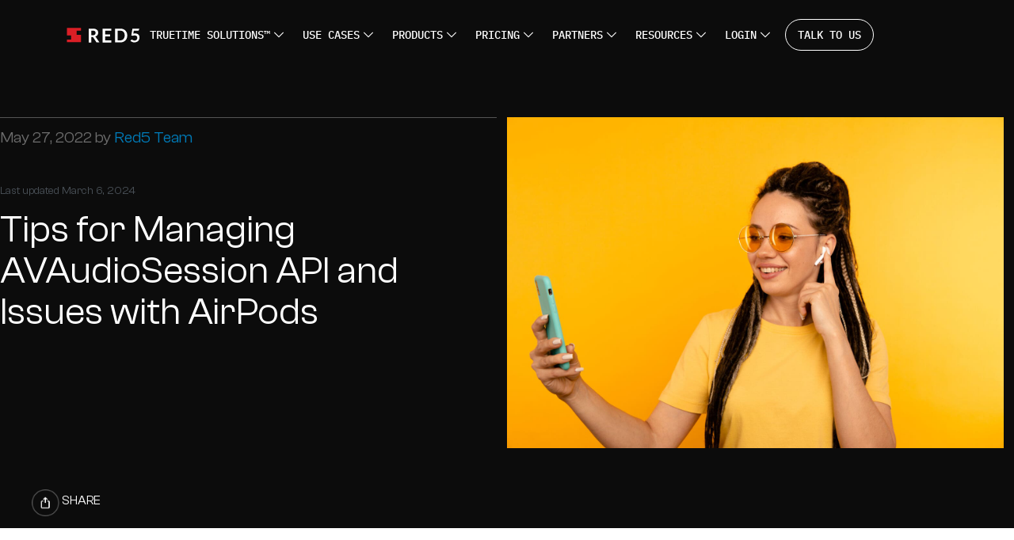

--- FILE ---
content_type: text/html; charset=UTF-8
request_url: https://www.red5.net/blog/managing-avaudiosession-api-issues-with-airpods/
body_size: 36960
content:
<!doctype html>
<html lang="en-US" prefix="og: https://ogp.me/ns#" >
<head>
	<meta charset="UTF-8" />
	<meta name="viewport" content="width=device-width, initial-scale=1.0" />
		<style>img:is([sizes="auto" i], [sizes^="auto," i]) { contain-intrinsic-size: 3000px 1500px }</style>
	
<!-- Search Engine Optimization by Rank Math PRO - https://rankmath.com/ -->
<title>Tips for Managing AVAudioSession API and Issues with AirPods - Red5</title>
<meta name="description" content="Overcome AV sync challenges with AirPods in iOS app development. Discover practical solutions and insights on Red5&#039;s blog."/>
<meta name="robots" content="follow, index, max-snippet:-1, max-video-preview:-1, max-image-preview:large"/>
<link rel="canonical" href="https://www.red5.net/blog/managing-avaudiosession-api-issues-with-airpods/" />
<meta property="og:locale" content="en_US" />
<meta property="og:type" content="article" />
<meta property="og:title" content="Tips for Managing AVAudioSession API and Issues with AirPods - Red5" />
<meta property="og:description" content="Overcome AV sync challenges with AirPods in iOS app development. Discover practical solutions and insights on Red5&#039;s blog." />
<meta property="og:url" content="https://www.red5.net/blog/managing-avaudiosession-api-issues-with-airpods/" />
<meta property="og:site_name" content="Red5" />
<meta property="article:section" content="Uncategorized" />
<meta property="og:updated_time" content="2024-03-06T14:57:23-05:00" />
<meta property="og:image" content="https://www.red5.net/wp-content/uploads/2022/05/shutterstock_1654327531-1024x683.jpg" />
<meta property="og:image:secure_url" content="https://www.red5.net/wp-content/uploads/2022/05/shutterstock_1654327531-1024x683.jpg" />
<meta property="og:image:width" content="750" />
<meta property="og:image:height" content="500" />
<meta property="og:image:alt" content="Mobile device" />
<meta property="og:image:type" content="image/jpeg" />
<meta property="article:published_time" content="2022-05-27T16:02:54-05:00" />
<meta property="article:modified_time" content="2024-03-06T14:57:23-05:00" />
<meta name="twitter:card" content="summary_large_image" />
<meta name="twitter:title" content="Tips for Managing AVAudioSession API and Issues with AirPods - Red5" />
<meta name="twitter:description" content="Overcome AV sync challenges with AirPods in iOS app development. Discover practical solutions and insights on Red5&#039;s blog." />
<meta name="twitter:image" content="https://www.red5.net/wp-content/uploads/2022/05/shutterstock_1654327531-1024x683.jpg" />
<meta name="twitter:label1" content="Written by" />
<meta name="twitter:data1" content="Red5 Team" />
<meta name="twitter:label2" content="Time to read" />
<meta name="twitter:data2" content="2 minutes" />
<script data-jetpack-boost="ignore" type="application/ld+json" class="rank-math-schema-pro">{"@context":"https://schema.org","@graph":[{"@type":"Place","@id":"https://www.red5.net/#place","geo":{"@type":"GeoCoordinates","latitude":"42.3099383","longitude":"-71.1155646"},"hasMap":"https://www.google.com/maps/search/?api=1&amp;query=42.3099383,-71.1155646","address":{"@type":"PostalAddress","streetAddress":"769 Centre Street, Jamaica Plain","addressLocality":"Boston","addressRegion":"MA","postalCode":"02130","addressCountry":"US"}},{"@type":"Organization","@id":"https://www.red5.net/#organization","name":"Red5","url":"https://www.red5.net/","address":{"@type":"PostalAddress","streetAddress":"769 Centre Street, Jamaica Plain","addressLocality":"Boston","addressRegion":"MA","postalCode":"02130","addressCountry":"US"},"logo":{"@type":"ImageObject","@id":"https://www.red5.net/#logo","url":"https://env-red5pro-development.kinsta.cloud/wp-content/uploads/2023/09/Red5_favicon.png","contentUrl":"https://env-red5pro-development.kinsta.cloud/wp-content/uploads/2023/09/Red5_favicon.png","caption":"Red5","inLanguage":"en-US","width":"16","height":"16"},"contactPoint":[{"@type":"ContactPoint","telephone":"+1-617-442-4151","contactType":"customer support"}],"legalName":"Infrared5, Inc.","foundingDate":"2005","location":{"@id":"https://www.red5.net/#place"}},{"@type":"WebSite","@id":"https://www.red5.net/#website","url":"https://www.red5.net","name":"Red5","publisher":{"@id":"https://www.red5.net/#organization"},"inLanguage":"en-US"},{"@type":"ImageObject","@id":"https://www.red5.net/wp-content/uploads/2022/05/shutterstock_1654327531-scaled.jpg","url":"https://www.red5.net/wp-content/uploads/2022/05/shutterstock_1654327531-scaled.jpg","width":"2560","height":"1707","caption":"Mobile device","inLanguage":"en-US"},{"@type":"BreadcrumbList","@id":"https://www.red5.net/blog/managing-avaudiosession-api-issues-with-airpods/#breadcrumb","itemListElement":[{"@type":"ListItem","position":"1","item":{"@id":"https://www.red5.net/","name":"Home"}},{"@type":"ListItem","position":"2","item":{"@id":"https://www.red5.net/blog/category/uncategorized/","name":"Uncategorized"}},{"@type":"ListItem","position":"3","item":{"@id":"https://www.red5.net/blog/managing-avaudiosession-api-issues-with-airpods/","name":"iOS development"}}]},{"@type":"WebPage","@id":"https://www.red5.net/blog/managing-avaudiosession-api-issues-with-airpods/#webpage","url":"https://www.red5.net/blog/managing-avaudiosession-api-issues-with-airpods/","name":"Tips for Managing AVAudioSession API and Issues with AirPods - Red5","datePublished":"2022-05-27T16:02:54-05:00","dateModified":"2024-03-06T14:57:23-05:00","isPartOf":{"@id":"https://www.red5.net/#website"},"primaryImageOfPage":{"@id":"https://www.red5.net/wp-content/uploads/2022/05/shutterstock_1654327531-scaled.jpg"},"inLanguage":"en-US","breadcrumb":{"@id":"https://www.red5.net/blog/managing-avaudiosession-api-issues-with-airpods/#breadcrumb"}},{"@type":"Person","@id":"https://www.red5.net/author/red5-team/","name":"Red5 Team","url":"https://www.red5.net/author/red5-team/","image":{"@type":"ImageObject","@id":"https://secure.gravatar.com/avatar/f0c0bdc4dd94202b3b6fbfccb694338081db00a6a219f4fc180f92167fb4a472?s=96&amp;d=mm&amp;r=g","url":"https://secure.gravatar.com/avatar/f0c0bdc4dd94202b3b6fbfccb694338081db00a6a219f4fc180f92167fb4a472?s=96&amp;d=mm&amp;r=g","caption":"Red5 Team","inLanguage":"en-US"},"worksFor":{"@id":"https://www.red5.net/#organization"}},{"@type":"BlogPosting","headline":"Tips for Managing AVAudioSession API and Issues with AirPods - Red5","keywords":"airpods","datePublished":"2022-05-27T16:02:54-05:00","dateModified":"2024-03-06T14:57:23-05:00","articleSection":"Uncategorized","author":{"@id":"https://www.red5.net/author/red5-team/","name":"Red5 Team"},"publisher":{"@id":"https://www.red5.net/#organization"},"description":"Overcome AV sync challenges with AirPods in iOS app development. Discover practical solutions and insights on Red5&#039;s blog.","name":"Tips for Managing AVAudioSession API and Issues with AirPods - Red5","@id":"https://www.red5.net/blog/managing-avaudiosession-api-issues-with-airpods/#richSnippet","isPartOf":{"@id":"https://www.red5.net/blog/managing-avaudiosession-api-issues-with-airpods/#webpage"},"image":{"@id":"https://www.red5.net/wp-content/uploads/2022/05/shutterstock_1654327531-scaled.jpg"},"inLanguage":"en-US","mainEntityOfPage":{"@id":"https://www.red5.net/blog/managing-avaudiosession-api-issues-with-airpods/#webpage"}}]}</script>
<!-- /Rank Math WordPress SEO plugin -->

<link rel='dns-prefetch' href='//static.addtoany.com' />
<link rel='dns-prefetch' href='//fonts.googleapis.com' />
<link rel='dns-prefetch' href='//use.fontawesome.com' />
<link rel='dns-prefetch' href='//cdnjs.cloudflare.com' />
<link rel='dns-prefetch' href='//unpkg.com' />
<link rel='dns-prefetch' href='//fonts.cdnfonts.com' />
<link rel='dns-prefetch' href='//hb.wpmucdn.com' />
<link href='//hb.wpmucdn.com' rel='preconnect' />
<link href='http://use.fontawesome.com' crossorigin='' rel='preconnect' />
<link href='http://fonts.googleapis.com' rel='preconnect' />
<link href='//fonts.gstatic.com' crossorigin='' rel='preconnect' />
<link rel="alternate" type="application/rss+xml" title="Red5 &raquo; Feed" href="https://www.red5.net/feed/" />
<link rel="alternate" type="application/rss+xml" title="Red5 &raquo; Comments Feed" href="https://www.red5.net/comments/feed/" />
		<style>
			.lazyload,
			.lazyloading {
				max-width: 100%;
			}
		</style>
		<link rel="preload" as="style" href="https://fonts.googleapis.com/css?family=Roboto%3A400%2C100%2C300%2C400%2C500%2C700%2C900%7CYanone+Kaffeesatz%3A200%2C300%2C400%2C500%2C600%2C700%7COpen+Sans%3A300%2C400%2C600%2C700%2C800%7CRoboto+Slab%3A100%2C200%2C300%2C400%2C500%2C600%2C700%2C800%2C900%7CPoppins%3A100%2C200%2C300%2C400%2C500%2C600%2C700%2C800%2C900&#038;ver=1.1.4#038;subset=latin%2Clatin-ext" /><link rel='stylesheet' id='wpblog-post-layouts-google-fonts-css' href='https://fonts.googleapis.com/css?family=Roboto%3A400%2C100%2C300%2C400%2C500%2C700%2C900%7CYanone+Kaffeesatz%3A200%2C300%2C400%2C500%2C600%2C700%7COpen+Sans%3A300%2C400%2C600%2C700%2C800%7CRoboto+Slab%3A100%2C200%2C300%2C400%2C500%2C600%2C700%2C800%2C900%7CPoppins%3A100%2C200%2C300%2C400%2C500%2C600%2C700%2C800%2C900&#038;ver=1.1.4#038;subset=latin%2Clatin-ext' media='print' onload='this.media=&#34;all&#34;' />
<link rel='stylesheet' id='Font_Arvo-css' href='https://fonts.googleapis.com/css?family=Arvo%3A700&#038;ver=6.8.3' media='all' />
<link rel='stylesheet' id='Font_Raleway-css' href='https://fonts.googleapis.com/css?family=Raleway%3A300%2C100&#038;ver=6.8.3' media='all' />
<link rel='stylesheet' id='WordPress to Freshsales Integration - codupads-styles-css' href='https://hb.wpmucdn.com/www.red5.net/2abb3fec-7aaf-4b92-a4d4-7b8abb25990a.css' media='all' />
<link rel='stylesheet' id='docsearch-css-css' href='https://hb.wpmucdn.com/www.red5.net/dd05eaab-45a7-40c8-bad4-fa71c763b336.css' media='' />
<style id='docsearch-css-inline-css'>

            .docsearch .docsearch-input-elements .docsearch-clear.on {
                background-image: url('https://www.red5.net/wp-content/plugins/red5-docs-search/includes/../assets/images/cross-search.svg');
            }
            .docsearch .docsearch-input-elements .docsearch-clear.loading {
                background-image: url('https://www.red5.net/wp-content/plugins/red5-docs-search/includes/../assets/images/bars-rotate-fade.svg');
            }
            
</style>
<link rel='stylesheet' id='wp-block-library-css' href='https://hb.wpmucdn.com/www.red5.net/9d415da7-baa8-4a73-bc3d-221f2396ee30.css' media='all' />
<style id='wp-block-library-theme-inline-css'>
.wp-block-audio :where(figcaption){color:#555;font-size:13px;text-align:center}.is-dark-theme .wp-block-audio :where(figcaption){color:#ffffffa6}.wp-block-audio{margin:0 0 1em}.wp-block-code{border:1px solid #ccc;border-radius:4px;font-family:Menlo,Consolas,monaco,monospace;padding:.8em 1em}.wp-block-embed :where(figcaption){color:#555;font-size:13px;text-align:center}.is-dark-theme .wp-block-embed :where(figcaption){color:#ffffffa6}.wp-block-embed{margin:0 0 1em}.blocks-gallery-caption{color:#555;font-size:13px;text-align:center}.is-dark-theme .blocks-gallery-caption{color:#ffffffa6}:root :where(.wp-block-image figcaption){color:#555;font-size:13px;text-align:center}.is-dark-theme :root :where(.wp-block-image figcaption){color:#ffffffa6}.wp-block-image{margin:0 0 1em}.wp-block-pullquote{border-bottom:4px solid;border-top:4px solid;color:currentColor;margin-bottom:1.75em}.wp-block-pullquote cite,.wp-block-pullquote footer,.wp-block-pullquote__citation{color:currentColor;font-size:.8125em;font-style:normal;text-transform:uppercase}.wp-block-quote{border-left:.25em solid;margin:0 0 1.75em;padding-left:1em}.wp-block-quote cite,.wp-block-quote footer{color:currentColor;font-size:.8125em;font-style:normal;position:relative}.wp-block-quote:where(.has-text-align-right){border-left:none;border-right:.25em solid;padding-left:0;padding-right:1em}.wp-block-quote:where(.has-text-align-center){border:none;padding-left:0}.wp-block-quote.is-large,.wp-block-quote.is-style-large,.wp-block-quote:where(.is-style-plain){border:none}.wp-block-search .wp-block-search__label{font-weight:700}.wp-block-search__button{border:1px solid #ccc;padding:.375em .625em}:where(.wp-block-group.has-background){padding:1.25em 2.375em}.wp-block-separator.has-css-opacity{opacity:.4}.wp-block-separator{border:none;border-bottom:2px solid;margin-left:auto;margin-right:auto}.wp-block-separator.has-alpha-channel-opacity{opacity:1}.wp-block-separator:not(.is-style-wide):not(.is-style-dots){width:100px}.wp-block-separator.has-background:not(.is-style-dots){border-bottom:none;height:1px}.wp-block-separator.has-background:not(.is-style-wide):not(.is-style-dots){height:2px}.wp-block-table{margin:0 0 1em}.wp-block-table td,.wp-block-table th{word-break:normal}.wp-block-table :where(figcaption){color:#555;font-size:13px;text-align:center}.is-dark-theme .wp-block-table :where(figcaption){color:#ffffffa6}.wp-block-video :where(figcaption){color:#555;font-size:13px;text-align:center}.is-dark-theme .wp-block-video :where(figcaption){color:#ffffffa6}.wp-block-video{margin:0 0 1em}:root :where(.wp-block-template-part.has-background){margin-bottom:0;margin-top:0;padding:1.25em 2.375em}
</style>
<style id='classic-theme-styles-inline-css'>
/*! This file is auto-generated */
.wp-block-button__link{color:#fff;background-color:#32373c;border-radius:9999px;box-shadow:none;text-decoration:none;padding:calc(.667em + 2px) calc(1.333em + 2px);font-size:1.125em}.wp-block-file__button{background:#32373c;color:#fff;text-decoration:none}
</style>
<style id='ctc-term-title-style-inline-css'>
.ctc-block-controls-dropdown .components-base-control__field{margin:0 !important}

</style>
<style id='ctc-copy-button-style-inline-css'>
.wp-block-ctc-copy-button{font-size:14px;line-height:normal;padding:8px 16px;border-width:1px;border-style:solid;border-color:inherit;border-radius:4px;cursor:pointer;display:inline-block}.ctc-copy-button-textarea{display:none !important}
</style>
<style id='ctc-copy-icon-style-inline-css'>
.wp-block-ctc-copy-icon .ctc-block-copy-icon{background:rgba(0,0,0,0);padding:0;margin:0;position:relative;cursor:pointer}.wp-block-ctc-copy-icon .ctc-block-copy-icon .check-icon{display:none}.wp-block-ctc-copy-icon .ctc-block-copy-icon svg{height:1em;width:1em}.wp-block-ctc-copy-icon .ctc-block-copy-icon::after{position:absolute;content:attr(aria-label);padding:.5em .75em;right:100%;color:#fff;background:#24292f;font-size:11px;border-radius:6px;line-height:1;right:100%;bottom:50%;margin-right:6px;-webkit-transform:translateY(50%);transform:translateY(50%)}.wp-block-ctc-copy-icon .ctc-block-copy-icon::before{content:"";top:50%;bottom:50%;left:-7px;margin-top:-6px;border:6px solid rgba(0,0,0,0);border-left-color:#24292f;position:absolute}.wp-block-ctc-copy-icon .ctc-block-copy-icon::after,.wp-block-ctc-copy-icon .ctc-block-copy-icon::before{opacity:0;visibility:hidden;-webkit-transition:opacity .2s ease-in-out,visibility .2s ease-in-out;transition:opacity .2s ease-in-out,visibility .2s ease-in-out}.wp-block-ctc-copy-icon .ctc-block-copy-icon.copied::after,.wp-block-ctc-copy-icon .ctc-block-copy-icon.copied::before{opacity:1;visibility:visible;-webkit-transition:opacity .2s ease-in-out,visibility .2s ease-in-out;transition:opacity .2s ease-in-out,visibility .2s ease-in-out}.wp-block-ctc-copy-icon .ctc-block-copy-icon.copied .check-icon{display:inline-block}.wp-block-ctc-copy-icon .ctc-block-copy-icon.copied .copy-icon{display:none !important}.ctc-copy-icon-textarea{display:none !important}
</style>
<style id='ctc-social-share-style-inline-css'>
.wp-block-ctc-social-share{display:-webkit-box;display:-ms-flexbox;display:flex;-webkit-box-align:center;-ms-flex-align:center;align-items:center;gap:8px}.wp-block-ctc-social-share svg{height:16px;width:16px}.wp-block-ctc-social-share a{display:-webkit-inline-box;display:-ms-inline-flexbox;display:inline-flex}.wp-block-ctc-social-share a:focus{outline:none}
</style>
<style id='mfb-meta-field-block-style-inline-css'>
.wp-block-mfb-meta-field-block,.wp-block-mfb-meta-field-block *{box-sizing:border-box}.wp-block-mfb-meta-field-block.is-layout-flow>.prefix,.wp-block-mfb-meta-field-block.is-layout-flow>.suffix,.wp-block-mfb-meta-field-block.is-layout-flow>.value{margin-block-end:0;margin-block-start:0}.wp-block-mfb-meta-field-block.is-display-inline-block>*{display:inline-block}.wp-block-mfb-meta-field-block.is-display-inline-block .prefix{margin-inline-end:var(--mfb--gap,.5em)}.wp-block-mfb-meta-field-block.is-display-inline-block .suffix{margin-inline-start:var(--mfb--gap,.5em)}.wp-block-mfb-meta-field-block .value img,.wp-block-mfb-meta-field-block .value video{height:auto;max-width:100%}

</style>
<style id='lpb-lottie-player-style-inline-css'>
.dashicons{font-family:dashicons!important}.wp-block-lpb-lottie-player *{box-sizing:border-box}.wp-block-lpb-lottie-player .lpbLottiePlayer dotlottie-player{display:inline-flex;height:auto;max-width:100%}.wp-block-lpb-lottie-player .lpbLottiePlayer .caption{display:inline-block;max-width:100%}

</style>
<style id='jobs-job-posts-style-inline-css'>
/*!***************************************************************************************************************************************************************************************************************************************!*\
  !*** css ./node_modules/css-loader/dist/cjs.js??ruleSet[1].rules[4].use[1]!./node_modules/postcss-loader/dist/cjs.js??ruleSet[1].rules[4].use[2]!./node_modules/sass-loader/dist/cjs.js??ruleSet[1].rules[4].use[3]!./src/style.scss ***!
  \***************************************************************************************************************************************************************************************************************************************/
/**
 * The following styles get applied both on the front of your site
 * and in the editor.
 *
 * Replace them with your own styles or remove the file completely.
 */
.wp-block-jobs-job-posts {
  color: #393737;
  padding: 2px;
  border-bottom: 1px solid #a3a3a3;
}

.wp-block-jobs-job-posts .job-no-positions {
  text-align: center;
  padding: 2em;
}

.wp-block-jobs-job-posts h2 {
  padding: 0.5em 0;
}

.wp-block-jobs-job-posts .job-post.accordion-item {
  background-color: transparent;
}

.wp-block-jobs-job-posts .job-post h4 {
  font-weight: 400;
  color: #393737;
  border-top: 1px solid #a3a3a3;
}

.wp-block-jobs-job-posts .job-post .accordion-button {
  color: #393737 !important;
}

.wp-block-jobs-job-posts .job-post .accordion-header {
  border-bottom: none;
}

.wp-block-jobs-job-posts .accordion-item:last-of-type .accordion-header {
  border-bottom: none;
}

.wp-block-jobs-job-posts .job-post .accordion-collapse {
  padding: 1rem 1.25rem;
}

.wp-block-jobs-job-posts .job-post .job-description {
  padding-bottom: 1em;
  line-height: 1.4;
}

.wp-block-jobs-job-posts .job-post .job-skills {
  padding-bottom: 0.5em;
}

.wp-block-jobs-job-posts .job-post .job-skills h5 {
  padding: 1em 0em;
}

.wp-block-jobs-job-posts .job-post .job-apply {
  padding: 2em 0em;
  text-align: center;
}

.wp-block-jobs-job-posts .job-post .job-apply a {
  border-top-left-radius: 25px;
  border-top-right-radius: 25px;
  border-bottom-right-radius: 25px;
  border-bottom-left-radius: 25px;
  border-style: solid;
  padding: 10px 15px;
  text-decoration: none;
  color: #393737;
  font-family: IBM Plex Mono, sans-serif;
  font-size: 14px;
  font-weight: 500;
}

.wp-block-jobs-job-posts .job-post .addtoany_shortcode {
  display: inline !important;
}


/*# sourceMappingURL=style-index.css.map*/
</style>
<style id='safe-svg-svg-icon-style-inline-css'>
.safe-svg-cover{text-align:center}.safe-svg-cover .safe-svg-inside{display:inline-block;max-width:100%}.safe-svg-cover svg{fill:currentColor;height:100%;max-height:100%;max-width:100%;width:100%}

</style>
<link rel='stylesheet' id='wphb-1-css' href='https://hb.wpmucdn.com/www.red5.net/9a33cf7e-dfbb-4330-b159-373706f868da.css' media='all' />
<style id='gutsliders-before-after-style-inline-css'>
.gutslider-ba-item{height:100%;position:relative}.gutslider-ba-item .gutslider-label{background:rgba(0,0,0,.8);border-radius:2px;color:#fff;font-size:clamp(12px,1.2vw,15px);line-height:1.4;margin:15px;padding:8px 16px;position:absolute}.gutslider-ba-item .gutslider-label.horizontal.icgbv__center{top:50%;transform:translateY(-50%)}.gutslider-ba-item .gutslider-label.horizontal.icgbv__top{top:0}.gutslider-ba-item .gutslider-label.horizontal.icgbv__bottom{bottom:0}.gutslider-ba-item .gutslider-label.horizontal.icgbh__left{left:0}.gutslider-ba-item .gutslider-label.horizontal.icgbh__right{right:0}.gutslider-ba-item .gutslider-label.horizontal.icgbh__center{left:50%;transform:translateX(-50%)}.gutslider-ba-item .gutslider-label.horizontal.before-label{left:0}.gutslider-ba-item .gutslider-label.horizontal.after-label{right:0}.gutslider-ba-item .gutslider-label.vertical.icgbv__center{left:50%;transform:translateX(-50%)}.gutslider-ba-item .gutslider-label.vertical.icgbv__top{top:0}.gutslider-ba-item .gutslider-label.vertical.icgbv__bottom{bottom:0}.gutslider-ba-item .gutslider-label.vertical.icgbh__left{left:0}.gutslider-ba-item .gutslider-label.vertical.icgbh__right{right:0}.gutslider-ba-item .gutslider-label.vertical.icgbh__center{left:50%;transform:translateX(-50%)}.gutslider-ba-item .gutslider-label.vertical.before-label{top:0}.gutslider-ba-item .gutslider-label.vertical.after-label{bottom:0}.gutslider-caption{margin:8px 0 0;text-align:center}.gutslider-caption .gutslider-caption-text{color:#7a7474;display:block;font-size:clamp(12px,1.2vw,13px);font-style:italic;margin:0}.wp-block-gutsliders-before-after .gutslider-ba-item{width:100%}.wp-block-gutsliders-before-after .gutslider-ba-item.hover .gutslider-label{opacity:0;transition:all .3s ease-in-out;visibility:hidden}.wp-block-gutsliders-before-after .gutslider-ba-item.hover .gutslider-label.icgb__zoom_in{transform:scale(.8)}.wp-block-gutsliders-before-after .gutslider-ba-item.hover .gutslider-label.icgb__zoom_out{transform:scale(1.1)}.wp-block-gutsliders-before-after .gutslider-ba-item.hover .gutslider-label.icgb__slide_left{transform:translateX(-20px)}.wp-block-gutsliders-before-after .gutslider-ba-item.hover .gutslider-label.icgb__slide_right{transform:translateX(20px)}.wp-block-gutsliders-before-after .gutslider-ba-item.hover .gutslider-label.icgb__slide_up{transform:translateY(-20px)}.wp-block-gutsliders-before-after .gutslider-ba-item.hover .gutslider-label.icgb__slide_down{transform:translateY(20px)}.wp-block-gutsliders-before-after:hover .gutslider-ba-item .gutslider-label{opacity:1;visibility:visible}.wp-block-gutsliders-before-after:hover .gutslider-ba-item .gutslider-label.icgb__zoom_in,.wp-block-gutsliders-before-after:hover .gutslider-ba-item .gutslider-label.icgb__zoom_out{transform:scale(1)}.wp-block-gutsliders-before-after:hover .gutslider-ba-item .gutslider-label.icgb__slide_left,.wp-block-gutsliders-before-after:hover .gutslider-ba-item .gutslider-label.icgb__slide_right{transform:translateX(0)}.wp-block-gutsliders-before-after:hover .gutslider-ba-item .gutslider-label.icgb__slide_down,.wp-block-gutsliders-before-after:hover .gutslider-ba-item .gutslider-label.icgb__slide_up{transform:translateY(0)}

</style>
<style id='gutsliders-videos-carousel-style-inline-css'>
.wp-block-gutsliders-videos-carousel{box-sizing:border-box;position:relative}.wp-block-gutsliders-videos-carousel iframe{border:none;border-radius:5px;box-sizing:border-box}.wp-block-gutsliders-videos-carousel .gutslider-slide{height:clamp(150px,40vw,250px)}.wp-block-gutsliders-videos-carousel .swiper-button-next,.wp-block-gutsliders-videos-carousel .swiper-button-prev{background:rgba(0,0,0,.4);border-radius:50%;color:#e0e0e0;height:clamp(24px,6vw,40px);transition:all .3s ease-in-out;width:clamp(24px,6vw,40px)}.wp-block-gutsliders-videos-carousel .swiper-button-next:hover,.wp-block-gutsliders-videos-carousel .swiper-button-prev:hover{background:rgba(0,0,0,.8);color:#fff}.wp-block-gutsliders-videos-carousel .swiper-button-next:after,.wp-block-gutsliders-videos-carousel .swiper-button-prev:after{font-size:clamp(12px,3vw,18px)}.wp-block-gutsliders-videos-carousel.nav_outside.nav_cc{padding:0 clamp(40px,6vw,60px)}.wp-block-gutsliders-videos-carousel.nav_outside.nav_tc,.wp-block-gutsliders-videos-carousel.nav_outside.nav_tl,.wp-block-gutsliders-videos-carousel.nav_outside.nav_tr{padding:clamp(40px,6vw,60px) 0 0}.wp-block-gutsliders-videos-carousel.nav_outside.nav_bc,.wp-block-gutsliders-videos-carousel.nav_outside.nav_bl,.wp-block-gutsliders-videos-carousel.nav_outside.nav_br{padding:0 0 clamp(40px,6vw,60px)}.wp-block-gutsliders-videos-carousel .gutslider-nav{z-index:11}.wp-block-gutsliders-videos-carousel .gutslider-nav:not(.nav_inside,.nav_cc),.wp-block-gutsliders-videos-carousel .gutslider-nav:not(.nav_outside,.nav_cc){display:flex;gap:5px;position:absolute}.wp-block-gutsliders-videos-carousel .gutslider-nav:not(.nav_inside,.nav_cc) .gutslider-next,.wp-block-gutsliders-videos-carousel .gutslider-nav:not(.nav_inside,.nav_cc) .gutslider-prev,.wp-block-gutsliders-videos-carousel .gutslider-nav:not(.nav_inside,.nav_cc) .swiper-button-next,.wp-block-gutsliders-videos-carousel .gutslider-nav:not(.nav_inside,.nav_cc) .swiper-button-prev,.wp-block-gutsliders-videos-carousel .gutslider-nav:not(.nav_outside,.nav_cc) .gutslider-next,.wp-block-gutsliders-videos-carousel .gutslider-nav:not(.nav_outside,.nav_cc) .gutslider-prev,.wp-block-gutsliders-videos-carousel .gutslider-nav:not(.nav_outside,.nav_cc) .swiper-button-next,.wp-block-gutsliders-videos-carousel .gutslider-nav:not(.nav_outside,.nav_cc) .swiper-button-prev{bottom:auto;left:auto;margin:0!important;position:relative;right:auto;top:auto}.wp-block-gutsliders-videos-carousel .gutslider-nav.nav_outside.nav_tl{left:0;top:0}.wp-block-gutsliders-videos-carousel .gutslider-nav.nav_outside.nav_tc{left:50%;top:0;transform:translateX(-50%)}.wp-block-gutsliders-videos-carousel .gutslider-nav.nav_outside.nav_tr{right:0;top:0}.wp-block-gutsliders-videos-carousel .gutslider-nav.nav_outside.nav_bl{bottom:0;left:0}.wp-block-gutsliders-videos-carousel .gutslider-nav.nav_outside.nav_bc{bottom:0;left:50%;transform:translateX(-50%)}.wp-block-gutsliders-videos-carousel .gutslider-nav.nav_outside.nav_br{bottom:0;right:0}.wp-block-gutsliders-videos-carousel .gutslider-nav.nav_inside.nav_tl{left:0;top:0}.wp-block-gutsliders-videos-carousel .gutslider-nav.nav_inside.nav_tc{left:50%;top:0;transform:translateX(-50%)}.wp-block-gutsliders-videos-carousel .gutslider-nav.nav_inside.nav_tr{right:0;top:0}.wp-block-gutsliders-videos-carousel .gutslider-nav.nav_inside.nav_bl{bottom:0;left:0}.wp-block-gutsliders-videos-carousel .gutslider-nav.nav_inside.nav_bc{bottom:0;left:50%;transform:translateX(-50%)}.wp-block-gutsliders-videos-carousel .gutslider-nav.nav_inside.nav_br{bottom:0;right:0}.wp-block-gutsliders-videos-carousel .gutslider-prev{left:var(--swiper-navigation-sides-offset,10px);right:auto}.wp-block-gutsliders-videos-carousel .gutslider-next{left:auto;right:var(--swiper-navigation-sides-offset,10px)}.wp-block-gutsliders-videos-carousel .gutslider-next,.wp-block-gutsliders-videos-carousel .gutslider-prev{align-items:center;background-color:#333;border-radius:50%;color:#fff;cursor:pointer;display:flex;height:clamp(24px,6vw,40px);justify-content:center;margin-top:calc(0px - var(--swiper-navigation-size)/2);position:absolute;top:var(--swiper-navigation-top-offset,50%);transition:all .3s ease-in-out;width:clamp(24px,6vw,40px);z-index:11}.wp-block-gutsliders-videos-carousel .gutslider-next:hover,.wp-block-gutsliders-videos-carousel .gutslider-prev:hover{background-color:#000;color:#fff}.wp-block-gutsliders-videos-carousel .gutslider-next svg,.wp-block-gutsliders-videos-carousel .gutslider-prev svg{height:1em;width:1em}.wp-block-gutsliders-videos-carousel .gutslider-next-icon,.wp-block-gutsliders-videos-carousel .gutslider-prev-icon{align-items:center;display:flex;justify-content:center}.wp-block-gutsliders-videos-carousel .swiper-pagination-bullet{transition:all .3s ease-in-out}.wp-block-gutsliders-videos-carousel .swiper-horizontal>.swiper-pagination-bullets,.wp-block-gutsliders-videos-carousel .swiper-pagination-bullets.swiper-pagination-horizontal,.wp-block-gutsliders-videos-carousel .swiper-pagination-custom,.wp-block-gutsliders-videos-carousel .swiper-pagination-fraction{bottom:-30px}

</style>
<link rel='stylesheet' id='wphb-2-css' href='https://hb.wpmucdn.com/www.red5.net/49bb3e18-425b-47a0-ba86-d2c351d4fbe1.css' media='all' />
<style id='wphb-2-inline-css'>
.wp-block-getwid-section .wp-block-getwid-section__wrapper .wp-block-getwid-section__inner-wrapper{max-width: 750px;}
:root .editor-styles-wrapper{--global--color-background: #0c0c0c;--global--color-primary: #fff;--global--color-secondary: #fff;--button--color-background: #fff;--button--color-text-hover: #fff;--table--stripes-border-color: rgba(240, 240, 240, 0.15);--table--stripes-background-color: rgba(240, 240, 240, 0.15);}
</style>
<style id='global-styles-inline-css'>
:root{--wp--preset--aspect-ratio--square: 1;--wp--preset--aspect-ratio--4-3: 4/3;--wp--preset--aspect-ratio--3-4: 3/4;--wp--preset--aspect-ratio--3-2: 3/2;--wp--preset--aspect-ratio--2-3: 2/3;--wp--preset--aspect-ratio--16-9: 16/9;--wp--preset--aspect-ratio--9-16: 9/16;--wp--preset--color--black: #000000;--wp--preset--color--cyan-bluish-gray: #abb8c3;--wp--preset--color--white: #FFFFFF;--wp--preset--color--pale-pink: #f78da7;--wp--preset--color--vivid-red: #cf2e2e;--wp--preset--color--luminous-vivid-orange: #ff6900;--wp--preset--color--luminous-vivid-amber: #fcb900;--wp--preset--color--light-green-cyan: #7bdcb5;--wp--preset--color--vivid-green-cyan: #00d084;--wp--preset--color--pale-cyan-blue: #8ed1fc;--wp--preset--color--vivid-cyan-blue: #0693e3;--wp--preset--color--vivid-purple: #9b51e0;--wp--preset--color--dark-gray: #28303D;--wp--preset--color--gray: #39414D;--wp--preset--color--green: #D1E4DD;--wp--preset--color--blue: #D1DFE4;--wp--preset--color--purple: #D1D1E4;--wp--preset--color--red: #E4D1D1;--wp--preset--color--orange: #E4DAD1;--wp--preset--color--yellow: #EEEADD;--wp--preset--gradient--vivid-cyan-blue-to-vivid-purple: linear-gradient(135deg,rgba(6,147,227,1) 0%,rgb(155,81,224) 100%);--wp--preset--gradient--light-green-cyan-to-vivid-green-cyan: linear-gradient(135deg,rgb(122,220,180) 0%,rgb(0,208,130) 100%);--wp--preset--gradient--luminous-vivid-amber-to-luminous-vivid-orange: linear-gradient(135deg,rgba(252,185,0,1) 0%,rgba(255,105,0,1) 100%);--wp--preset--gradient--luminous-vivid-orange-to-vivid-red: linear-gradient(135deg,rgba(255,105,0,1) 0%,rgb(207,46,46) 100%);--wp--preset--gradient--very-light-gray-to-cyan-bluish-gray: linear-gradient(135deg,rgb(238,238,238) 0%,rgb(169,184,195) 100%);--wp--preset--gradient--cool-to-warm-spectrum: linear-gradient(135deg,rgb(74,234,220) 0%,rgb(151,120,209) 20%,rgb(207,42,186) 40%,rgb(238,44,130) 60%,rgb(251,105,98) 80%,rgb(254,248,76) 100%);--wp--preset--gradient--blush-light-purple: linear-gradient(135deg,rgb(255,206,236) 0%,rgb(152,150,240) 100%);--wp--preset--gradient--blush-bordeaux: linear-gradient(135deg,rgb(254,205,165) 0%,rgb(254,45,45) 50%,rgb(107,0,62) 100%);--wp--preset--gradient--luminous-dusk: linear-gradient(135deg,rgb(255,203,112) 0%,rgb(199,81,192) 50%,rgb(65,88,208) 100%);--wp--preset--gradient--pale-ocean: linear-gradient(135deg,rgb(255,245,203) 0%,rgb(182,227,212) 50%,rgb(51,167,181) 100%);--wp--preset--gradient--electric-grass: linear-gradient(135deg,rgb(202,248,128) 0%,rgb(113,206,126) 100%);--wp--preset--gradient--midnight: linear-gradient(135deg,rgb(2,3,129) 0%,rgb(40,116,252) 100%);--wp--preset--gradient--purple-to-yellow: linear-gradient(160deg, #D1D1E4 0%, #EEEADD 100%);--wp--preset--gradient--yellow-to-purple: linear-gradient(160deg, #EEEADD 0%, #D1D1E4 100%);--wp--preset--gradient--green-to-yellow: linear-gradient(160deg, #D1E4DD 0%, #EEEADD 100%);--wp--preset--gradient--yellow-to-green: linear-gradient(160deg, #EEEADD 0%, #D1E4DD 100%);--wp--preset--gradient--red-to-yellow: linear-gradient(160deg, #E4D1D1 0%, #EEEADD 100%);--wp--preset--gradient--yellow-to-red: linear-gradient(160deg, #EEEADD 0%, #E4D1D1 100%);--wp--preset--gradient--purple-to-red: linear-gradient(160deg, #D1D1E4 0%, #E4D1D1 100%);--wp--preset--gradient--red-to-purple: linear-gradient(160deg, #E4D1D1 0%, #D1D1E4 100%);--wp--preset--font-size--small: 18px;--wp--preset--font-size--medium: 20px;--wp--preset--font-size--large: 24px;--wp--preset--font-size--x-large: 42px;--wp--preset--font-size--extra-small: 16px;--wp--preset--font-size--normal: 20px;--wp--preset--font-size--extra-large: 40px;--wp--preset--font-size--huge: 96px;--wp--preset--font-size--gigantic: 144px;--wp--preset--spacing--20: 0.44rem;--wp--preset--spacing--30: 0.67rem;--wp--preset--spacing--40: 1rem;--wp--preset--spacing--50: 1.5rem;--wp--preset--spacing--60: 2.25rem;--wp--preset--spacing--70: 3.38rem;--wp--preset--spacing--80: 5.06rem;--wp--preset--shadow--natural: 6px 6px 9px rgba(0, 0, 0, 0.2);--wp--preset--shadow--deep: 12px 12px 50px rgba(0, 0, 0, 0.4);--wp--preset--shadow--sharp: 6px 6px 0px rgba(0, 0, 0, 0.2);--wp--preset--shadow--outlined: 6px 6px 0px -3px rgba(255, 255, 255, 1), 6px 6px rgba(0, 0, 0, 1);--wp--preset--shadow--crisp: 6px 6px 0px rgba(0, 0, 0, 1);}:where(.is-layout-flex){gap: 0.5em;}:where(.is-layout-grid){gap: 0.5em;}body .is-layout-flex{display: flex;}.is-layout-flex{flex-wrap: wrap;align-items: center;}.is-layout-flex > :is(*, div){margin: 0;}body .is-layout-grid{display: grid;}.is-layout-grid > :is(*, div){margin: 0;}:where(.wp-block-columns.is-layout-flex){gap: 2em;}:where(.wp-block-columns.is-layout-grid){gap: 2em;}:where(.wp-block-post-template.is-layout-flex){gap: 1.25em;}:where(.wp-block-post-template.is-layout-grid){gap: 1.25em;}.has-black-color{color: var(--wp--preset--color--black) !important;}.has-cyan-bluish-gray-color{color: var(--wp--preset--color--cyan-bluish-gray) !important;}.has-white-color{color: var(--wp--preset--color--white) !important;}.has-pale-pink-color{color: var(--wp--preset--color--pale-pink) !important;}.has-vivid-red-color{color: var(--wp--preset--color--vivid-red) !important;}.has-luminous-vivid-orange-color{color: var(--wp--preset--color--luminous-vivid-orange) !important;}.has-luminous-vivid-amber-color{color: var(--wp--preset--color--luminous-vivid-amber) !important;}.has-light-green-cyan-color{color: var(--wp--preset--color--light-green-cyan) !important;}.has-vivid-green-cyan-color{color: var(--wp--preset--color--vivid-green-cyan) !important;}.has-pale-cyan-blue-color{color: var(--wp--preset--color--pale-cyan-blue) !important;}.has-vivid-cyan-blue-color{color: var(--wp--preset--color--vivid-cyan-blue) !important;}.has-vivid-purple-color{color: var(--wp--preset--color--vivid-purple) !important;}.has-black-background-color{background-color: var(--wp--preset--color--black) !important;}.has-cyan-bluish-gray-background-color{background-color: var(--wp--preset--color--cyan-bluish-gray) !important;}.has-white-background-color{background-color: var(--wp--preset--color--white) !important;}.has-pale-pink-background-color{background-color: var(--wp--preset--color--pale-pink) !important;}.has-vivid-red-background-color{background-color: var(--wp--preset--color--vivid-red) !important;}.has-luminous-vivid-orange-background-color{background-color: var(--wp--preset--color--luminous-vivid-orange) !important;}.has-luminous-vivid-amber-background-color{background-color: var(--wp--preset--color--luminous-vivid-amber) !important;}.has-light-green-cyan-background-color{background-color: var(--wp--preset--color--light-green-cyan) !important;}.has-vivid-green-cyan-background-color{background-color: var(--wp--preset--color--vivid-green-cyan) !important;}.has-pale-cyan-blue-background-color{background-color: var(--wp--preset--color--pale-cyan-blue) !important;}.has-vivid-cyan-blue-background-color{background-color: var(--wp--preset--color--vivid-cyan-blue) !important;}.has-vivid-purple-background-color{background-color: var(--wp--preset--color--vivid-purple) !important;}.has-black-border-color{border-color: var(--wp--preset--color--black) !important;}.has-cyan-bluish-gray-border-color{border-color: var(--wp--preset--color--cyan-bluish-gray) !important;}.has-white-border-color{border-color: var(--wp--preset--color--white) !important;}.has-pale-pink-border-color{border-color: var(--wp--preset--color--pale-pink) !important;}.has-vivid-red-border-color{border-color: var(--wp--preset--color--vivid-red) !important;}.has-luminous-vivid-orange-border-color{border-color: var(--wp--preset--color--luminous-vivid-orange) !important;}.has-luminous-vivid-amber-border-color{border-color: var(--wp--preset--color--luminous-vivid-amber) !important;}.has-light-green-cyan-border-color{border-color: var(--wp--preset--color--light-green-cyan) !important;}.has-vivid-green-cyan-border-color{border-color: var(--wp--preset--color--vivid-green-cyan) !important;}.has-pale-cyan-blue-border-color{border-color: var(--wp--preset--color--pale-cyan-blue) !important;}.has-vivid-cyan-blue-border-color{border-color: var(--wp--preset--color--vivid-cyan-blue) !important;}.has-vivid-purple-border-color{border-color: var(--wp--preset--color--vivid-purple) !important;}.has-vivid-cyan-blue-to-vivid-purple-gradient-background{background: var(--wp--preset--gradient--vivid-cyan-blue-to-vivid-purple) !important;}.has-light-green-cyan-to-vivid-green-cyan-gradient-background{background: var(--wp--preset--gradient--light-green-cyan-to-vivid-green-cyan) !important;}.has-luminous-vivid-amber-to-luminous-vivid-orange-gradient-background{background: var(--wp--preset--gradient--luminous-vivid-amber-to-luminous-vivid-orange) !important;}.has-luminous-vivid-orange-to-vivid-red-gradient-background{background: var(--wp--preset--gradient--luminous-vivid-orange-to-vivid-red) !important;}.has-very-light-gray-to-cyan-bluish-gray-gradient-background{background: var(--wp--preset--gradient--very-light-gray-to-cyan-bluish-gray) !important;}.has-cool-to-warm-spectrum-gradient-background{background: var(--wp--preset--gradient--cool-to-warm-spectrum) !important;}.has-blush-light-purple-gradient-background{background: var(--wp--preset--gradient--blush-light-purple) !important;}.has-blush-bordeaux-gradient-background{background: var(--wp--preset--gradient--blush-bordeaux) !important;}.has-luminous-dusk-gradient-background{background: var(--wp--preset--gradient--luminous-dusk) !important;}.has-pale-ocean-gradient-background{background: var(--wp--preset--gradient--pale-ocean) !important;}.has-electric-grass-gradient-background{background: var(--wp--preset--gradient--electric-grass) !important;}.has-midnight-gradient-background{background: var(--wp--preset--gradient--midnight) !important;}.has-small-font-size{font-size: var(--wp--preset--font-size--small) !important;}.has-medium-font-size{font-size: var(--wp--preset--font-size--medium) !important;}.has-large-font-size{font-size: var(--wp--preset--font-size--large) !important;}.has-x-large-font-size{font-size: var(--wp--preset--font-size--x-large) !important;}
:where(.wp-block-post-template.is-layout-flex){gap: 1.25em;}:where(.wp-block-post-template.is-layout-grid){gap: 1.25em;}
:where(.wp-block-columns.is-layout-flex){gap: 2em;}:where(.wp-block-columns.is-layout-grid){gap: 2em;}
:root :where(.wp-block-pullquote){font-size: 1.5em;line-height: 1.6;}
</style>
<link rel='stylesheet' id='wphb-3-css' href='https://hb.wpmucdn.com/www.red5.net/d35ca41a-1a1e-42a0-ab7e-d4fd9aa09968.css' media='all' />
<link rel='stylesheet' id='Font_Awesome-css' href='https://use.fontawesome.com/releases/v5.13.0/css/all.css' media='all' />
<link rel='stylesheet' id='wphb-4-css' href='https://hb.wpmucdn.com/www.red5.net/2056a5ae-976e-4dd8-bc01-f030e4f0d4c9.css' media='all' />
<link rel='stylesheet' id='MADE Outer Sans-css' href='https://fonts.cdnfonts.com/css/made-outer-sans-alt' media='all' />
<link rel='stylesheet' id='fonts-css' href='https://hb.wpmucdn.com/www.red5.net/f67b59ad-d093-4ce3-9366-3a297cb83834.css' media='all' />
<link rel='stylesheet' id='child_style-css' href='https://www.red5.net/wp-content/themes/twentytwentyone-child/assets/css/style.min.css' media='all' />
<link rel='stylesheet' id='twenty-twenty-one-style-css' href='https://hb.wpmucdn.com/www.red5.net/64fc1d88-0a0a-4a61-880f-4d22dd5c5d62.css' media='all' />
<style id='twenty-twenty-one-style-inline-css'>
:root{--global--color-background: #0c0c0c;--global--color-primary: #fff;--global--color-secondary: #fff;--button--color-background: #fff;--button--color-text-hover: #fff;--table--stripes-border-color: rgba(240, 240, 240, 0.15);--table--stripes-background-color: rgba(240, 240, 240, 0.15);}
</style>
<link rel='stylesheet' id='twenty-twenty-one-print-style-css' href='https://hb.wpmucdn.com/www.red5.net/42e95a00-143c-4c41-b6d3-4ff7c0e88a2d.css' media='print' />
<link rel='stylesheet' id='addtoany-css' href='https://hb.wpmucdn.com/www.red5.net/d2604d3e-7e75-4de2-8a00-df45490271b3.css' media='all' />

















<link rel="https://api.w.org/" href="https://www.red5.net/wp-json/" /><link rel="alternate" title="JSON" type="application/json" href="https://www.red5.net/wp-json/wp/v2/posts/8570" /><link rel="EditURI" type="application/rsd+xml" title="RSD" href="https://www.red5.net/xmlrpc.php?rsd" />
<meta name="generator" content="WordPress 6.8.3" />
<link rel='shortlink' href='https://www.red5.net/?p=8570' />
<link rel="alternate" title="oEmbed (JSON)" type="application/json+oembed" href="https://www.red5.net/wp-json/oembed/1.0/embed?url=https%3A%2F%2Fwww.red5.net%2Fblog%2Fmanaging-avaudiosession-api-issues-with-airpods%2F" />
<link rel="alternate" title="oEmbed (XML)" type="text/xml+oembed" href="https://www.red5.net/wp-json/oembed/1.0/embed?url=https%3A%2F%2Fwww.red5.net%2Fblog%2Fmanaging-avaudiosession-api-issues-with-airpods%2F&#038;format=xml" />
<style id="cky-style-inline">[data-cky-tag]{visibility:hidden;}</style>		
				<style>
			.no-js img.lazyload {
				display: none;
			}

			figure.wp-block-image img.lazyloading {
				min-width: 150px;
			}

			.lazyload,
			.lazyloading {
				--smush-placeholder-width: 100px;
				--smush-placeholder-aspect-ratio: 1/1;
				width: var(--smush-image-width, var(--smush-placeholder-width)) !important;
				aspect-ratio: var(--smush-image-aspect-ratio, var(--smush-placeholder-aspect-ratio)) !important;
			}

						.lazyload, .lazyloading {
				opacity: 0;
			}

			.lazyloaded {
				opacity: 1;
				transition: opacity 400ms;
				transition-delay: 0ms;
			}

					</style>
			<link rel="apple-touch-icon" sizes="120x120" href="/wp-content/themes/twentytwentyone-child/assets/images/apple-touch-icon.png">
	<link rel="icon" type="image/png" sizes="32x32" href="/wp-content/themes/twentytwentyone-child/assets/images/favicon-32x32.png">
	<link rel="icon" type="image/png" sizes="16x16" href="/wp-content/themes/twentytwentyone-child/assets/images/favicon-16x16.png">
	<link rel="manifest" href="/wp-content/themes/twentytwentyone-child/assets/images/site.webmanifest">
	<link rel="mask-icon" href="/wp-content/themes/twentytwentyone-child/assets/images/safari-pinned-tab.svg" color="#5bbad5">
	<meta name="msapplication-TileColor" content="#da532c">
	<meta name="theme-color" content="#ffffff">
    		<!-- Google Tag Manager -->
		
		<!-- End Google Tag Manager -->
		    <style>
    .post-review-info {
        background: #f8f9fa;
        border: 1px solid #e9ecef;
        border-radius: 8px;
        padding: 15px;
        margin: 20px 0;
        font-size: 14px;
        color: #6c757d;
    }
    
    .post-reviewed-by,
    .post-last-updated {
        margin-bottom: 8px;
        display: flex;
        align-items: center;
        flex-wrap: wrap;
        gap: 5px;
    }
    
    .post-last-updated:last-child {
        margin-bottom: 0;
    }
    
    .review-label,
    .update-label {
        font-weight: 600;
        color: #495057;
        white-space: nowrap;
    }
    
    .reviewer-link {
        color: #007cba;
        text-decoration: none;
        font-weight: 500;
    }
    
    .reviewer-link:hover {
        text-decoration: underline;
        color: #005a87;
    }
    
    .review-date,
    .time-ago {
        color: #6c757d;
        font-size: 13px;
    }
    
    /* Compact version for post cards */
    .post-review-info-compact {
        font-size: 12px;
        color: #999;
        margin-top: 8px;
    }
    
    .post-review-info-compact .post-reviewed-by,
    .post-review-info-compact .post-last-updated {
        margin-bottom: 4px;
        font-size: 12px;
    }
    
    .post-review-info-compact .reviewer-link {
        color: #007cba;
        font-size: 12px;
    }
    
    /* Dark mode support */
    @media (prefers-color-scheme: dark) {
        .post-review-info {
            background: #2d3748;
            border-color: #4a5568;
            color: #e2e8f0;
        }
        
        .review-label,
        .update-label {
            color: #f7fafc;
        }
        
        .reviewer-link {
            color: #63b3ed;
        }
        
        .reviewer-link:hover {
            color: #90cdf4;
        }
    }
    
    /* Mobile responsive */
    @media (max-width: 768px) {
        .post-review-info {
            padding: 12px;
            font-size: 13px;
        }
        
        .post-reviewed-by,
        .post-last-updated {
            flex-direction: column;
            align-items: flex-start;
            gap: 2px;
        }
    }
    </style>
    <style id="custom-background-css">
body.custom-background { background-color: #0c0c0c; }
</style>
	

<link rel="preload" as="style" href="https://www.red5.net/wp-content/plugins/code-prettify/prettify/prettify.css" /><meta name="generator" content="Powered by Slider Revolution 6.7.18 - responsive, Mobile-Friendly Slider Plugin for WordPress with comfortable drag and drop interface." />
<link rel="icon" href="https://www.red5.net/wp-content/uploads/2023/09/Red5_favicon.png" sizes="32x32" />
<link rel="icon" href="https://www.red5.net/wp-content/uploads/2023/09/Red5_favicon.png" sizes="192x192" />
<link rel="apple-touch-icon" href="https://www.red5.net/wp-content/uploads/2023/09/Red5_favicon.png" />
<meta name="msapplication-TileImage" content="https://www.red5.net/wp-content/uploads/2023/09/Red5_favicon.png" />

		<style id="wp-custom-css">
			#rev_slider_1_1_wrapper .zeus .tp-tab-title{
	text-align: left !important;
}


.tp-tab-title{
	font-family: 'IBM Plex Mono' !important;
	text-transform: uppercase;
	font-weight: normal;
}

.tp-tab, .tp-thumb{
	width: auto !important;
}


.my-custom-font{
  font-family: 'Clash Grotesk' !important;
  font-weight: normal;
}

.tp-tabs-inner-wrapper{
	width: 500px !important;
}

[data-liindex="1"]{
	left: 154px !important;
}
[data-liindex="2"] {
    left: 293px !important;
}

.tp-tab-mask, .tp-thumb-mask{
	width:500px;
}



#rev_slider_1_1_wrapper .tp-tab-title::first-letter{
	opacity: 0;
	color: #f00;
}

#rev_slider_1_1_wrapper .selected .tp-tab-title::first-letter{
	opacity: 1;
}

/* css by zuhaib */
.error404 #content {
    height: 100vh;
    display: flex;
    justify-content: center;
    align-items: center;
}
.error404 h1{
    color: #fff;
}
.error404 .page-header {
    border-bottom: 3px solid #fff;
}
.error404 p{
    color: #fff;
}
.error404 #content {
    height: 100vh;
    display: flex;
    justify-content: center;
    align-items: center;
}
.error404 h1{
    color: #fff;
}
.error404 .page-header {
    border-bottom: 3px solid #fff;
}
#block-16 {
	padding: 0px 0px 50px;
}
.cv-post-title {
    font-family: 'Clash Grotesk' !important;
    font-size: 32px !important;
    line-height: 40px !important;
	font-weight: 400 !important;
}
.cv-post-title a{
	text-decoration: none;
	    font-family: 'Clash Grotesk' !important;
    font-size: 32px !important;
    line-height: 40px !important;
	font-weight: 400 !important;
}
.cv-read-more {
	display: none;
}
.cv-post-content {
display: none;
}
.BlogListing img {
	width: 100%;
    min-height: 251px;
    height: 100%;
    max-height: 251px;
}


/* close */

/* Css */

.page-id-27 .brands{
    padding-bottom: 30px;
}

.Build-Btn {
    text-decoration: none;
    display: inline-block;
    margin-top: 35px !important;
	  transition: 0.5s;
}

.Tecnology-Txt a {
    color: #000;
	  transition: 0.5s;
}

.SliderFlip h4 {
	  color: #fff;
    font-size: 26px;
    line-height: 32px;
    margin-bottom: 29px;
}

.SliderFlip h2 {
    margin-bottom: 20px !important;
}

.SliderFlip {
    min-height: 540px !important;
    max-height: 750px;
}

.Tecnology-Txt a:hover {
    color: #0c0c0c;
	  text-decoration: none;
	   outline:none;
}


.moerLink.darkBtn i::before {
    background: url(/wp-content/themes/twentytwentyone/assets/images/animatedArrowDark.svg) no-repeat center !important;
}
/* Close */



.Step2Slider [data-liindex="0"] .tp-tab-title::first-letter{
	color: #000;
}

.Step2Slider [data-liindex="1"] {
    left: 26px !important;
}
.Step2Slider [data-liindex="2"] {
    left: 50px !important;
}

.bgSlides{
	display: none !important;
}

.site-content .navigation.post-navigation { margin-bottom:100px !important; }

body.page-template-default #content { margin-top:0px; }

.page-template-default header.entry-header {
	display:none !important;
}
.page-template-default .entry-content section, 
.post-thumbnail, .entry-content .wp-audio-shortcode, .entry-content > *:not(.alignwide):not(.alignfull):not(.alignleft):not(.alignright):not(.wp-block-separator):not(.woocommerce), *[class*=inner-container] > *:not(.entry-content):not(.alignwide):not(.alignfull):not(.alignleft):not(.alignright):not(.wp-block-separator):not(.woocommerce), .default-max-width{  width: 100% !important;
    max-width: 100% !important;  }


@media (max-width:767px){
	.tp-tab, .tp-thumb{
	width: 290px !important;
}
	
	.tp-tab-mask {
    width: 290px !important;
    height: 150px !important;
    max-height: 150px !important;
    top: -100px !important;
}
	
	.tp-tabs-inner-wrapper {
    width: 290px !important;
    height: 100% !important;
}
	
	[data-liindex="2"] {
    left: 0px !important;
}
	
	.tp-tabs-inner-wrapper {
    width: 290px !important;
}
	
	[data-liindex="0"]{
		top:0px !important;
	}
	
	[data-liindex="1"] {
    left: 0px !important;
    top: 29px !important;
}
	
	[data-liindex="2"] {
    left: 0px !important;
    top: 60px !important;
}
	
	
	.Step2Slider .tp-tab-mask {
    width: 290px !important;
    height: 40px !important;
    max-height: 150px !important;
    top: auto !important;
    bottom: 20px;
}
	
	.Step2Slider [data-liindex="1"]{
		top: 0px !important;
	}
	
	.Step2Slider [data-liindex="2"]{
		top: 0px !important;
	}
	
	.bgSlides{
		display: block !important;
	}
	
}
.share-icon-wrapper{
	display: none;
}
.share-icon-wrapper.show{
	display: block;
}

/* .sub-menu-toggle {
	display: none;
} */

.sub-menu-toggle {
	height: 0;
	width: 0;
	position: absolute;
	top: 9px;
	left: 54%;
	background-color: transparent !important;
	margin: 0;
	border: none;
}

.sub-menu-toggle:hover {
	background-color: transparent !important;
	border: none;
}

.primary-navigation .sub-menu .menu-item > a {
	border: none;
    border-radius: 0;
}

.primary-navigation .sub-menu {
	position: absolute;
/* 	display: flex; */
	max-height: 200px;
	flex-direction: column;
	align-items: flex-start;
	margin: 0;
	padding: 1rem 0;
	list-style: none;
	border: 1px solid #0c0c0c;
	background-color: #0c0c0c;
	min-width: 200px;
}

.HeaderMenuAside li {
	text-align: left;
}

.primary-navigation .sub-menu .menu-item > a {
	padding: 1rem 0 !important;
	font-size: 14px;
}

.menu-item-has-children .sub-menu .menu-item > a:hover,
.menu-item-has-children .sub-menu .menu-item > a:active,
.menu-item-has-children .HeaderMenuAside li:last-child a:hover,
.menu-item-has-children .HeaderMenuAside li:last-child a:active {
	color: gray !important;
	background-color: transparent;
}

.menu-item-has-children .HeaderMenuAside li:last-child:hover,
.menu-item-has-children .HeaderMenuAside li:last-child:active {
	color: gray !important;
	background-color: transparent;
}

.blockFooter a:hover,
.blockFooter a:active {
		background-color: gray;
		color: #fff;
}

/* developer zone page */
#developer-zone {
	width: 100% !important; 
	min-width: 100%;
	max-width: 100% !important;
	background-color: #ffff;
}

#developer-zone #main {
	width: 90% !important; 
	margin:0 auto;
}

#developer-zone * {
	background-color: #ffff;
	color: #000000;
}

#developer-zone .oew-table th span {
	font-weight: 400;
	color: #000000;
	font-size: 18px
}

#developer-zone .oew-table a {
	text-decoration: none;
	font-weight: 600;
	cursor: pointer;
} 


#developer-zone .oew-table a:hover > span {
	text-decoration: none;
	font-weight: 600;
	color: gray;
} 

#developer-zone .developer-zone-button-wrapper a{
	text-align:center;
	border: 1px solid black;
	padding: 15px 25px;
	margin: 1rem 3rem 1rem 0;
	width: 100%;
	border-radius: 50px;
	cursor: pointer;
}

#developer-zone .developer-zone-button-wrapper.first-child a{
	background-color: #000000;
	border: 1px solid black;
	color: white;
}

#developer-zone .developer-zone-button-wrapper a:hover{
	background-color: gray;
	border: 1px solid gray;
}

#developer-zone .developer-zone-button-wrapper a{
	text-decoration: none;
}

@media (max-width:767px){
#developer-zone .developer-zone-button-wrapper a{
margin: 1rem 1rem 1rem 0;
	}
	
	#developer-zone .oew-table-cell {
		padding: 0;
	}
	
	#developer-zone .oew-table-text {
		font-size: 14px;
	}
}

/* end - developer zone page */

.sub-menu-toggle .icon-plus {
	display:none !important;
}

.sub-menu-toggle .icon-minus {
	display:none !important;
}

.wp-block-getwid-banner__caption-wrapper {
  padding: 20px;
  text-align: center;
	text-align: left;
}

.wp-block-getwid-banner__title {
	display: block;
	font-size: 3rem;
  font-weight: bold;
}

.wp-block-getwid-banner__text {
  font-size: 1rem;
  line-height: 1.6;
}

.left-align {
  text-align: left !important;
}

.full-size-separator {
	width: auto !important;
}

.wp-block-getwid-image-box.has-text-center {
  text-align: left !important;
}

.thin-seperator {
	height: 1px !important;
}

.wp-block-separator.has-background:not(.is-style-dots) {
    border-bottom: none;
    height: 3px;
}

.no-underline {
  text-decoration: none;
  color: inherit;
}

.hover-card {
  display: block;
  transition: transform 0.3s ease, box-shadow 0.3s ease;
}

.hover-card:hover {
  transform: scale(1.02);
  box-shadow: 0 10px 20px rgba(0, 0, 0, 0.15);
}

.hover-white:hover {
  color: white !important;
}

.wp-block-code code {
	color: black !important;
}

.left-align {
  text-align: left !important;
}

.full-size-separator {
	width: auto !important;
}

.wp-block-getwid-image-box.has-text-center {
  text-align: left !important;
}

.thin-seperator {
	height: 1px !important;
}

.wp-block-separator.has-background:not(.is-style-dots) {
    border-bottom: none;
    height: 3px;
}

.no-underline {
  text-decoration: none !important;
  color: inherit !important;
}

.hover-card {
  display: block;
  transition: transform 0.3s ease, box-shadow 0.3s ease;
}

.hover-card:hover {
  transform: scale(1.02);
  box-shadow: 0 10px 20px rgba(0, 0, 0, 0.15);
}

.red-border {
	border-style: solid !important;
	border-color: #621a19 !important;
  border-width: 2px !important;
  border-radius: 12px !important;
}

.grey-border {
	border-style: solid !important;
	border-color: #0E0E0E !important;
  border-width: 2px !important;
  border-radius: 12px !important;
}

.cloud-pricing-page .t-btn-container {
	justify-content: center !important;
}

.cloud-pricing-page .t-panel-container {
	border: none !important;
}

.align-to-top {
    align-self: flex-start !important;
}

.width-fit-content {
	width: fit-content !important;
}

.FooterNavWrapper ul.menu {
    display: grid;
    grid-template-columns: 24% 38% 33%;
    gap: 16px;
}

.FooterNavWrapper ul.menu li {
    list-style: none;
}

.footer section.SiteQuickLinks.FooterNavWrapper ul.menu li a {
    font-size: 32px !important;
}

.footer section.SiteQuickLinks.FooterNavWrapper ul.menu li a .descriptor {
    font-size: medium !important;
}

.rightFooter section {
    display: block;
    width: 100%;
    margin-bottom: 20px;
}

.forceWhiteColor {
    color: #FFF !important;
}

.forceWhiteColor:hover {
    color: #000 !important;
}

.forceBlackColor {
    color: #000 !important;
}

.forceBlackColor:hover {
    color: #FFF !important;
}

.pricing-column-container {
    display: grid;
    grid-template-rows: repeat(4, auto) 1fr;
    min-height: 500px;
}

.bannerWidth {
	height: 60vh !important
}

.lineHeightNormalise {
	line-height: normal !important
}

.resetMarginTop {
	margin-top: initial !important;
	margin-bottom: 0.5rem !important;
}

.setMarginTopMax {
	margin-top: auto !important;
} 

.buttonStyleCloudPricing {
	font-size: 16px !important;
	font-weight: 600 !important;
}

@media (max-width: 575.98px) {
    .columnButtonLeftSide {
        width: 10% !important;
    }
	
	  .columnButtonRightSide {
        width: 90% !important;
    }
}

@media (max-width: 767px) {
	.pageTopStyle {
		font-size: 14px !important;
		padding-left: 2% !important;
	}
}

.faqTitlePadding {
	padding-top: 2em !important;
	padding-bottom: 0.5em !important;
}

@media (max-width: 600px) {
  .wp-block-getwid-banner__caption-wrapper {
    max-width: none !important;
  }
}

.bannerWidth {
	height: 60vh !important
}

.lineHeightNormalise {
	line-height: normal !important
}

.faqTitlePadding {
	padding-top: 2em !important;
	padding-bottom: 0.5em !important;
}

.blackColor a {
	color: black !important;
}

.whiteColor a {
	color: white !important;
}

.fillImage img {
	height: -webkit-fill-available !important;
}

.removeBorder > div{
	border-style: none !important;
}

.autoWidth > div {
	width: auto !important;
}		</style>
		</head>

<body class="wp-singular post-template-default single single-post postid-8570 single-format-standard custom-background wp-embed-responsive wp-theme-twentytwentyone wp-child-theme-twentytwentyone-child gspbody gspb-bodyfront is-dark-theme no-js singular has-main-navigation">
		<!-- Google Tag Manager (noscript) -->
		<noscript><iframe data-src="https://www.googletagmanager.com/ns.html?id=GTM-5DP82C4J"
		height="0" width="0" style="display:none;visibility:hidden" src="[data-uri]" class="lazyload" data-load-mode="1"></iframe></noscript>
		<!-- End Google Tag Manager (noscript) -->
		<div id="page" class="site">
	<a class="skip-link screen-reader-text" href="#content">
		Skip to content	</a>

	
<!-- Announcement Banner -->
<div id="announcementBanner" class="announcement-banner-wrapper hidden">
    <div class="announcement-right-background"></div>
    <div class="announcement-left-background"></div>

    <div class="announcement-content-wrapper">
        <div class="announcement-flex-container">
            <div class="announcement-badge">TRY RED5 CLOUD!</div>

            <div class="announcement-content-container">
                <span class="announcement-content-text">50 GBs for free, no credit card required</span>
                <span class="announcement-separator">/</span>
                <button class="announcement-action-button" onclick="handleUpgrade()">
                    Learn More
                </button>
            </div>
        </div>
    </div>

    <button class="announcement-close-button" onclick="closeBanner()" aria-label="Close banner">
        ×
    </button>
</div>

<style>
.announcement-banner-wrapper {
    position: relative;
    width: 100%;
    color: white;
    padding: 12px 16px;
    box-shadow: 0 4px 6px -1px rgba(0, 0, 0, 0.1);
    overflow: hidden;
    min-height: 60px;
}

.announcement-banner-wrapper.hidden {
    display: none;
}

.announcement-right-background {
    position: absolute;
    top: 0;
    left: 0;
    right: 0;
    bottom: 0;
    background: #006E7D;
    z-index: 1;
}

.announcement-left-background {
    position: absolute;
    top: 0;
    left: 0;
    right: 0;
    bottom: 0;
    background: #70ACB6;
    clip-path: polygon(0% 0%, 44% 0%, 42% 100%, 0% 100%);
    z-index: 2;
}

.announcement-content-wrapper {
    position: relative;
    z-index: 3;
    display: flex;
    align-items: center;
    justify-content: center;
    max-width: 1280px;
    margin: 0 auto;
}

.announcement-flex-container {
    display: flex;
    flex-direction: row;
    align-items: center;
    justify-content: center;
    gap: 24px;
    text-align: center;
    flex-wrap: wrap;
}

.announcement-badge {
    background: transparent;
    color: black;
    border-radius: 24px;
    padding: 4px 12px;
    letter-spacing: 0.05em;
    font-size: 16px;
    font-weight: 800;
}

.announcement-content-container {
    display: flex;
    align-items: center;
    gap: 16px;
    flex-wrap: wrap;
}

.announcement-content-text {
    font-size: 16px;
    font-weight: 600;
}

.announcement-separator {
    color: black;
    font-size: 18px;
    font-weight: 600;
}

.announcement-action-button {
    background: transparent !important;
    color: white !important;
    padding: 8px 16px;
    border-radius: 8px;
    font-size: 16px;
    font-weight: 600;
    border: none;
    cursor: pointer;
    text-decoration: underline;
    transition: background-color 0.2s;
}

.announcement-action-button:hover {
    background-color: rgba(255, 255, 255, 0.1);
}

.announcement-action-button:active {
    transform: translateY(1px);
}

.announcement-close-button {
    position: absolute;
    right: 16px;
    top: 50%;
    transform: translateY(-50%);
    background: transparent !important;
    border: none !important;
    color: white !important;
    cursor: pointer;
    padding: 4px;
    border-radius: 50%;
    transition: background-color 0.2s;
    z-index: 4;
    width: 32px !important;
    height: 32px !important;
    display: flex;
    align-items: center;
    justify-content: center;
    font-size: 24px !important;
    font-weight: bold;
}

.announcement-close-button:hover {
    background-color: rgba(255, 255, 255, 0.2);
}

.announcement-close-button:active {
    transform: translateY(-50%) scale(0.95);
}

/* Mobile responsiveness */
@media (max-width: 768px) {
    .announcement-left-background {
        clip-path: polygon(0% 0%, 100% 0%, 100% 50%, 0% 50%);
    }

    .announcement-flex-container {
        flex-direction: column;
        gap: 12px;
    }

    .announcement-badge {
        font-size: 14px;
    }

    .announcement-content-container {
        gap: 8px;
    }

    .announcement-content-text {
        font-size: 14px;
    }

    .announcement-separator {
        display: none;
    }

    .announcement-action-button {
        font-size: 14px;
    }
}
</style>



<div class="MenuSite d-none">
	<div class="container-xxl">
		<div class="row height-100 d-flex align-items-end">
			<div class="col-md-12 col-lg-8">
				<div>explore</div>
							</div>
			<div class="col-md-12 col-lg-4">
				<div class="rightFooter">
					<div class="row">
						<div class="col-md-6">
							<div>Resources</div>
							<section id="nav_menu-3" class="widget MenuFullRight widget_nav_menu"><div class="widget-title">Resources</div><nav class="menu-resources-menu-container" aria-label="Resources"><ul id="menu-resources-menu" class="menu"><li id="menu-item-95" class="menu-item menu-item-type-custom menu-item-object-custom menu-item-95"><a href="/developer-zone/">Documentation</a></li>
<li id="menu-item-13361" class="menu-item menu-item-type-post_type menu-item-object-page menu-item-13361"><a href="https://www.red5.net/case-studies/">Case Studies</a></li>
<li id="menu-item-79442" class="menu-item menu-item-type-post_type menu-item-object-page menu-item-79442"><a href="https://www.red5.net/partners/">Partner with Red5</a></li>
<li id="menu-item-13245" class="menu-item menu-item-type-post_type menu-item-object-page menu-item-13245"><a href="https://www.red5.net/blog/">Blog</a></li>
<li id="menu-item-493" class="menu-item menu-item-type-post_type menu-item-object-page menu-item-493"><a href="https://www.red5.net/whitepapers/">Whitepapers</a></li>
<li id="menu-item-494" class="menu-item menu-item-type-post_type menu-item-object-page menu-item-494"><a href="https://www.red5.net/webinars/">Webinars</a></li>
<li id="menu-item-168477" class="menu-item menu-item-type-post_type menu-item-object-page menu-item-168477"><a href="https://www.red5.net/patents/">Patents</a></li>
<li id="menu-item-13246" class="menu-item menu-item-type-post_type menu-item-object-page menu-item-13246"><a href="https://www.red5.net/company/">About Us</a></li>
<li id="menu-item-13422" class="menu-item menu-item-type-custom menu-item-object-custom menu-item-13422"><a href="https://red5.net/demo/">Demo</a></li>
</ul></nav></section>						</div>
						<div class="col-md-6">
							<div>more</div>
							<section id="nav_menu-6" class="widget MenuFullRight widget_nav_menu"><div class="widget-title">More</div><nav class="menu-footer-more-menu-container" aria-label="More"><ul id="menu-footer-more-menu" class="menu"><li id="menu-item-168482" class="menu-item menu-item-type-post_type menu-item-object-page menu-item-168482"><a href="https://www.red5.net/patents/">Patents</a></li>
<li id="menu-item-13420" class="menu-item menu-item-type-post_type menu-item-object-page menu-item-13420"><a href="https://www.red5.net/company/">About Us</a></li>
<li id="menu-item-103" class="menu-item menu-item-type-custom menu-item-object-custom menu-item-103"><a href="/company/#open-positions">Careers</a></li>
<li id="menu-item-455" class="menu-item menu-item-type-post_type menu-item-object-page menu-item-455"><a href="https://www.red5.net/contact/">Contact</a></li>
</ul></nav></section>						</div>
					</div>
					<div class="row">
						<div class="col-md-6">
							<div>legal</div>
							<section id="nav_menu-4" class="widget MenuFullRight widget_nav_menu"><div class="widget-title">Legal</div><nav class="menu-legal-menu-container" aria-label="Legal"><ul id="menu-legal-menu" class="menu"><li id="menu-item-20309" class="menu-item menu-item-type-post_type menu-item-object-page menu-item-20309"><a href="https://www.red5.net/legal/terms-of-service/">Terms of Service</a></li>
<li id="menu-item-20311" class="menu-item menu-item-type-post_type menu-item-object-page menu-item-20311"><a href="https://www.red5.net/legal/acceptable-use-policy/">Acceptable Use Policy</a></li>
<li id="menu-item-466" class="menu-item menu-item-type-post_type menu-item-object-page menu-item-466"><a href="https://www.red5.net/legal/privacy-policy/">Privacy Policy</a></li>
<li id="menu-item-20310" class="menu-item menu-item-type-post_type menu-item-object-page menu-item-20310"><a href="https://www.red5.net/legal/data-processing-addendum/">Data Processing Addendum</a></li>
</ul></nav></section>						</div>
						<div class="col-md-6">
							<div>support</div>
							<section id="nav_menu-5" class="widget MenuFullRight widget_nav_menu"><div class="widget-title">Support</div><nav class="menu-support-menu-container" aria-label="Support"><ul id="menu-support-menu" class="menu"><li id="menu-item-99" class="menu-item menu-item-type-custom menu-item-object-custom menu-item-99"><a target="_blank" href="https://customer.support.red5.net/servicedesk/customer/portals">Help Center</a></li>
<li id="menu-item-100" class="menu-item menu-item-type-custom menu-item-object-custom menu-item-100"><a target="_blank" href="https://customer.support.red5.net/servicedesk/customer/portal/3/group/5">Tickets</a></li>
</ul></nav></section>						</div>
					</div>
				</div>
			</div>
		</div>
	</div>
</div>

<div class="MenuIndustries menu-pane">
	<div class="container-xxl">
		<div class="row height-100 top-row">
			<div class="col-md-12 col-lg-12 fold">
				<a href="#">Industries</a>
			</div>
		</div>
		<div class="row height-100 bottom-row">
			<div class="col-lg-12 partners-menu pillar-menu">
			    <div class="row pb-4">
					<div class="col-lg-3">
						<section id="nav_menu-35" class="widget MenuFullRight widget_nav_menu"><div class="widget-title">Solutions</div><nav class="menu-industries-header-container" aria-label="Solutions"><ul id="menu-industries-header" class="menu"><li id="menu-item-164240" class="menu-item menu-item-type-custom menu-item-object-custom menu-item-164240"><a href="https://www.red5.net/solutions/">All Red5 solutions by industries</a></li>
</ul></nav></section>					</div>
				</div>
				<div class="row">
					<div class="col-lg-6 pb-5">
						<section id="nav_menu-30" class="widget MenuFullRight widget_nav_menu"><div class="widget-title">Government &amp; Surveillance</div><nav class="menu-industries-government-menu-container" aria-label="Government &amp; Surveillance"><ul id="menu-industries-government-menu" class="menu"><li id="menu-item-165589" class="menu-item menu-item-type-custom menu-item-object-custom menu-item-165589"><a href="https://www.red5.net/solutions/streaming-for-video-surveillance-and-public-safety/">Video Surveillance</a></li>
<li id="menu-item-137927" class="menu-item menu-item-type-post_type menu-item-object-page menu-item-137927"><a href="https://www.red5.net/solutions/video-streaming-for-traffic-monitoring/">Traffic Monitoring</a></li>
<li id="menu-item-156559" class="menu-item menu-item-type-post_type menu-item-object-page menu-item-156559"><a href="https://www.red5.net/solutions/air-gapped-live-streaming/">Low Latency Air-Gapped Video Streaming</a></li>
<li id="menu-item-177233" class="menu-item menu-item-type-post_type menu-item-object-page menu-item-177233"><a href="https://www.red5.net/solutions/drone-public-safety/">Public Safety</a></li>
<li id="menu-item-177234" class="menu-item menu-item-type-post_type menu-item-object-page menu-item-177234"><a href="https://www.red5.net/solutions/smart-city-streaming/">Smart Cities</a></li>
</ul></nav></section>					</div>
					<div class="col-lg-6 pb-5">
						<section id="nav_menu-31" class="widget MenuFullRight widget_nav_menu"><div class="widget-title">Live Events</div><nav class="menu-industries-live-events-menu-container" aria-label="Live Events"><ul id="menu-industries-live-events-menu" class="menu"><li id="menu-item-137928" class="menu-item menu-item-type-post_type menu-item-object-page menu-item-137928"><a href="https://www.red5.net/solutions/auction-live-streaming/">Live Auctions</a></li>
<li id="menu-item-164669" class="menu-item menu-item-type-custom menu-item-object-custom menu-item-164669"><a href="https://www.red5.net/case-studies/red5-cloud-zixi-real-time-monitoring-and-streaming-solution-for-live-event-production/">Live Event Production</a></li>
</ul></nav></section>					</div>
				</div>
				<div class="row">
					<div class="col-lg-6 pb-5">
						<section id="nav_menu-32" class="widget MenuFullRight widget_nav_menu"><div class="widget-title">Broadcast</div><nav class="menu-industries-broadcast-menu-container" aria-label="Broadcast"><ul id="menu-industries-broadcast-menu" class="menu"><li id="menu-item-137930" class="menu-item menu-item-type-post_type menu-item-object-page menu-item-137930"><a href="https://www.red5.net/solutions/video-streaming-for-broadcast-production/">Professional Broadcast Production</a></li>
<li id="menu-item-164670" class="menu-item menu-item-type-custom menu-item-object-custom menu-item-164670"><a href="https://www.red5.net/case-studies/red5-amino-transform-real-time-streaming-with-media-players/">Streaming with Media Players</a></li>
<li id="menu-item-177232" class="menu-item menu-item-type-post_type menu-item-object-page menu-item-177232"><a href="https://www.red5.net/solutions/broadcast-news/">News</a></li>
</ul></nav></section>					</div>
					<div class="col-lg-6 pb-5">
						<section id="nav_menu-33" class="widget MenuFullRight widget_nav_menu"><div class="widget-title">Gaming</div><nav class="menu-industries-gaming-menu-container" aria-label="Gaming"><ul id="menu-industries-gaming-menu" class="menu"><li id="menu-item-137926" class="menu-item menu-item-type-post_type menu-item-object-page menu-item-137926"><a href="https://www.red5.net/solutions/video-streaming-for-casino-igaming/">Live Casino Gaming</a></li>
<li id="menu-item-177231" class="menu-item menu-item-type-post_type menu-item-object-page menu-item-177231"><a href="https://www.red5.net/solutions/sports-betting/">Sports Betting</a></li>
</ul></nav></section>					</div>
				</div>
				<div class="row">
					<div class="col-lg-6">
						<section id="nav_menu-34" class="widget MenuFullRight widget_nav_menu"><div class="widget-title">Sports</div><nav class="menu-industries-sports-menu-container" aria-label="Sports"><ul id="menu-industries-sports-menu" class="menu"><li id="menu-item-137929" class="menu-item menu-item-type-post_type menu-item-object-page menu-item-137929"><a href="https://www.red5.net/solutions/sports-live-streaming/">Live Streaming Sports</a></li>
<li id="menu-item-156503" class="menu-item menu-item-type-post_type menu-item-object-page menu-item-156503"><a href="https://www.red5.net/solutions/video-streaming-for-fan-engagement/">Real-time Fan Engagement</a></li>
<li id="menu-item-156558" class="menu-item menu-item-type-post_type menu-item-object-page menu-item-156558"><a href="https://www.red5.net/solutions/stadium-live-streaming/">In-Arena Fan Engagement</a></li>
</ul></nav></section>					</div>
				</div>
			</div>
		</div>
	</div>
</div>

<div class="MenuSolutions menuscrollable menu-pane">
	<div class="container-xxl">
		<div class="row height-100 pt-1">
			<div class="col-md-12 col-lg-12 fold">
				<a href="#">Truetime Solutions&trade;</a>
			</div>
			<div class="col-md-12 col-lg-12 tt-title">
				<a href="/truetime/">Truetime Solutions&trade;</a>
			</div>
		</div>
		<div class="row height-100 bottom-row">
			<div class="col-md-12 col-lg-12 solutions-menu">
				<section id="nav_menu-15" class="widget widget_nav_menu"><nav class="menu-truetime-solutions-3-container" aria-label="Menu"><ul id="menu-truetime-solutions-3" class="menu"><li id="menu-item-13228" class="menu-item menu-item-type-custom menu-item-object-custom menu-item-13228"><a href="#"><div class="item-sub">Open source plug-and-play tools for creating custom live streaming apps.</div></a></li>
<li id="menu-item-13231" class="menu-item menu-item-type-custom menu-item-object-custom menu-item-has-children menu-item-13231"><a href="#">MultiView<div class="solutions-menu-subtitle">When one camera is not enough, offer up mixed streams or on-the-fly custom views.</div></a>
<ul class="sub-menu">
	<li id="menu-item-13235" class="menu-item menu-item-type-post_type menu-item-object-page menu-item-13235"><a href="https://www.red5.net/truetime/multiview-for-fans/">for Fans</a></li>
	<li id="menu-item-13236" class="menu-item menu-item-type-post_type menu-item-object-page menu-item-13236"><a href="https://www.red5.net/truetime/multiview-for-production/">for Production</a></li>
	<li id="menu-item-13237" class="menu-item menu-item-type-post_type menu-item-object-page menu-item-13237"><a href="https://www.red5.net/truetime/multiview-for-surveillance/">for Surveillance</a></li>
</ul>
</li>
<li id="menu-item-13232" class="menu-item menu-item-type-custom menu-item-object-custom menu-item-has-children menu-item-13232"><a href="#">WatchParty<div class="solutions-menu-subtitle">Stream to the masses, collaborate with co-workers, and bring communities together.</div></a>
<ul class="sub-menu">
	<li id="menu-item-13241" class="menu-item menu-item-type-post_type menu-item-object-page menu-item-13241"><a href="https://www.red5.net/truetime/watchparty-for-fans/">for Fans</a></li>
	<li id="menu-item-13242" class="menu-item menu-item-type-post_type menu-item-object-page menu-item-13242"><a href="https://www.red5.net/truetime/watchparty-for-government/">for Government</a></li>
	<li id="menu-item-13243" class="menu-item menu-item-type-post_type menu-item-object-page menu-item-13243"><a href="https://www.red5.net/truetime/watchparty-for-production/">for Production</a></li>
</ul>
</li>
<li id="menu-item-13230" class="menu-item menu-item-type-custom menu-item-object-custom menu-item-has-children menu-item-13230"><a href="#">Studio<div class="solutions-menu-subtitle">Manage multi-stream live events, remote teams, and productions with ease.</div></a>
<ul class="sub-menu">
	<li id="menu-item-13238" class="menu-item menu-item-type-post_type menu-item-object-page menu-item-13238"><a href="https://www.red5.net/truetime/studio-for-creators/">for Creators</a></li>
	<li id="menu-item-13239" class="menu-item menu-item-type-post_type menu-item-object-page menu-item-13239"><a href="https://www.red5.net/truetime/studio-for-production/">for Production</a></li>
	<li id="menu-item-13240" class="menu-item menu-item-type-post_type menu-item-object-page menu-item-13240"><a href="https://www.red5.net/truetime/studio-for-webinars/">for Webinars</a></li>
</ul>
</li>
<li id="menu-item-13229" class="menu-item menu-item-type-custom menu-item-object-custom menu-item-has-children menu-item-13229"><a href="#">DataSync<div class="solutions-menu-subtitle">Telemetry data, ball trajectories, or weather conditions.<br> Provide the data customers need as they need it.</div></a>
<ul class="sub-menu">
	<li id="menu-item-13233" class="menu-item menu-item-type-post_type menu-item-object-page menu-item-13233"><a href="https://www.red5.net/truetime/datasync-for-sports/">for Sports</a></li>
	<li id="menu-item-13234" class="menu-item menu-item-type-post_type menu-item-object-page menu-item-13234"><a href="https://www.red5.net/truetime/datasync-for-surveillance/">for Surveillance</a></li>
</ul>
</li>
</ul></nav></section>			</div>
		</div>
	</div>
</div>

<div class="MenuProducts menuscrollable menu-pane" style="overflow: auto !important;">
	<div class="container-xxl">
		<div class="row height-100 top-row">
			<div class="col-md-12 col-lg-12 fold">
				<a href="#">Products</a>
			</div>
		</div>
		<div class="row height-100 bottom-row">
			<div class="col-md-12 col-lg-12 products-menu">
    			<section id="nav_menu-12" class="widget widget_nav_menu"><div class="widget-title">Products</div><nav class="menu-products-menu-container" aria-label="Products"><ul id="menu-products-menu" class="menu"><li id="menu-item-182525" class="menu-item menu-item-type-post_type menu-item-object-page menu-item-182525"><a href="https://www.red5.net/products/">Red5 Products</a></li>
<li id="menu-item-19446" class="menu-item menu-item-type-post_type menu-item-object-page menu-item-19446"><a href="https://www.red5.net/red5-cloud-low-latency-live-streaming-platform/">Red5 Cloud<div class="descriptor">Fully Managed SaaS</div></a></li>
<li id="menu-item-13255" class="menu-item menu-item-type-post_type menu-item-object-page menu-item-13255"><a href="https://www.red5.net/red5-pro/low-latency-streaming-software/">Red5 Pro<div class="descriptor">Self-Hosted Server software</div></a></li>
<li id="menu-item-13258" class="menu-item menu-item-type-post_type menu-item-object-page menu-item-13258"><a href="https://www.red5.net/open-source-live-streaming/">Red5 Open Source<div class="descriptor">Streaming Server, Tools and More</div></a></li>
<li id="menu-item-13256" class="menu-item menu-item-type-post_type menu-item-object-page menu-item-13256"><a href="https://www.red5.net/live-streaming-sdks/">Red5 SDKs<div class="descriptor">Web, iOS, Android, Windows, MacOS and Linux</div></a></li>
<li id="menu-item-20303" class="menu-item menu-item-type-post_type menu-item-object-page menu-item-20303"><a href="https://www.red5.net/red5-product-comparison/">Product Comparison<div class="descriptor">Compare Red5 Solutions</div></a></li>
<li id="menu-item-13257" class="menu-item menu-item-type-post_type menu-item-object-page menu-item-13257"><a href="https://www.red5.net/professional-services/">Professional Services</a></li>
</ul></nav></section>			</div>
			<div class="col-md-12 col-lg-4">
			</div>
		</div>
	</div>
</div>

<div class="MenuResources menuscrollable menu-pane">
	<div class="container-xxl">
		<div class="row height-100 top-row">
			<div class="col-md-12 col-lg-12 fold">
				<a href="#">Resources</a>
			</div>
		</div>
		<div class="row height-100 d-flex bottom-row">
			<div class="col-md-12 col-lg-3 resources-tab">
				<section id="nav_menu-3" class="widget MenuFullRight widget_nav_menu"><div class="widget-title">Resources</div><nav class="menu-resources-menu-container" aria-label="Resources"><ul id="menu-resources-menu-1" class="menu"><li class="menu-item menu-item-type-custom menu-item-object-custom menu-item-95"><a href="/developer-zone/">Documentation</a></li>
<li class="menu-item menu-item-type-post_type menu-item-object-page menu-item-13361"><a href="https://www.red5.net/case-studies/">Case Studies</a></li>
<li class="menu-item menu-item-type-post_type menu-item-object-page menu-item-79442"><a href="https://www.red5.net/partners/">Partner with Red5</a></li>
<li class="menu-item menu-item-type-post_type menu-item-object-page menu-item-13245"><a href="https://www.red5.net/blog/">Blog</a></li>
<li class="menu-item menu-item-type-post_type menu-item-object-page menu-item-493"><a href="https://www.red5.net/whitepapers/">Whitepapers</a></li>
<li class="menu-item menu-item-type-post_type menu-item-object-page menu-item-494"><a href="https://www.red5.net/webinars/">Webinars</a></li>
<li class="menu-item menu-item-type-post_type menu-item-object-page menu-item-168477"><a href="https://www.red5.net/patents/">Patents</a></li>
<li class="menu-item menu-item-type-post_type menu-item-object-page menu-item-13246"><a href="https://www.red5.net/company/">About Us</a></li>
<li class="menu-item menu-item-type-custom menu-item-object-custom menu-item-13422"><a href="https://red5.net/demo/">Demo</a></li>
</ul></nav></section>			</div>
			<div class="col-md-12 col-lg-3 resources-tab">
				<section id="nav_menu-5" class="widget MenuFullRight widget_nav_menu"><div class="widget-title">Support</div><nav class="menu-support-menu-container" aria-label="Support"><ul id="menu-support-menu-1" class="menu"><li class="menu-item menu-item-type-custom menu-item-object-custom menu-item-99"><a target="_blank" href="https://customer.support.red5.net/servicedesk/customer/portals">Help Center</a></li>
<li class="menu-item menu-item-type-custom menu-item-object-custom menu-item-100"><a target="_blank" href="https://customer.support.red5.net/servicedesk/customer/portal/3/group/5">Tickets</a></li>
</ul></nav></section>			</div>
			<div class="col-md-12 col-lg-6 resources-tab">
				<div class="widget-title widget-title-submenu">Technology</div>
				<div class="row">
					<div class="col-md col-sm-6 sub-menu">
						<section id="nav_menu-21" class="widget MenuFullRight widget_nav_menu"><div class="widget-title">Protocols</div><nav class="menu-protocols-menu-container" aria-label="Protocols"><ul id="menu-protocols-menu" class="menu"><li id="menu-item-13244" class="menu-item menu-item-type-post_type menu-item-object-page menu-item-13244"><a href="https://www.red5.net/webrtc/">WebRTC</a></li>
<li id="menu-item-13741" class="menu-item menu-item-type-post_type menu-item-object-page menu-item-13741"><a href="https://www.red5.net/rtsp-protocol/">RTSP</a></li>
<li id="menu-item-13813" class="menu-item menu-item-type-post_type menu-item-object-page menu-item-13813"><a href="https://www.red5.net/srt-streaming/">SRT</a></li>
<li id="menu-item-14028" class="menu-item menu-item-type-post_type menu-item-object-page menu-item-14028"><a href="https://www.red5.net/rtmp-server/">RTMP</a></li>
<li id="menu-item-178310" class="menu-item menu-item-type-post_type menu-item-object-page menu-item-178310"><a href="https://www.red5.net/ertmp-enhanced-rtmp/">ERTMP</a></li>
<li id="menu-item-137900" class="menu-item menu-item-type-post_type menu-item-object-page menu-item-137900"><a href="https://www.red5.net/hesp-protocol/">HESP</a></li>
<li id="menu-item-14048" class="menu-item menu-item-type-post_type menu-item-object-page menu-item-14048"><a href="https://www.red5.net/zixi-protocol/">Zixi</a></li>
<li id="menu-item-14428" class="menu-item menu-item-type-post_type menu-item-object-page menu-item-14428"><a href="https://www.red5.net/whip-and-whep/">WHIP and WHEP</a></li>
<li id="menu-item-75200" class="menu-item menu-item-type-post_type menu-item-object-page menu-item-75200"><a href="https://www.red5.net/hls-server/">HLS</a></li>
<li id="menu-item-186227" class="menu-item menu-item-type-post_type menu-item-object-page menu-item-186227"><a href="https://www.red5.net/media-over-quic-moq/">MOQ</a></li>
</ul></nav></section>					</div>
					<div class="col-md col-sm-6 sub-menu">
						<section id="nav_menu-22" class="widget MenuFullRight widget_nav_menu"><div class="widget-title">Codecs</div><nav class="menu-codecs-menu-container" aria-label="Codecs"><ul id="menu-codecs-menu" class="menu"><li id="menu-item-52227" class="menu-item menu-item-type-post_type menu-item-object-page menu-item-52227"><a href="https://www.red5.net/h264/">h.264 <span class="subscript">(AVC)</span></a></li>
<li id="menu-item-52226" class="menu-item menu-item-type-post_type menu-item-object-page menu-item-52226"><a href="https://www.red5.net/h-265-hevc/">h.265 <span class="subscript">(HEVC)</span></a></li>
<li id="menu-item-57590" class="menu-item menu-item-type-post_type menu-item-object-page menu-item-57590"><a href="https://www.red5.net/av1/">AV1</a></li>
<li id="menu-item-110495" class="menu-item menu-item-type-post_type menu-item-object-page menu-item-110495"><a href="https://www.red5.net/vp9-codec/">VP9 Codec</a></li>
<li id="menu-item-165658" class="menu-item menu-item-type-post_type menu-item-object-page menu-item-165658"><a href="https://www.red5.net/opus-codec/">Opus Codec</a></li>
</ul></nav></section>					</div>
				</div>

			</div>
		</div>
	</div>
</div>

<div class="MenuPartners menu-pane">
	<div class="container-xxl">
		<div class="row height-100 top-row">
			<div class="col-md-12 col-lg-12 fold">
				<a href="#">Partners</a>
			</div>
		</div>
		<div class="row height-100 bottom-row">
			<div class="col-md-12 col-lg-12 partners-menu">
				<div class="row pb-4">
					<div class="col-lg-3">
						<section id="nav_menu-24" class="widget MenuFullRight widget_nav_menu"><div class="widget-title">Partners</div><nav class="menu-partners-header-container" aria-label="Partners"><ul id="menu-partners-header" class="menu"><li id="menu-item-125494" class="menu-item menu-item-type-custom menu-item-object-custom menu-item-125494"><a href="https://www.red5.net/partners/">Red5 Partners</a></li>
</ul></nav></section>					</div>
				</div>
				<div class="row">
					<div class="col-lg-3 pb-4">
						<section id="nav_menu-29" class="widget MenuFullRight widget_nav_menu"><div class="widget-title">Cloud &amp; CDN</div><nav class="menu-cloud-cdn-partners-container" aria-label="Cloud &amp; CDN"><ul id="menu-cloud-cdn-partners" class="menu"><li id="menu-item-125514" class="menu-item menu-item-type-post_type menu-item-object-page menu-item-125514"><a href="https://www.red5.net/partners/akamai/">Akamai</a></li>
<li id="menu-item-125504" class="menu-item menu-item-type-post_type menu-item-object-page menu-item-125504"><a href="https://www.red5.net/partners/aws/">AWS</a></li>
<li id="menu-item-125499" class="menu-item menu-item-type-post_type menu-item-object-page menu-item-125499"><a href="https://www.red5.net/partners/azure/">Azure</a></li>
<li id="menu-item-183037" class="menu-item menu-item-type-post_type menu-item-object-page menu-item-183037"><a href="https://www.red5.net/partners/cachefly/">CacheFly</a></li>
<li id="menu-item-125501" class="menu-item menu-item-type-post_type menu-item-object-page menu-item-125501"><a href="https://www.red5.net/partners/digital-ocean/">Digital Ocean</a></li>
<li id="menu-item-125502" class="menu-item menu-item-type-post_type menu-item-object-page menu-item-125502"><a href="https://www.red5.net/partners/fastly/">Fastly</a></li>
<li id="menu-item-125500" class="menu-item menu-item-type-post_type menu-item-object-page menu-item-125500"><a href="https://www.red5.net/partners/google-cloud-platform/">Google Cloud Platform</a></li>
<li id="menu-item-125503" class="menu-item menu-item-type-post_type menu-item-object-page menu-item-125503"><a href="https://www.red5.net/partners/oracle-cloud-infrastructure/">OCI</a></li>
<li id="menu-item-187086" class="menu-item menu-item-type-post_type menu-item-object-page menu-item-187086"><a href="https://www.red5.net/partners/lumen/">Lumen</a></li>
</ul></nav></section>					</div>
					<div class="col-lg-3 pb-4">
						<section id="nav_menu-25" class="widget MenuFullRight widget_nav_menu"><div class="widget-title">Hardware</div><nav class="menu-hardware-partners-container" aria-label="Hardware"><ul id="menu-hardware-partners" class="menu"><li id="menu-item-125496" class="menu-item menu-item-type-post_type menu-item-object-page menu-item-125496"><a href="https://www.red5.net/partners/amino/">Amino</a></li>
<li id="menu-item-125495" class="menu-item menu-item-type-post_type menu-item-object-page menu-item-125495"><a href="https://www.red5.net/partners/oracle/">Oracle</a></li>
<li id="menu-item-125497" class="menu-item menu-item-type-post_type menu-item-object-page menu-item-125497"><a href="https://www.red5.net/partners/osprey/">Osprey Video</a></li>
<li id="menu-item-125498" class="menu-item menu-item-type-post_type menu-item-object-page menu-item-125498"><a href="https://www.red5.net/partners/videon/">Videon</a></li>
</ul></nav></section>					</div>
					<div class="col-lg-3 pb-4">
						<section id="nav_menu-26" class="widget MenuFullRight widget_nav_menu"><div class="widget-title">Software</div><nav class="menu-software-partners-container" aria-label="Software"><ul id="menu-software-partners" class="menu"><li id="menu-item-125517" class="menu-item menu-item-type-post_type menu-item-object-page menu-item-125517"><a href="https://www.red5.net/partners/blackbird/">Blackbird</a></li>
<li id="menu-item-126467" class="menu-item menu-item-type-post_type menu-item-object-page menu-item-126467"><a href="https://www.red5.net/partners/magnifi/">Magnifi</a></li>
<li id="menu-item-125519" class="menu-item menu-item-type-post_type menu-item-object-page menu-item-125519"><a href="https://www.red5.net/partners/nomad/">Nomad</a></li>
<li id="menu-item-125520" class="menu-item menu-item-type-post_type menu-item-object-page menu-item-125520"><a href="https://www.red5.net/partners/singular-live/">Singular.Live</a></li>
<li id="menu-item-125521" class="menu-item menu-item-type-post_type menu-item-object-page menu-item-125521"><a href="https://www.red5.net/partners/zixi/">Zixi</a></li>
<li id="menu-item-181479" class="menu-item menu-item-type-post_type menu-item-object-page menu-item-181479"><a href="https://www.red5.net/partners/pubnub/">PubNub</a></li>
</ul></nav></section>					</div>
					<div class="col-lg-3">
						<section id="nav_menu-28" class="widget MenuFullRight widget_nav_menu"><div class="widget-title">Resellers &amp; Integrators</div><nav class="menu-resellers-integrators-container" aria-label="Resellers &amp; Integrators"><ul id="menu-resellers-integrators" class="menu"><li id="menu-item-125515" class="menu-item menu-item-type-post_type menu-item-object-page menu-item-125515"><a href="https://www.red5.net/partners/bridge-digital/">Bridge Digital</a></li>
<li id="menu-item-138944" class="menu-item menu-item-type-post_type menu-item-object-page menu-item-138944"><a href="https://www.red5.net/partners/pledo/">Pledo</a></li>
<li id="menu-item-138945" class="menu-item menu-item-type-post_type menu-item-object-page menu-item-138945"><a href="https://www.red5.net/partners/samuraiz/">Samuraiz</a></li>
<li id="menu-item-125516" class="menu-item menu-item-type-post_type menu-item-object-page menu-item-125516"><a href="https://www.red5.net/partners/the-famous-group/">The Famous Group</a></li>
</ul></nav></section>					</div>
				</div>
			</div>

		</div>
	</div>
</div>

<div class="MenuLogin menu-mini-pane">
		<div class="">
			<div class="mini-tab">
				<a class="mini-pane-line" href="https://account.red5.net/">Red5 Pro</a>
			</div>
			<div class="mini-tab">
				<a class="mini-pane-line" href="https://cloud.red5.net/login">Red5 Cloud</a>
			</div>
		</div>
</div>

<div class="MenuPricing menu-mini-pane">
		<div class="">
			<div class="mini-tab">
				<a class="mini-pane-line" href="/pricing/">Red5 Pro</a>
			</div>
			<div class="mini-tab">
				<a class="mini-pane-line" href="/red5-cloud-pricing/">Red5 Cloud</a>
			</div>
		</div>
</div>

<header id="masthead" class="Header sticky-top">
	<div class="container">
		<div class="mainmenu justify-content-between">
			<!-- <div class="MenuHumberger text-center">
				<a href="#."><span></span><span></span></a>
			</div> -->
			<div class="HeaderLinks text-end">
				
	<nav id="site-navigation" class="primary-navigation" aria-label="Primary menu">
		<div class="Logo">
			<a href="https://www.red5.net">
				<svg version="1.0" height="30px" width="100px"  id="Layer_1" xmlns="http://www.w3.org/2000/svg" xmlns:xlink="http://www.w3.org/1999/xlink" x="0px" y="0px" viewBox="0 0 83 22" style="enable-background:new 0 0 83 22;" xml:space="preserve">
				<style type="text/css">
					.st0{fill:#DB1F26;}
					.st1{fill:#FFFFFF;}
				</style>
				<g>
					<g>
						<polygon class="st0" points="12.3,10.9 12.3,6.6 16.8,6.6 16.8,3.8 2,3.8 2,11.6 6.4,11.6 6.4,15.9 2,15.9 2,18.7 16.8,18.7 16.8,10.9"/>
					</g>
				</g>
				<g>
					<path class="st1" d="M27.5,13.3V19h-2.7V4.5h4.4c1,0,1.8,0.1,2.5,0.3c0.7,0.2,1.3,0.5,1.7,0.9C34,6,34.3,6.5,34.5,7
						c0.2,0.5,0.3,1.1,0.3,1.7c0,0.5-0.1,0.9-0.2,1.4s-0.4,0.8-0.6,1.2c-0.3,0.4-0.6,0.7-1,0.9s-0.8,0.5-1.4,0.6
						c0.3,0.2,0.6,0.5,0.9,0.8l3.6,5.3h-2.4c-0.2,0-0.4,0-0.6-0.1c-0.2-0.1-0.3-0.2-0.4-0.4l-3-4.6c-0.1-0.2-0.2-0.3-0.4-0.4
						s-0.3-0.1-0.6-0.1H27.5z M27.5,11.4h1.7c0.5,0,0.9-0.1,1.3-0.2c0.4-0.1,0.7-0.3,0.9-0.5c0.2-0.2,0.4-0.5,0.5-0.8
						c0.1-0.3,0.2-0.6,0.2-1c0-0.7-0.2-1.3-0.7-1.7c-0.5-0.4-1.2-0.6-2.2-0.6h-1.7V11.4z"/>
					<path class="st1" d="M48.6,4.5v2.1h-6.4v4h5.1v2.1h-5.1v4.1h6.4V19h-9.1V4.5H48.6z"/>
					<path class="st1" d="M65.3,11.7c0,1.1-0.2,2-0.5,2.9c-0.4,0.9-0.8,1.6-1.5,2.3c-0.6,0.6-1.4,1.1-2.3,1.5c-0.9,0.4-1.9,0.5-3,0.5
						h-5.5V4.5H58c1.1,0,2.1,0.2,3,0.5c0.9,0.4,1.7,0.9,2.3,1.5c0.6,0.6,1.1,1.4,1.5,2.3C65.2,9.7,65.3,10.7,65.3,11.7z M62.6,11.7
						c0-0.8-0.1-1.5-0.3-2.1C62.1,9,61.8,8.4,61.4,8c-0.4-0.4-0.9-0.8-1.4-1S58.7,6.6,58,6.6h-2.8v10.2H58c0.7,0,1.3-0.1,1.9-0.4
						s1-0.6,1.4-1c0.4-0.4,0.7-1,0.9-1.6C62.5,13.2,62.6,12.5,62.6,11.7z"/>
					<path class="st1" d="M77.5,5.5c0,0.4-0.1,0.6-0.3,0.9c-0.2,0.2-0.6,0.3-1.1,0.3h-4l-0.5,3c0.7-0.1,1.2-0.2,1.8-0.2
						c0.8,0,1.4,0.1,2,0.3c0.6,0.2,1.1,0.5,1.5,0.9c0.4,0.4,0.7,0.9,0.9,1.4c0.2,0.5,0.3,1.1,0.3,1.7c0,0.8-0.1,1.5-0.4,2.1
						c-0.3,0.6-0.6,1.2-1.1,1.6c-0.5,0.5-1,0.8-1.7,1c-0.7,0.2-1.4,0.4-2.1,0.4c-0.5,0-0.9,0-1.3-0.1c-0.4-0.1-0.8-0.2-1.1-0.4
						c-0.4-0.2-0.7-0.3-1-0.5c-0.3-0.2-0.6-0.4-0.8-0.6l0.8-1c0.2-0.2,0.4-0.3,0.6-0.3c0.2,0,0.3,0.1,0.5,0.2c0.2,0.1,0.4,0.2,0.6,0.3
						s0.5,0.2,0.8,0.3c0.3,0.1,0.7,0.2,1.1,0.2c0.5,0,0.9-0.1,1.2-0.2s0.6-0.4,0.9-0.6c0.2-0.3,0.4-0.6,0.5-0.9c0.1-0.4,0.2-0.8,0.2-1.2
						c0-0.8-0.2-1.4-0.7-1.8s-1.1-0.7-2-0.7c-0.7,0-1.4,0.1-2.1,0.4l-1.5-0.4l1.2-7h7.1V5.5z"/>
				</g>
				</svg>	
			</a>
		</div>
		<div class="menu-button-container">
			<button id="primary-mobile-menu" class="button" aria-controls="primary-menu-list" aria-expanded="false" aria-label="Toggle mobile menu">
				<span class="dropdown-icon open">					<svg class="svg-icon" width="30" height="30" aria-hidden="true" role="img" focusable="false" viewBox="0 0 24 24" fill="none" xmlns="http://www.w3.org/2000/svg"><path fill-rule="evenodd" clip-rule="evenodd" d="M4.5 6H19.5V7.5H4.5V6ZM4.5 12H19.5V13.5H4.5V12ZM19.5 18H4.5V19.5H19.5V18Z" fill="currentColor"/></svg>				</span>
				<span class="dropdown-icon close">					<svg class="svg-icon" width="30" height="30" aria-hidden="true" role="img" focusable="false" viewBox="0 0 24 24" fill="none" xmlns="http://www.w3.org/2000/svg"><path fill-rule="evenodd" clip-rule="evenodd" d="M12 10.9394L5.53033 4.46973L4.46967 5.53039L10.9393 12.0001L4.46967 18.4697L5.53033 19.5304L12 13.0607L18.4697 19.5304L19.5303 18.4697L13.0607 12.0001L19.5303 5.53039L18.4697 4.46973L12 10.9394Z" fill="currentColor"/></svg>				</span>
			</button><!-- #primary-mobile-menu -->
		</div><!-- .menu-button-container -->
		<div class="primary-menu-container"><ul id="primary-menu-list" class="HeaderMenuAside"><li id="menu-item-13251" class="menu-item menu-item-type-custom menu-item-object-custom menu-item-13251"><a href="#"><span class="unfold solutions-menu">TrueTime Solutions™</span></a></li>
<li id="menu-item-13252" class="menu-item menu-item-type-custom menu-item-object-custom menu-item-13252"><a href="#"><span class="unfold industries-menu">Use Cases</span></a></li>
<li id="menu-item-13253" class="menu-item menu-item-type-custom menu-item-object-custom menu-item-13253"><a href="#"><span class="unfold products-menu">Products</span></a></li>
<li id="menu-item-29760" class="menu-item menu-item-type-custom menu-item-object-custom menu-item-29760"><a href="#"><span class="unfold pricing-menu">Pricing</span></a></li>
<li id="menu-item-119898" class="menu-item menu-item-type-custom menu-item-object-custom menu-item-119898"><a href="#"><span class="unfold partners-menu">Partners</span></a></li>
<li id="menu-item-13254" class="menu-item menu-item-type-custom menu-item-object-custom menu-item-13254"><a href="#"><span class="unfold resources-menu">Resources</span></a></li>
<li id="menu-item-581" class="menu-item menu-item-type-custom menu-item-object-custom menu-item-581"><a href="#"><span class="unfold login-menu">Login</span></a></li>
<li id="menu-item-90" class="book_a_demo menu-item menu-item-type-custom menu-item-object-custom menu-item-90"><a href="#">TALK TO US</a></li>
</ul></div>	</nav><!-- #site-navigation -->
			</div>
		</div>
	</div>
</header><!-- #masthead -->

	<div id="content" class="site-content">
		<div id="primary" class="content-area">
			<main id="main" class="site-main">
<article id="post-8570" class="post-8570 post type-post status-publish format-standard has-post-thumbnail hentry category-uncategorized entry">
	<header class="entry-header alignwide">
		<div class="post-header">
			<div class="post-header-left">
				<div class="page-header">
					Blog
				</div>
										<div class="post-category">
							Uncategorized						</div>
				 				<div class="post-date-author">
					<span class="post-date">May 27, 2022</span> by <span class="post-author">
						<a href="https://www.red5.net/author/red5-team/">
							Red5 Team						</a>
					</span>
				</div>
				
				<!-- ADD THIS: Review and Update Information -->
				<div class="post-review-meta">
										
					                	
                	<span class="update-text">Last updated 
                		<time datetime="2024-03-06T14:57:23-05:00" itemprop="dateModified">
                			March 6, 2024                		</time>
                	</span>
				</div>
				<!-- END ADDITION -->
				
				<div class="post-title">
					<h1 class="entry-title">Tips for Managing AVAudioSession API and Issues with AirPods</h1>				</div>
			</div>
			<div class="post-header-right">
				<div class="post-image">
					
		
			<figure class="post-thumbnail">
				<img width="1568" height="1045" src="https://www.red5.net/wp-content/uploads/2022/05/shutterstock_1654327531-1568x1045.jpg" class="attachment-post-thumbnail size-post-thumbnail wp-post-image" alt="Mobile device" decoding="async" fetchpriority="high" srcset="https://www.red5.net/wp-content/uploads/2022/05/shutterstock_1654327531-1568x1045.jpg 1568w, https://www.red5.net/wp-content/uploads/2022/05/shutterstock_1654327531-300x200.jpg 300w, https://www.red5.net/wp-content/uploads/2022/05/shutterstock_1654327531-1024x683.jpg 1024w, https://www.red5.net/wp-content/uploads/2022/05/shutterstock_1654327531-768x512.jpg 768w, https://www.red5.net/wp-content/uploads/2022/05/shutterstock_1654327531-1536x1024.jpg 1536w, https://www.red5.net/wp-content/uploads/2022/05/shutterstock_1654327531-2048x1365.jpg 2048w" sizes="(max-width: 1568px) 100vw, 1568px" style="width:100%;height:66.68%;max-width:2560px;" />							</figure><!-- .post-thumbnail -->

								</div>
			</div>
		</div>
		<div class="post-share">
				<span id="share-button"><img data-src="/wp-content/themes/twentytwentyone-child/assets/images/share-icon.png" width="35" alt="" src="[data-uri]" class="lazyload" style="--smush-placeholder-width: 85px; --smush-placeholder-aspect-ratio: 85/84;"> <span>SHARE</span></span>
				<div class="share-icon-wrapper">
					<div class="addtoany_shortcode"><div class="a2a_kit a2a_kit_size_32 addtoany_list" data-a2a-url="https://www.red5.net/blog/managing-avaudiosession-api-issues-with-airpods/" data-a2a-title="Tips for Managing AVAudioSession API and Issues with AirPods"><a class="a2a_button_linkedin" href="https://www.addtoany.com/add_to/linkedin?linkurl=https%3A%2F%2Fwww.red5.net%2Fblog%2Fmanaging-avaudiosession-api-issues-with-airpods%2F&amp;linkname=Tips%20for%20Managing%20AVAudioSession%20API%20and%20Issues%20with%20AirPods" title="LinkedIn" rel="nofollow noopener" target="_blank"></a><a class="a2a_button_facebook" href="https://www.addtoany.com/add_to/facebook?linkurl=https%3A%2F%2Fwww.red5.net%2Fblog%2Fmanaging-avaudiosession-api-issues-with-airpods%2F&amp;linkname=Tips%20for%20Managing%20AVAudioSession%20API%20and%20Issues%20with%20AirPods" title="Facebook" rel="nofollow noopener" target="_blank"></a><a class="a2a_button_x" href="https://www.addtoany.com/add_to/x?linkurl=https%3A%2F%2Fwww.red5.net%2Fblog%2Fmanaging-avaudiosession-api-issues-with-airpods%2F&amp;linkname=Tips%20for%20Managing%20AVAudioSession%20API%20and%20Issues%20with%20AirPods" title="X" rel="nofollow noopener" target="_blank"></a><a class="a2a_button_reddit" href="https://www.addtoany.com/add_to/reddit?linkurl=https%3A%2F%2Fwww.red5.net%2Fblog%2Fmanaging-avaudiosession-api-issues-with-airpods%2F&amp;linkname=Tips%20for%20Managing%20AVAudioSession%20API%20and%20Issues%20with%20AirPods" title="Reddit" rel="nofollow noopener" target="_blank"></a><a class="a2a_button_email" href="https://www.addtoany.com/add_to/email?linkurl=https%3A%2F%2Fwww.red5.net%2Fblog%2Fmanaging-avaudiosession-api-issues-with-airpods%2F&amp;linkname=Tips%20for%20Managing%20AVAudioSession%20API%20and%20Issues%20with%20AirPods" title="Email" rel="nofollow noopener" target="_blank"></a><a class="a2a_dd addtoany_share_save addtoany_share" href="https://www.addtoany.com/share"></a></div></div>				</div>
		</div>
	</header><!-- .entry-header -->
	<div class="entry-content">
		<div class="post-excerpt">
			<p>During audio development on our iOS application, the team at Red5 Pro found that Apple’s AirPods cause rendering issues while subscribing to a stream after they have been successfully paired with a device. As it turns out, there are a few limitations to Apple’s Bluetooth headsets which alter the stream in unexpected ways. The good&hellip; <a class="more-link" href="https://www.red5.net/blog/managing-avaudiosession-api-issues-with-airpods/">Continue reading <span class="screen-reader-text">Tips for Managing AVAudioSession API and Issues with AirPods</span></a></p>
		</div>
		<p>During audio development on our iOS application, the team at Red5 Pro found that Apple’s AirPods cause rendering issues while subscribing to a stream after they have been successfully paired with a device. As it turns out, there are a few limitations to Apple’s Bluetooth headsets which alter the stream in unexpected ways. The good news is that if you are facing AV sync or other microphone issues when using AirPods with your iOS application, we may have a solution to your problem.</p>
<p>Red5 Pro has several <a href="https://github.com/red5pro/streaming-ios" target="_blank" rel="noopener">mobile testbed examples</a> that demonstrate how to maintain the audio from a stream while the mobile app is in the background. In the iOS examples, the app listens for events in the Notification Center to recognize when the app goes to the background. Specifically, it listens for the UIApplication.willResignActiveNotification and pauses video rendering upon finding it. This worked well for a variety of scenarios, including alerts of incoming phone calls or the user hitting the home button while the stream is active. Recently, however, we saw an issue related to the notification presented while pairing AirPods to the device.</p>
<p>When AirPods pair with a device, they present an alert that causes the currently-open application to move to the background briefly. In our iOS testbed, the background tests behaved as expected; they paused rendering and maintained audio streaming while the AirPods pairing notification was present on the screen. However, once the notification is gone, the app listens for a specific <strong>UIApplication.willEnterForegroundNotification</strong> event, and with AirPods this event was never invoked. Instead, the app attempts to move directly to a different event,  <strong>UIApplication.didBecomeActiveNotification</strong>, without first switching the app back to the foreground. We noticed that the application stopped using the AVAudioSession defined for our SDK because the callback assigned to process audio frames stopped being called once the AirPods had successfully connected and resumed being called if they were disconnected.</p>
<p><strong>Finding a Solution for the AirPod Pairing Issue While Streaming</strong></p>
<p>After some research, it became clear that the main issue with the AirPods we tested is that they do not support audio sessions with the <strong>PlayAndRecord</strong> category, which is what our subscriber audio session used. Due to this limitation, when an audio session becomes active, the device takes over the current audio session and replaces it with one that the AirPods support. This audio takeover defaults to a frame size of 1156, which is too small for our application, therefore causing an exception and pausing playback.</p>
<p>We found that overriding the audio takeover and setting the category of the subscriber audio session to <strong>Playback</strong> instead of <strong>PlayAndRecord</strong> fixes the problem, so that the session works as expected with a sample rate of 44100. This allows audio to switch to the headphones when they are connected and back to speakers when disconnected, while continuing to render the stream. Note that this is specific to Apple’s Bluetooth headsets and was not seen with other Bluetooth headsets that we tested.</p>
<hr />
<p>If you’re running into AV sync issues during iOS development, this might be the solution for you. Let us know if we were able to help by <a href="https://join.slack.com/t/red5pro/shared_invite/zt-19yf5lbap-h43UfczrxKh3AZE8RZ8JuQ" target="_blank" rel="noopener">joining our Slack community</a> or contacting us at info@red5.net.</p>

<!-- MOLONGUI AUTHORSHIP PLUGIN 5.1.0 -->
<!-- https://www.molongui.com/wordpress-plugin-post-authors -->

<div class="molongui-clearfix"></div><div class="m-a-box " data-box-layout="slim" data-box-position="below" data-multiauthor="false" data-author-id="22" data-author-type="user" data-author-archived=""><div class="m-a-box-container"><div class="m-a-box-tab m-a-box-content m-a-box-profile" data-profile-layout="layout-1" data-author-ref="user-22" itemscope itemid="https://www.red5.net/author/red5-team/" itemtype="https://schema.org/Person"><div class="m-a-box-content-top"></div><div class="m-a-box-content-middle"><div class="m-a-box-item m-a-box-avatar" data-source="local"><a class="m-a-box-avatar-url" href="https://www.red5.net/author/red5-team/"><img decoding="async" width="150" height="150" data-src="https://www.red5.net/wp-content/uploads/2025/08/Red5-logo-–-white-bg-150x150.png" class="attachment-150x150 size-150x150 lazyload" alt="" itemprop="image" data-srcset="https://www.red5.net/wp-content/uploads/2025/08/Red5-logo-–-white-bg-150x150.png 150w, https://www.red5.net/wp-content/uploads/2025/08/Red5-logo-–-white-bg-300x300.png 300w, https://www.red5.net/wp-content/uploads/2025/08/Red5-logo-–-white-bg-70x70.png 70w, https://www.red5.net/wp-content/uploads/2025/08/Red5-logo-–-white-bg.png 601w" data-sizes="(max-width: 150px) 100vw, 150px" style="--smush-placeholder-width: 150px; --smush-placeholder-aspect-ratio: 150/150;width:100%;height:100%;max-width:150px;" src="[data-uri]" /></a></div><div class="m-a-box-item m-a-box-social "><div class="m-a-box-social-icon m-a-list-social-icon"><a class="m-icon-container m-ico-facebook m-ico-" href="https://www.facebook.com/red5pro/" target="_self" itemprop="sameAs" aria-label="View Red5 Team&#039;s Facebook profile" rel="noopener"><i class="m-a-icon-facebook"></i></a></div><div class="m-a-box-social-icon m-a-list-social-icon"><a class="m-icon-container m-ico-youtube m-ico-" href="https://www.youtube.com/@Red5Pro" target="_self" itemprop="sameAs" aria-label="View Red5 Team&#039;s Youtube profile" rel="noopener"><i class="m-a-icon-youtube"></i></a></div><div class="m-a-box-social-icon m-a-list-social-icon"><a class="m-icon-container m-ico-twitter m-ico-" href="https://twitter.com/Red5Pro" target="_self" itemprop="sameAs" aria-label="View Red5 Team&#039;s Twitter profile" rel="noopener"><i class="m-a-icon-twitter"></i></a></div><div class="m-a-box-social-icon m-a-list-social-icon"><a class="m-icon-container m-ico-linkedin m-ico-" href="https://www.linkedin.com/company/red5-pro/" target="_self" itemprop="sameAs" aria-label="View Red5 Team&#039;s Linkedin profile" rel="noopener"><i class="m-a-icon-linkedin"></i></a></div><div class="m-a-box-social-icon m-a-list-social-icon"><a class="m-icon-container m-ico-medium m-ico-" href="https://medium.com/@red5-streaming" target="_self" itemprop="sameAs" aria-label="View Red5 Team&#039;s Medium profile" rel="noopener"><i class="m-a-icon-medium"></i></a></div><div class="m-a-box-social-icon m-a-list-social-icon"><a class="m-icon-container m-ico-bluesky m-ico-" href="https://bsky.app/profile/red5.net" target="_self" itemprop="sameAs" aria-label="View Red5 Team&#039;s Bluesky profile"><i class="m-a-icon-bluesky"></i></a></div><div class="m-a-box-social-icon m-a-list-social-icon"><a class="m-icon-container m-ico-reddit m-ico-" href="https://www.reddit.com/r/red5/" target="_self" itemprop="sameAs" aria-label="View Red5 Team&#039;s Reddit profile" rel="noopener"><i class="m-a-icon-reddit"></i></a></div></div><div class="m-a-box-item m-a-box-data"><div class="m-a-box-name m-a-box-title"><h5 itemprop="name"><a class="m-a-box-name-url " href="https://www.red5.net/author/red5-team/" itemprop="url"> Red5 Team</a></h5></div><div class="m-a-box-bio" itemprop="description"><p>The Red5 Team brings together software, DevOps, and quality assurance engineers, project managers, support experts, sales managers, and marketers with deep experience in live video, audio, and data streaming. Since 2005, the team has built solutions used by startups, global enterprises, and developers worldwide to power interactive real-time experiences. Beyond core streaming technology, the Red5 Team shares insights on industry trends, best practices, and product updates to help organizations innovate and scale with confidence.</p></div></div></div><div class="m-a-box-content-bottom"></div></div></div></div>	</div><!-- .entry-content -->
	
	<!-- <footer class="entry-footer default-max-width"> -->
			<!-- </footer> .entry-footer -->
				<div class="author-bio show-avatars">
		<img alt='' data-src='https://secure.gravatar.com/avatar/f0c0bdc4dd94202b3b6fbfccb694338081db00a6a219f4fc180f92167fb4a472?s=85&#038;d=mm&#038;r=g' data-srcset='https://secure.gravatar.com/avatar/f0c0bdc4dd94202b3b6fbfccb694338081db00a6a219f4fc180f92167fb4a472?s=170&#038;d=mm&#038;r=g 2x' class='avatar avatar-85 photo lazyload' height='85' width='85' decoding='async' src='[data-uri]' style='--smush-placeholder-width: 85px; --smush-placeholder-aspect-ratio: 85/85;' />		<div class="author-bio-content">
			<h2 class="author-title">
			By Red5 Team			</h2><!-- .author-title -->
			<p class="author-description"> The Red5 Team brings together software, DevOps, and quality assurance engineers, project managers, support experts, sales managers, and marketers with deep experience in live video, audio, and data streaming. Since 2005, the team has built solutions used by startups, global enterprises, and developers worldwide to power interactive real-time experiences. Beyond core streaming technology, the Red5 Team shares insights on industry trends, best practices, and product updates to help organizations innovate and scale with confidence.</p><!-- .author-description -->
			<a class="author-link" href="https://www.red5.net/author/red5-team/" rel="author">View all of Red5 Team&#039;s posts.</a>		</div><!-- .author-bio-content -->
	</div><!-- .author-bio -->
		</article><!-- #post-8570 -->

<style>
/* Styles for the review meta information */
.post-review-meta {
	margin: 12px 0;
	font-size: 14px;
	color: #6c757d;
}

.post-reviewed-by-meta,
.post-updated-meta {
	margin-bottom: 6px;
	display: flex;
	align-items: center;
	gap: 8px;
	flex-wrap: wrap;
}

.post-updated-meta:last-child {
	margin-bottom: 0;
}

.review-icon,
.update-icon {
	font-size: 16px;
	opacity: 0.8;
}

.review-text,
.update-text {
	color: #495057;
	font-size: 14px;
}

.reviewer-link {
	color: #FFFFFF !important;
	text-decoration: underline;
	font-weight: 500;
	transition: color 0.3s ease;
}

.reviewer-link:hover {
	color: #FFFFFF !important;
	text-decoration: underline;
}

.review-date,
.time-ago {
	color: #6c757d;
	font-weight: normal;
	font-size: 13px;
}

.post-date-author .post-author a {
	color: #007cba;
	text-decoration: none;
	font-weight: 500;
}

.post-date-author .post-author a:hover {
	color: #005a87;
	text-decoration: underline;
}

/* Mobile responsive */
@media (max-width: 768px) {
	.post-review-meta {
		font-size: 13px;
		margin: 10px 0;
	}
	
	.post-reviewed-by-meta,
	.post-updated-meta {
		flex-direction: column;
		align-items: flex-start;
		gap: 4px;
	}
	
	.review-text,
	.update-text {
		font-size: 13px;
	}
}

/* Dark mode support if your theme has it */
@media (prefers-color-scheme: dark) {
	.post-review-meta {
		color: #e2e8f0;
	}
	
	.review-text,
	.update-text {
		color: #f7fafc;
	}
	
	.reviewer-link {
		color: #63b3ed;
	}
	
	.reviewer-link:hover {
		color: #90cdf4;
	}
}
</style>
	<nav class="navigation post-navigation" aria-label="Posts">
		<h2 class="screen-reader-text">Post navigation</h2>
		<div class="nav-links"><div class="nav-previous"><a href="https://www.red5.net/blog/stageconnect-nabs-product-of-the-year-award/" rel="prev"><p class="meta-nav"><svg class="svg-icon" width="24" height="24" aria-hidden="true" role="img" focusable="false" viewBox="0 0 24 24" fill="none" xmlns="http://www.w3.org/2000/svg"><path fill-rule="evenodd" clip-rule="evenodd" d="M20 13v-2H8l4-4-1-2-7 7 7 7 1-2-4-4z" fill="currentColor"/></svg>Previous post</p><p class="post-title">StageConnect &#8220;NABs&#8221; Product of the Year Award</p></a></div><div class="nav-next"><a href="https://www.red5.net/blog/metadata-synchronization/" rel="next"><p class="meta-nav">Next post<svg class="svg-icon" width="24" height="24" aria-hidden="true" role="img" focusable="false" viewBox="0 0 24 24" fill="none" xmlns="http://www.w3.org/2000/svg"><path fill-rule="evenodd" clip-rule="evenodd" d="m4 13v-2h12l-4-4 1-2 7 7-7 7-1-2 4-4z" fill="currentColor"/></svg></p><p class="post-title">The Key to Resolving Metadata Synchronization Issues</p></a></div></div>
	</nav>			</main><!-- #main -->
		</div><!-- #primary -->
	</div><!-- #content -->

	<footer class="footer">
	    
	    <hr style="margin-top: 30px; margin-bottom: 30px;">
	    
	    <div class="row">
            <div>
                <div class="footer-section-title">PRODUCT</div>
                <section id="nav_menu-7" class="widget SiteQuickLinks FooterNavWrapper widget_nav_menu"><nav class="menu-footer-main-nav-container" aria-label="Menu"><ul id="menu-footer-main-nav" class="menu"><li id="menu-item-20308" class="menu-item menu-item-type-post_type menu-item-object-page menu-item-20308"><a href="https://www.red5.net/red5-cloud-low-latency-live-streaming-platform/">Red5 Cloud</a></li>
<li id="menu-item-107" class="menu-item menu-item-type-post_type menu-item-object-page menu-item-107"><a href="https://www.red5.net/red5-pro/low-latency-streaming-software/">Red5 Pro<div class="descriptor">Low Latency Streaming Software</div></a></li>
<li id="menu-item-13418" class="menu-item menu-item-type-post_type menu-item-object-page menu-item-13418"><a href="https://www.red5.net/open-source-live-streaming/">Open Source<div class="descriptor">Live Streaming Software Services</div></a></li>
<li id="menu-item-13417" class="menu-item menu-item-type-post_type menu-item-object-page menu-item-13417"><a href="https://www.red5.net/live-streaming-sdks/">Red5 SDKs</a></li>
<li id="menu-item-35944" class="menu-item menu-item-type-post_type menu-item-object-page menu-item-35944"><a href="https://www.red5.net/red5-product-comparison/">Product Comparison</a></li>
<li id="menu-item-13419" class="menu-item menu-item-type-post_type menu-item-object-page menu-item-13419"><a href="https://www.red5.net/professional-services/">Professional Services</a></li>
<li id="menu-item-456" class="menu-item menu-item-type-post_type menu-item-object-page menu-item-456"><a href="https://www.red5.net/pricing/">Red5 Pro Pricing</a></li>
</ul></nav></section>            </div>
        </div>
        
        <hr style="margin-top: 30px; margin-bottom: 30px;">
        
        <div>
          <div class="row">
            <div class="col-sm">
                <div class="rightFooter">
                    <section id="nav_menu-39" class="widget MenuFullRight widget_nav_menu"><div class="widget-title">WHY RED5?</div><nav class="menu-footer-why-section-container" aria-label="WHY RED5?"><ul id="menu-footer-why-section" class="menu"><li id="menu-item-180283" class="menu-item menu-item-type-post_type menu-item-object-page menu-item-180283"><a href="https://www.red5.net/truetime/">TrueTime Solutions</a></li>
<li id="menu-item-180284" class="menu-item menu-item-type-custom menu-item-object-custom menu-item-180284"><a href="https://www.red5.net/solutions/">Use Cases</a></li>
<li id="menu-item-180285" class="menu-item menu-item-type-custom menu-item-object-custom menu-item-180285"><a href="https://www.red5.net/demo/">Demo</a></li>
<li id="menu-item-180286" class="menu-item menu-item-type-custom menu-item-object-custom menu-item-180286"><a href="https://www.red5.net/case-studies/">Case Studies</a></li>
<li id="menu-item-180287" class="menu-item menu-item-type-custom menu-item-object-custom menu-item-180287"><a href="https://www.red5.net/partners/">Partners</a></li>
<li id="menu-item-180288" class="menu-item menu-item-type-post_type menu-item-object-page menu-item-180288"><a href="https://www.red5.net/patents/">Patents</a></li>
</ul></nav></section>                    <div class="footer-copyright">© 2005 - 2025 Infrared5, Inc.</div>
                </div>
            </div>
            <div class="col-sm">
                <div class="rightFooter">
                    <section id="nav_menu-16" class="widget MenuFullRight widget_nav_menu"><div class="widget-title">Resources</div><nav class="menu-footer-resources-menu-container" aria-label="Resources"><ul id="menu-footer-resources-menu" class="menu"><li id="menu-item-13423" class="menu-item menu-item-type-post_type menu-item-object-page menu-item-13423"><a href="https://www.red5.net/blog/">Blog</a></li>
<li id="menu-item-13428" class="menu-item menu-item-type-post_type menu-item-object-page menu-item-13428"><a href="https://www.red5.net/whitepapers/">Whitepapers</a></li>
<li id="menu-item-13426" class="menu-item menu-item-type-post_type menu-item-object-page menu-item-13426"><a href="https://www.red5.net/webinars/">Webinars</a></li>
<li id="menu-item-180291" class="menu-item menu-item-type-custom menu-item-object-custom menu-item-180291"><a href="https://customer.support.red5.net/servicedesk/customer/portals">Help Center</a></li>
</ul></nav></section>                </div>
            </div>
            <div class="col-sm">
                <div class="rightFooter">
                    <section id="nav_menu-37" class="widget MenuFullRight widget_nav_menu"><div class="widget-title">GET STARTED</div><nav class="menu-footer-get-started-container" aria-label="GET STARTED"><ul id="menu-footer-get-started" class="menu"><li id="menu-item-180297" class="menu-item menu-item-type-post_type menu-item-object-page menu-item-180297"><a href="https://www.red5.net/pricing/">Red5 Pro Pricing</a></li>
<li id="menu-item-180298" class="menu-item menu-item-type-post_type menu-item-object-page menu-item-180298"><a href="https://www.red5.net/red5-cloud-pricing/">Red5 Cloud Pricing</a></li>
<li id="menu-item-180299" class="menu-item menu-item-type-custom menu-item-object-custom menu-item-180299"><a href="https://www.red5.net/docs/">Documentation</a></li>
<li id="menu-item-180300" class="menu-item menu-item-type-custom menu-item-object-custom menu-item-180300"><a href="https://account.red5.net/register">Red5 Pro 30-Day Free Trial</a></li>
<li id="menu-item-180301" class="menu-item menu-item-type-custom menu-item-object-custom menu-item-180301"><a href="https://cloud.red5.net/signup">Red5 Cloud for Free</a></li>
<li id="menu-item-180302" class="menu-item menu-item-type-custom menu-item-object-custom menu-item-180302"><a href="https://account.red5.net/login">Red5 Pro Login</a></li>
<li id="menu-item-180303" class="menu-item menu-item-type-custom menu-item-object-custom menu-item-180303"><a href="https://cloud.red5.net/login">Red5 Cloud Login</a></li>
</ul></nav></section>                </div>
            </div>
            <div class="col-sm">
                <div class="rightFooter">
                    <section id="nav_menu-38" class="widget MenuFullRight widget_nav_menu"><div class="widget-title">COMPANY</div><nav class="menu-footer-company-container" aria-label="COMPANY"><ul id="menu-footer-company" class="menu"><li id="menu-item-180293" class="menu-item menu-item-type-custom menu-item-object-custom menu-item-180293"><a href="https://www.red5.net/company/">About Us</a></li>
<li id="menu-item-180294" class="menu-item menu-item-type-custom menu-item-object-custom menu-item-180294"><a href="https://www.red5.net/company/#open-positions">Careers</a></li>
<li id="menu-item-180295" class="menu-item menu-item-type-custom menu-item-object-custom menu-item-180295"><a href="https://www.red5.net/contact/">Contact</a></li>
<li id="menu-item-180296" class="menu-item menu-item-type-custom menu-item-object-custom menu-item-180296"><a href="https://www.red5.net/legal/">Legal</a></li>
</ul></nav></section>                    <div class="footer-section-title footer-social-title">FOLLOW US</div>
                    <div class="socialSides">
                    <ul class="socialIcons" style="list-style: none; display: flex; padding: 0; margin: 0;">
                        <li>
                            <a href="https://www.linkedin.com/company/red5-pro/" target="_blank" style="display:inline-block; padding:2px;" aria-label="Visit our LinkedIn page">
                                <img data-src="https://www.red5.net/wp-content/themes/twentytwentyone-child/assets/images/linkedin.svg" alt="LinkedIn" width="32px" height="32px" src="[data-uri]" class="lazyload" style="--smush-placeholder-width: 32px; --smush-placeholder-aspect-ratio: 32/32;">
                            </a>
                        </li>
                        <li>
                            <a href="https://www.facebook.com/red5pro/" target="_blank" style="display:inline-block; padding: 2px 2px 2px 0px;" aria-label="Visit our Facebook page">
                                <img data-src="https://www.red5.net/wp-content/themes/twentytwentyone-child/assets/images/facebook.svg" alt="Facebook" width="32px" height="32px" src="[data-uri]" class="lazyload" style="--smush-placeholder-width: 32px; --smush-placeholder-aspect-ratio: 32/32;">
                            </a>
                        </li>
                        <li>
                            <a href="https://twitter.com/Red5Pro" target="_blank" style="display:inline-block; padding:2px;" aria-label="Visit our Twitter page">
                                <img data-src="https://www.red5.net/wp-content/themes/twentytwentyone-child/assets/images/X.svg" alt="Twitter X" width="32px" height="32px" src="[data-uri]" class="lazyload" style="--smush-placeholder-width: 32px; --smush-placeholder-aspect-ratio: 32/32;">
                            </a>
                        </li>
                        <li>
                            <a href="https://bsky.app/profile/red5.net" target="_blank" style="display:inline-block; padding:2px;" aria-label="Visit our Bluesky page">
                                <img data-src="https://www.red5.net/wp-content/themes/twentytwentyone-child/assets/images/bluesky.svg" alt="Bluesky" width="32px" height="32px" src="[data-uri]" class="lazyload" style="--smush-placeholder-width: 32px; --smush-placeholder-aspect-ratio: 32/32;">
                            </a>
                        </li>
                        <li>
                            <a href="https://www.youtube.com/@Red5Pro" target="_blank" style="display:inline-block; padding:2px;" aria-label="Visit our Youtube page">
                                <img data-src="https://www.red5.net/wp-content/themes/twentytwentyone-child/assets/images/youtube.svg" alt="Youtube" width="32px" height="32px" src="[data-uri]" class="lazyload" style="--smush-placeholder-width: 32px; --smush-placeholder-aspect-ratio: 32/32;">
                            </a>
                        </li>
                    </ul>
                    </div>
                </div>
            </div>
          </div>
          <div class="col-md-12 col-lg-6 col-xl-6 text-end">
                <div class="rightFooter inlineLinks">
                    <div class="row">
                        <div class="col-md-12">
							<section id="nav_menu-9" class="widget rightFooter widget_nav_menu"></section>                        </div>
                    </div>
                </div>
            </div>
        </div>

    </footer>

    <!-- jquery library -->
    
    
    
    

<!-- <script data-jetpack-boost="ignore" type="wphb-delay-type" src="https://cdn.jsdelivr.net/npm/pace-js@latest/pace.min.js"></script> -->





</div><!-- #page -->



		
		
	
	<link rel='stylesheet' id='molongui-authorship-box-css' href='https://hb.wpmucdn.com/www.red5.net/0cadddbb-8510-4361-8d9e-a7b975fb0e8c.css' media='all' />
<style id='molongui-authorship-box-inline-css'>
:root{ --m-a-box-bp: 600px; --m-a-box-bp-l: 599px; }.m-a-box {width:100%;margin-top:20px !important;margin-right:0 !important;margin-bottom:20px !important;margin-left:0 !important;} .m-a-box-header > :first-child,  .m-a-box-header a.m-a-box-header-url {font-size:24px;line-height:24px;color:inherit;} .m-a-box-container {padding-top:0;padding-right:0;padding-bottom:0;padding-left:0;border-style:solid;border-top-width:1px;border-right-width:1px;border-bottom-width:1px;border-left-width:1px;border-color:#e6e6e6;border-radius:4px;background-color:#ffffff;box-shadow:-10px 10px 10px 0 #afafaf ;} .m-a-box-avatar img,  .m-a-box-avatar div[data-avatar-type="acronym"] {border-style:solid;border-width:1px;border-color:#e6e6e6;border-radius:4%;} .m-a-box-name *  {font-size:22px;line-height:18px;text-align:left;color:#676767 !important;} .m-a-box-container .m-a-box-content.m-a-box-profile .m-a-box-data .m-a-box-name * {text-align:left;} .m-a-box-content.m-a-box-profile .m-a-box-data .m-a-box-meta * {font-size:12px;line-height:12px;color:inherit;} .m-a-box-meta-divider {padding:0 0.2em;} .m-a-box-bio > * {font-size:14px;line-height:21px;color:inherit;} .m-icon-container {font-size:20px;} .m-a-box-related-entry-title,  .m-a-box-related-entry-title a {color:inherit;}.m-a-box-content.m-a-box-profile .m-a-box-data .m-a-box-bio { margin-top: 10px }
</style>
<link rel='stylesheet' id='rs-plugin-settings-css' href='https://hb.wpmucdn.com/www.red5.net/f8b66d32-e726-4849-a915-c849cea01c2f.css' media='all' />
<style id='rs-plugin-settings-inline-css'>
#rs-demo-id {}
</style>

























<div class="meeting-overlay">
    <div class="meeting-overlay-close"></div>
    <!-- Start of Meetings Embed Script -->
    <div class="meetings-iframe-container h-100 d-flex align-items-center justify-content-center" data-src="https://meetings.hubspot.com/scott-cipolla?embed=true"></div>
    
    <!-- End of Meetings Embed Script -->
</div>
<script type="wphb-delay-type" src="https://hb.wpmucdn.com/www.red5.net/dd569683-f037-4fe3-91d5-3617fa1cda71.js" id="jquery-core-js"></script><script type="wphb-delay-type" src="https://hb.wpmucdn.com/www.red5.net/ef790c9e-1ae9-49c2-b752-16d037b53f45.js" id="jquery-migrate-js"></script><script id="WordPress_to_Freshsales_Integration-js-extra">
var Plugin_config = {"pluginName":"WordPress to Freshsales Integration","pluginVersion":"1.2.1.4","pageSlug":"codup-wp-freshsales","wpVersion":"6.8.3","wcVersion":null};
</script><script type="wphb-delay-type" src="https://hb.wpmucdn.com/www.red5.net/cf195b6f-ed3e-47b9-a8e1-4ba0b9f5e9af.js" id="WordPress_to_Freshsales_Integration-js"></script><script type="wphb-delay-type" src="https://hb.wpmucdn.com/www.red5.net/32b24c23-96de-48ae-bd0d-610af448e487.js" id="binddelayed-js"></script><script id="docsearch-js-js-extra">
var ajax_obj = {"ajax_url":"\/wp-json\/red5-docs-search\/v1\/search","ajax_page_url":"\/wp-json\/red5-docs-search\/v1\/searchall","nonce":"6e846bf404","search_more_url":"https:\/\/www.red5.net\/docsearch\/","search_more_get_var":"sd"};
</script><script type="wphb-delay-type" src="https://hb.wpmucdn.com/www.red5.net/ca6641a1-7703-4a00-9bf7-a4d02fb4cbe9.js" id="docsearch-js-js"></script><script id="cookie-law-info-js-extra">
var _ckyConfig = {"_ipData":[],"_assetsURL":"https:\/\/www.red5.net\/wp-content\/plugins\/cookie-law-info\/lite\/frontend\/images\/","_publicURL":"https:\/\/www.red5.net","_expiry":"365","_categories":[{"name":"Necessary","slug":"necessary","isNecessary":true,"ccpaDoNotSell":true,"cookies":[],"active":true,"defaultConsent":{"gdpr":true,"ccpa":true}},{"name":"Functional","slug":"functional","isNecessary":false,"ccpaDoNotSell":true,"cookies":[],"active":true,"defaultConsent":{"gdpr":false,"ccpa":false}},{"name":"Analytics","slug":"analytics","isNecessary":false,"ccpaDoNotSell":true,"cookies":[],"active":true,"defaultConsent":{"gdpr":false,"ccpa":false}},{"name":"Performance","slug":"performance","isNecessary":false,"ccpaDoNotSell":true,"cookies":[],"active":true,"defaultConsent":{"gdpr":false,"ccpa":false}},{"name":"Advertisement","slug":"advertisement","isNecessary":false,"ccpaDoNotSell":true,"cookies":[],"active":true,"defaultConsent":{"gdpr":false,"ccpa":false}}],"_activeLaw":"gdpr","_rootDomain":"","_block":"1","_showBanner":"1","_bannerConfig":{"settings":{"type":"classic","preferenceCenterType":"pushdown","position":"bottom","applicableLaw":"gdpr"},"behaviours":{"reloadBannerOnAccept":false,"loadAnalyticsByDefault":false,"animations":{"onLoad":"animate","onHide":"sticky"}},"config":{"revisitConsent":{"status":true,"tag":"revisit-consent","position":"bottom-left","meta":{"url":"#"},"styles":{"background-color":"#000000"},"elements":{"title":{"type":"text","tag":"revisit-consent-title","status":true,"styles":{"color":"#0056a7"}}}},"preferenceCenter":{"toggle":{"status":true,"tag":"detail-category-toggle","type":"toggle","states":{"active":{"styles":{"background-color":"#1863DC"}},"inactive":{"styles":{"background-color":"#D0D5D2"}}}}},"categoryPreview":{"status":false,"toggle":{"status":true,"tag":"detail-category-preview-toggle","type":"toggle","states":{"active":{"styles":{"background-color":"#1863DC"}},"inactive":{"styles":{"background-color":"#D0D5D2"}}}}},"videoPlaceholder":{"status":true,"styles":{"background-color":"#000000","border-color":"#000000","color":"#ffffff"}},"readMore":{"status":false,"tag":"readmore-button","type":"link","meta":{"noFollow":true,"newTab":true},"styles":{"color":"#f4f4f4","background-color":"transparent","border-color":"transparent"}},"showMore":{"status":true,"tag":"show-desc-button","type":"button","styles":{"color":"#1863DC"}},"showLess":{"status":true,"tag":"hide-desc-button","type":"button","styles":{"color":"#1863DC"}},"alwaysActive":{"status":true,"tag":"always-active","styles":{"color":"#008000"}},"manualLinks":{"status":true,"tag":"manual-links","type":"link","styles":{"color":"#1863DC"}},"auditTable":{"status":true},"optOption":{"status":true,"toggle":{"status":true,"tag":"optout-option-toggle","type":"toggle","states":{"active":{"styles":{"background-color":"#1863dc"}},"inactive":{"styles":{"background-color":"#FFFFFF"}}}}}}},"_version":"3.3.6","_logConsent":"1","_tags":[{"tag":"accept-button","styles":{"color":"#000000","background-color":"#f4f4f4","border-color":"#f4f4f4"}},{"tag":"reject-button","styles":{"color":"#f4f4f4","background-color":"transparent","border-color":"#f4f4f4"}},{"tag":"settings-button","styles":{"color":"#f4f4f4","background-color":"transparent","border-color":"#f4f4f4"}},{"tag":"readmore-button","styles":{"color":"#f4f4f4","background-color":"transparent","border-color":"transparent"}},{"tag":"donotsell-button","styles":{"color":"#1863DC","background-color":"transparent","border-color":"transparent"}},{"tag":"show-desc-button","styles":{"color":"#1863DC"}},{"tag":"hide-desc-button","styles":{"color":"#1863DC"}},{"tag":"cky-always-active","styles":[]},{"tag":"cky-link","styles":[]},{"tag":"accept-button","styles":{"color":"#000000","background-color":"#f4f4f4","border-color":"#f4f4f4"}},{"tag":"revisit-consent","styles":{"background-color":"#000000"}}],"_shortCodes":[{"key":"cky_readmore","content":"<a href=\"https:\/\/www.red5.net\/privacy-policy\/\" class=\"cky-policy\" aria-label=\"Privacy Policy\" target=\"_blank\" rel=\"noopener\" data-cky-tag=\"readmore-button\">Privacy Policy<\/a>","tag":"readmore-button","status":false,"attributes":{"rel":"nofollow","target":"_blank"}},{"key":"cky_show_desc","content":"<button class=\"cky-show-desc-btn\" data-cky-tag=\"show-desc-button\" aria-label=\"Show more\">Show more<\/button>","tag":"show-desc-button","status":true,"attributes":[]},{"key":"cky_hide_desc","content":"<button class=\"cky-show-desc-btn\" data-cky-tag=\"hide-desc-button\" aria-label=\"Show less\">Show less<\/button>","tag":"hide-desc-button","status":true,"attributes":[]},{"key":"cky_optout_show_desc","content":"[cky_optout_show_desc]","tag":"optout-show-desc-button","status":true,"attributes":[]},{"key":"cky_optout_hide_desc","content":"[cky_optout_hide_desc]","tag":"optout-hide-desc-button","status":true,"attributes":[]},{"key":"cky_category_toggle_label","content":"[cky_{{status}}_category_label] [cky_preference_{{category_slug}}_title]","tag":"","status":true,"attributes":[]},{"key":"cky_enable_category_label","content":"Enable","tag":"","status":true,"attributes":[]},{"key":"cky_disable_category_label","content":"Disable","tag":"","status":true,"attributes":[]},{"key":"cky_video_placeholder","content":"<div class=\"video-placeholder-normal\" data-cky-tag=\"video-placeholder\" id=\"[UNIQUEID]\"><p class=\"video-placeholder-text-normal\" data-cky-tag=\"placeholder-title\">Please accept cookies to access this content<\/p><\/div>","tag":"","status":true,"attributes":[]},{"key":"cky_enable_optout_label","content":"Enable","tag":"","status":true,"attributes":[]},{"key":"cky_disable_optout_label","content":"Disable","tag":"","status":true,"attributes":[]},{"key":"cky_optout_toggle_label","content":"[cky_{{status}}_optout_label] [cky_optout_option_title]","tag":"","status":true,"attributes":[]},{"key":"cky_optout_option_title","content":"Do Not Sell or Share My Personal Information","tag":"","status":true,"attributes":[]},{"key":"cky_optout_close_label","content":"Close","tag":"","status":true,"attributes":[]},{"key":"cky_preference_close_label","content":"Close","tag":"","status":true,"attributes":[]}],"_rtl":"","_language":"en","_providersToBlock":[]};
var _ckyStyles = {"css":".cky-hide{display: none;}.cky-btn-revisit-wrapper{display: flex; align-items: center; justify-content: center; background: #0056a7; width: 45px; height: 45px; border-radius: 50%; position: fixed; z-index: 999999; cursor: pointer;}.cky-revisit-bottom-left{bottom: 15px; left: 15px;}.cky-revisit-bottom-right{bottom: 15px; right: 15px;}.cky-btn-revisit-wrapper .cky-btn-revisit{display: flex; align-items: center; justify-content: center; background: none; border: none; cursor: pointer; position: relative; margin: 0; padding: 0;}.cky-btn-revisit-wrapper .cky-btn-revisit img{max-width: fit-content; margin: 0; height: 30px; width: 30px;}.cky-revisit-bottom-left:hover::before{content: attr(data-tooltip); position: absolute; background: #4E4B66; color: #ffffff; left: calc(100% + 7px); font-size: 12px; line-height: 16px; width: max-content; padding: 4px 8px; border-radius: 4px;}.cky-revisit-bottom-left:hover::after{position: absolute; content: \"\"; border: 5px solid transparent; left: calc(100% + 2px); border-left-width: 0; border-right-color: #4E4B66;}.cky-revisit-bottom-right:hover::before{content: attr(data-tooltip); position: absolute; background: #4E4B66; color: #ffffff; right: calc(100% + 7px); font-size: 12px; line-height: 16px; width: max-content; padding: 4px 8px; border-radius: 4px;}.cky-revisit-bottom-right:hover::after{position: absolute; content: \"\"; border: 5px solid transparent; right: calc(100% + 2px); border-right-width: 0; border-left-color: #4E4B66;}.cky-revisit-hide{display: none;}.cky-consent-container{position: fixed; width: 100%; box-sizing: border-box; z-index: 9999999;}.cky-classic-bottom{bottom: 0; left: 0;}.cky-classic-top{top: 0; left: 0;}.cky-consent-container .cky-consent-bar{background: #ffffff; border: 1px solid; padding: 16.5px 24px; box-shadow: 0 -1px 10px 0 #acabab4d;}.cky-consent-bar .cky-banner-btn-close{position: absolute; right: 9px; top: 5px; background: none; border: none; cursor: pointer; padding: 0; margin: 0; height: auto; width: auto; min-height: 0; line-height: 0; text-shadow: none; box-shadow: none;}.cky-consent-bar .cky-banner-btn-close img{width: 9px; height: 9px; margin: 0;}.cky-custom-brand-logo-wrapper .cky-custom-brand-logo{width: 100px; height: auto; margin: 0 0 10px 0;}.cky-notice .cky-title{color: #212121; font-weight: 700; font-size: 18px; line-height: 24px; margin: 0 0 10px 0;}.cky-notice-group{display: flex; justify-content: space-between; align-items: center;}.cky-notice-des *{font-size: 14px;}.cky-notice-des{color: #212121; font-size: 14px; line-height: 24px; font-weight: 400;}.cky-notice-des img{height: 25px; width: 25px;}.cky-consent-bar .cky-notice-des p{color: inherit; margin-top: 0; overflow-wrap: break-word;}.cky-notice-des p:last-child{margin-bottom: 0;}.cky-notice-des a.cky-policy,.cky-notice-des button.cky-policy{font-size: 14px; color: #1863dc; white-space: nowrap; cursor: pointer; background: transparent; border: 1px solid; text-decoration: underline;}.cky-notice-des button.cky-policy{padding: 0;}.cky-notice-des a.cky-policy:focus-visible,.cky-consent-bar .cky-banner-btn-close:focus-visible,.cky-notice-des button.cky-policy:focus-visible,.cky-category-direct-switch input[type=\"checkbox\"]:focus-visible,.cky-preference-content-wrapper .cky-show-desc-btn:focus-visible,.cky-accordion-header .cky-accordion-btn:focus-visible,.cky-switch input[type=\"checkbox\"]:focus-visible,.cky-footer-wrapper a:focus-visible,.cky-btn:focus-visible{outline: 2px solid #1863dc; outline-offset: 2px;}.cky-btn:focus:not(:focus-visible),.cky-accordion-header .cky-accordion-btn:focus:not(:focus-visible),.cky-preference-content-wrapper .cky-show-desc-btn:focus:not(:focus-visible),.cky-btn-revisit-wrapper .cky-btn-revisit:focus:not(:focus-visible),.cky-preference-header .cky-btn-close:focus:not(:focus-visible),.cky-banner-btn-close:focus:not(:focus-visible){outline: 0;}button.cky-show-desc-btn:not(:hover):not(:active){color: #1863dc; background: transparent;}button.cky-accordion-btn:not(:hover):not(:active),button.cky-banner-btn-close:not(:hover):not(:active),button.cky-btn-close:not(:hover):not(:active),button.cky-btn-revisit:not(:hover):not(:active){background: transparent;}.cky-consent-bar button:hover,.cky-modal.cky-modal-open button:hover,.cky-consent-bar button:focus,.cky-modal.cky-modal-open button:focus{text-decoration: none;}.cky-notice-btn-wrapper{display: flex; justify-content: center; align-items: center; margin-left: 15px;}.cky-notice-btn-wrapper .cky-btn{text-shadow: none; box-shadow: none;}.cky-btn{font-size: 14px; font-family: inherit; line-height: 24px; padding: 8px 27px; font-weight: 500; margin: 0 8px 0 0; border-radius: 2px; white-space: nowrap; cursor: pointer; text-align: center; text-transform: none; min-height: 0;}.cky-btn:hover{opacity: 0.8;}.cky-btn-customize{color: #1863dc; background: transparent; border: 2px solid; border-color: #1863dc; padding: 8px 28px 8px 14px; position: relative;}.cky-btn-reject{color: #1863dc; background: transparent; border: 2px solid #1863dc;}.cky-btn-accept{background: #1863dc; color: #ffffff; border: 2px solid #1863dc;}.cky-consent-bar .cky-btn-customize::after{position: absolute; content: \"\"; display: inline-block; top: 18px; right: 12px; border-left: 5px solid transparent; border-right: 5px solid transparent; border-top: 6px solid; border-top-color: inherit;}.cky-consent-container.cky-consent-bar-expand .cky-btn-customize::after{transform: rotate(-180deg);}.cky-btn:last-child{margin-right: 0;}@media (max-width: 768px){.cky-notice-group{display: block;}.cky-notice-btn-wrapper{margin: 0;}.cky-notice-btn-wrapper{flex-wrap: wrap;}.cky-notice-btn-wrapper .cky-btn{flex: auto; max-width: 100%; margin-top: 10px; white-space: unset;}}@media (max-width: 576px){.cky-btn-accept{order: 1; width: 100%;}.cky-btn-customize{order: 2;}.cky-btn-reject{order: 3; margin-right: 0;}.cky-consent-container.cky-consent-bar-expand .cky-consent-bar{display: none;}.cky-consent-container .cky-consent-bar{padding: 16.5px 0;}.cky-custom-brand-logo-wrapper .cky-custom-brand-logo, .cky-notice .cky-title, .cky-notice-des, .cky-notice-btn-wrapper, .cky-category-direct-preview-wrapper{padding: 0 24px;}.cky-notice-des{max-height: 40vh; overflow-y: scroll;}}@media (max-width: 352px){.cky-notice .cky-title{font-size: 16px;}.cky-notice-des *{font-size: 12px;}.cky-notice-des, .cky-btn, .cky-notice-des a.cky-policy{font-size: 12px;}}.cky-preference-wrapper{display: none;}.cky-consent-container.cky-classic-bottom.cky-consent-bar-expand{animation: cky-classic-expand 1s;}.cky-consent-container.cky-classic-bottom.cky-consent-bar-expand .cky-preference-wrapper{display: block;}@keyframes cky-classic-expand{0%{transform: translateY(50%);}100%{transform: translateY(0%);}}.cky-consent-container.cky-classic-top .cky-preference-wrapper{animation: cky-classic-top-expand 1s;}.cky-consent-container.cky-classic-top.cky-consent-bar-expand .cky-preference-wrapper{display: block;}@keyframes cky-classic-top-expand{0%{opacity: 0; transform: translateY(-50%);}50%{opacity: 0;}100%{opacity: 1; transform: translateY(0%);}}.cky-preference{padding: 0 24px; color: #212121; overflow-y: scroll; max-height: 48vh;}.cky-preference-center,.cky-preference,.cky-preference-header,.cky-footer-wrapper{background-color: inherit;}.cky-preference-center,.cky-preference,.cky-preference-body-wrapper,.cky-accordion-wrapper{color: inherit;}.cky-preference-header .cky-btn-close{cursor: pointer; vertical-align: middle; padding: 0; margin: 0; display: none; background: none; border: none; height: auto; width: auto; min-height: 0; line-height: 0; box-shadow: none; text-shadow: none;}.cky-preference-header .cky-btn-close img{margin: 0; height: 10px; width: 10px;}.cky-preference-header{margin: 16px 0 0 0; display: flex; align-items: center; justify-content: space-between;}.cky-preference-header .cky-preference-title{font-size: 18px; font-weight: 700; line-height: 24px;}.cky-preference-content-wrapper *{font-size: 14px;}.cky-preference-content-wrapper{font-size: 14px; line-height: 24px; font-weight: 400; padding: 12px 0; border-bottom: 1px solid;}.cky-preference-content-wrapper img{height: 25px; width: 25px;}.cky-preference-content-wrapper .cky-show-desc-btn{font-size: 14px; font-family: inherit; color: #1863dc; text-decoration: none; line-height: 24px; padding: 0; margin: 0; white-space: nowrap; cursor: pointer; background: transparent; border-color: transparent; text-transform: none; min-height: 0; text-shadow: none; box-shadow: none;}.cky-preference-body-wrapper .cky-preference-content-wrapper p{color: inherit; margin-top: 0;}.cky-accordion-wrapper{margin-bottom: 10px;}.cky-accordion{border-bottom: 1px solid;}.cky-accordion:last-child{border-bottom: none;}.cky-accordion .cky-accordion-item{display: flex; margin-top: 10px;}.cky-accordion .cky-accordion-body{display: none;}.cky-accordion.cky-accordion-active .cky-accordion-body{display: block; padding: 0 22px; margin-bottom: 16px;}.cky-accordion-header-wrapper{cursor: pointer; width: 100%;}.cky-accordion-item .cky-accordion-header{display: flex; justify-content: space-between; align-items: center;}.cky-accordion-header .cky-accordion-btn{font-size: 16px; font-family: inherit; color: #212121; line-height: 24px; background: none; border: none; font-weight: 700; padding: 0; margin: 0; cursor: pointer; text-transform: none; min-height: 0; text-shadow: none; box-shadow: none;}.cky-accordion-header .cky-always-active{color: #008000; font-weight: 600; line-height: 24px; font-size: 14px;}.cky-accordion-header-des *{font-size: 14px;}.cky-accordion-header-des{color: #212121; font-size: 14px; line-height: 24px; margin: 10px 0 16px 0;}.cky-accordion-header-wrapper .cky-accordion-header-des p{color: inherit; margin-top: 0;}.cky-accordion-chevron{margin-right: 22px; position: relative; cursor: pointer;}.cky-accordion-chevron-hide{display: none;}.cky-accordion .cky-accordion-chevron i::before{content: \"\"; position: absolute; border-right: 1.4px solid; border-bottom: 1.4px solid; border-color: inherit; height: 6px; width: 6px; -webkit-transform: rotate(-45deg); -moz-transform: rotate(-45deg); -ms-transform: rotate(-45deg); -o-transform: rotate(-45deg); transform: rotate(-45deg); transition: all 0.2s ease-in-out; top: 8px;}.cky-accordion.cky-accordion-active .cky-accordion-chevron i::before{-webkit-transform: rotate(45deg); -moz-transform: rotate(45deg); -ms-transform: rotate(45deg); -o-transform: rotate(45deg); transform: rotate(45deg);}.cky-audit-table{background: #f4f4f4; border-radius: 6px;}.cky-audit-table .cky-empty-cookies-text{color: inherit; font-size: 12px; line-height: 24px; margin: 0; padding: 10px;}.cky-audit-table .cky-cookie-des-table{font-size: 12px; line-height: 24px; font-weight: normal; padding: 15px 10px; border-bottom: 1px solid; border-bottom-color: inherit; margin: 0;}.cky-audit-table .cky-cookie-des-table:last-child{border-bottom: none;}.cky-audit-table .cky-cookie-des-table li{list-style-type: none; display: flex; padding: 3px 0;}.cky-audit-table .cky-cookie-des-table li:first-child{padding-top: 0;}.cky-cookie-des-table li div:first-child{width: 100px; font-weight: 600; word-break: break-word; word-wrap: break-word;}.cky-cookie-des-table li div:last-child{flex: 1; word-break: break-word; word-wrap: break-word; margin-left: 8px;}.cky-cookie-des-table li div:last-child p{color: inherit; margin-top: 0;}.cky-cookie-des-table li div:last-child p:last-child{margin-bottom: 0;}.cky-prefrence-btn-wrapper{display: flex; align-items: center; justify-content: flex-end; padding: 18px 24px; border-top: 1px solid;}.cky-prefrence-btn-wrapper .cky-btn{text-shadow: none; box-shadow: none;}.cky-category-direct-preview-btn-wrapper .cky-btn-preferences{text-shadow: none; box-shadow: none;}.cky-prefrence-btn-wrapper .cky-btn-accept,.cky-prefrence-btn-wrapper .cky-btn-reject{display: none;}.cky-btn-preferences{color: #1863dc; background: transparent; border: 2px solid #1863dc;}.cky-footer-wrapper{position: relative;}.cky-footer-shadow{display: block; width: 100%; height: 40px; background: linear-gradient(180deg, rgba(255, 255, 255, 0) 0%, #ffffff 100%); position: absolute; bottom: 100%;}.cky-preference-center,.cky-preference,.cky-preference-body-wrapper,.cky-preference-content-wrapper,.cky-accordion-wrapper,.cky-accordion,.cky-footer-wrapper,.cky-prefrence-btn-wrapper{border-color: inherit;}@media (max-width: 768px){.cky-preference{max-height: 35vh;}}@media (max-width: 576px){.cky-consent-bar-hide{display: none;}.cky-preference{max-height: 100vh; padding: 0;}.cky-preference-body-wrapper{padding: 60px 24px 200px;}.cky-preference-body-wrapper-reject-hide{padding: 60px 24px 165px;}.cky-preference-header{position: fixed; width: 100%; box-sizing: border-box; z-index: 999999999; margin: 0; padding: 16px 24px; border-bottom: 1px solid #f4f4f4;}.cky-preference-header .cky-btn-close{display: block;}.cky-prefrence-btn-wrapper{display: block;}.cky-accordion.cky-accordion-active .cky-accordion-body{padding-right: 0;}.cky-prefrence-btn-wrapper .cky-btn{width: 100%; margin-top: 10px; margin-right: 0;}.cky-prefrence-btn-wrapper .cky-btn:first-child{margin-top: 0;}.cky-accordion:last-child{padding-bottom: 20px;}.cky-prefrence-btn-wrapper .cky-btn-accept, .cky-prefrence-btn-wrapper .cky-btn-reject{display: block;}.cky-footer-wrapper{position: fixed; bottom: 0; width: 100%;}}@media (max-width: 425px){.cky-accordion-chevron{margin-right: 15px;}.cky-accordion.cky-accordion-active .cky-accordion-body{padding: 0 15px;}}@media (max-width: 352px){.cky-preference-header .cky-preference-title{font-size: 16px;}.cky-preference-content-wrapper *, .cky-accordion-header-des *{font-size: 12px;}.cky-accordion-header-des, .cky-preference-content-wrapper, .cky-preference-content-wrapper .cky-show-desc-btn{font-size: 12px;}.cky-accordion-header .cky-accordion-btn{font-size: 14px;}}.cky-category-direct-preview-wrapper{display: flex; flex-wrap: wrap; align-items: center; justify-content: space-between; margin-top: 16px;}.cky-category-direct-preview{display: flex; flex-wrap: wrap; align-items: center; font-size: 14px; font-weight: 600; line-height: 24px; color: #212121;}.cky-category-direct-preview-section{width: 100%; display: flex; justify-content: space-between; flex-wrap: wrap;}.cky-category-direct-item{display: flex; margin: 0 30px 10px 0; cursor: pointer;}.cky-category-direct-item label{font-size: 14px; font-weight: 600; margin-right: 10px; cursor: pointer; word-break: break-word;}.cky-category-direct-switch input[type=\"checkbox\"]{display: inline-block; position: relative; width: 33px; height: 18px; margin: 0; background: #d0d5d2; -webkit-appearance: none; border-radius: 50px; border: none; cursor: pointer; vertical-align: middle; outline: 0; top: 0;}.cky-category-direct-switch input[type=\"checkbox\"]:checked{background: #1863dc;}.cky-category-direct-switch input[type=\"checkbox\"]:before{position: absolute; content: \"\"; height: 15px; width: 15px; left: 2px; bottom: 2px; margin: 0; border-radius: 50%; background-color: white; -webkit-transition: 0.4s; transition: 0.4s;}.cky-category-direct-switch input[type=\"checkbox\"]:checked:before{-webkit-transform: translateX(14px); -ms-transform: translateX(14px); transform: translateX(14px);}.cky-category-direct-switch input[type=\"checkbox\"]:after{display: none;}.cky-category-direct-switch .cky-category-direct-switch-enabled:checked{background: #818181;}@media (max-width: 576px){.cky-category-direct-preview-wrapper{display: block;}.cky-category-direct-item{justify-content: space-between; width: 45%; margin: 0 0 10px 0;}.cky-category-direct-preview-btn-wrapper .cky-btn-preferences{width: 100%;}}@media (max-width: 352px){.cky-category-direct-preview{font-size: 12px;}}.cky-switch{display: flex;}.cky-switch input[type=\"checkbox\"]{position: relative; width: 44px; height: 24px; margin: 0; background: #d0d5d2; -webkit-appearance: none; border-radius: 50px; cursor: pointer; outline: 0; border: none; top: 0;}.cky-switch input[type=\"checkbox\"]:checked{background: #3a76d8;}.cky-switch input[type=\"checkbox\"]:before{position: absolute; content: \"\"; height: 20px; width: 20px; left: 2px; bottom: 2px; border-radius: 50%; background-color: white; -webkit-transition: 0.4s; transition: 0.4s; margin: 0;}.cky-switch input[type=\"checkbox\"]:after{display: none;}.cky-switch input[type=\"checkbox\"]:checked:before{-webkit-transform: translateX(20px); -ms-transform: translateX(20px); transform: translateX(20px);}@media (max-width: 425px){.cky-switch input[type=\"checkbox\"]{width: 38px; height: 21px;}.cky-switch input[type=\"checkbox\"]:before{height: 17px; width: 17px;}.cky-switch input[type=\"checkbox\"]:checked:before{-webkit-transform: translateX(17px); -ms-transform: translateX(17px); transform: translateX(17px);}}.video-placeholder-youtube{background-size: 100% 100%; background-position: center; background-repeat: no-repeat; background-color: #b2b0b059; position: relative; display: flex; align-items: center; justify-content: center; max-width: 100%;}.video-placeholder-text-youtube{text-align: center; align-items: center; padding: 10px 16px; background-color: #000000cc; color: #ffffff; border: 1px solid; border-radius: 2px; cursor: pointer;}.video-placeholder-normal{background-image: url(\"\/wp-content\/plugins\/cookie-law-info\/lite\/frontend\/images\/placeholder.svg\"); background-size: 80px; background-position: center; background-repeat: no-repeat; background-color: #b2b0b059; position: relative; display: flex; align-items: flex-end; justify-content: center; max-width: 100%;}.video-placeholder-text-normal{align-items: center; padding: 10px 16px; text-align: center; border: 1px solid; border-radius: 2px; cursor: pointer;}.cky-rtl{direction: rtl; text-align: right;}.cky-rtl .cky-banner-btn-close{left: 9px; right: auto;}.cky-rtl .cky-notice-btn-wrapper .cky-btn:last-child{margin-right: 8px;}.cky-rtl .cky-notice-btn-wrapper{margin-left: 0; margin-right: 15px;}.cky-rtl .cky-prefrence-btn-wrapper .cky-btn{margin-right: 8px;}.cky-rtl .cky-prefrence-btn-wrapper .cky-btn:first-child{margin-right: 0;}.cky-rtl .cky-accordion .cky-accordion-chevron i::before{border: none; border-left: 1.4px solid; border-top: 1.4px solid; left: 12px;}.cky-rtl .cky-accordion.cky-accordion-active .cky-accordion-chevron i::before{-webkit-transform: rotate(-135deg); -moz-transform: rotate(-135deg); -ms-transform: rotate(-135deg); -o-transform: rotate(-135deg); transform: rotate(-135deg);}.cky-rtl .cky-category-direct-preview-btn-wrapper{margin-right: 15px; margin-left: 0;}.cky-rtl .cky-category-direct-item label{margin-right: 0; margin-left: 10px;}.cky-rtl .cky-category-direct-preview-section .cky-category-direct-item:first-child{margin: 0 0 10px 0;}@media (max-width: 992px){.cky-rtl .cky-category-direct-preview-btn-wrapper{margin-right: 0;}}@media (max-width: 768px){.cky-rtl .cky-notice-btn-wrapper{margin-right: 0;}.cky-rtl .cky-notice-btn-wrapper .cky-btn:first-child{margin-right: 0;}}@media (max-width: 576px){.cky-rtl .cky-prefrence-btn-wrapper .cky-btn{margin-right: 0;}.cky-rtl .cky-notice-btn-wrapper .cky-btn{margin-right: 0;}.cky-rtl .cky-notice-btn-wrapper .cky-btn:last-child{margin-right: 0;}.cky-rtl .cky-notice-btn-wrapper .cky-btn-reject{margin-right: 8px;}.cky-rtl .cky-accordion.cky-accordion-active .cky-accordion-body{padding: 0 22px 0 0;}}@media (max-width: 425px){.cky-rtl .cky-accordion.cky-accordion-active .cky-accordion-body{padding: 0 15px 0 0;}}"};
</script><script type="wphb-delay-type" src="https://hb.wpmucdn.com/www.red5.net/31192469-73af-4f5e-b20c-64fe1232c16e.js" id="cookie-law-info-js"></script><script type="wphb-delay-type" src="https://hb.wpmucdn.com/www.red5.net/8d66db3d-02f2-49c9-977f-32b366d53a21.js" id="ctc-copy-button-script-2-js"></script><script type="wphb-delay-type" src="https://hb.wpmucdn.com/www.red5.net/95045905-390a-4b19-8f70-492d1765f240.js" id="ctc-copy-icon-script-2-js"></script><script type="wphb-delay-type" id="addtoany-core-js-before">
window.a2a_config=window.a2a_config||{};a2a_config.callbacks=[];a2a_config.overlays=[];a2a_config.templates={};
</script><script type="wphb-delay-type" defer src="https://hb.wpmucdn.com/www.red5.net/346dcb36-6c79-47fc-8e6e-cdc2d8b85f73.js" id="addtoany-core-js"></script><script type="wphb-delay-type" defer src="https://hb.wpmucdn.com/www.red5.net/c584732b-1536-47e8-b6bb-953307d1dfa3.js" id="addtoany-jquery-js"></script><script type="wphb-delay-type" src="https://hb.wpmucdn.com/www.red5.net/d8f6934d-afdc-4db2-9a18-0912a47a2773.js" id="red5-docs-menu-generator-js"></script><script type="wphb-delay-type" id="twenty-twenty-one-ie11-polyfills-js-after">
( Element.prototype.matches && Element.prototype.closest && window.NodeList && NodeList.prototype.forEach ) || document.write( '<script type="wphb-delay-type" src="https://www.red5.net/wp-content/themes/twentytwentyone/assets/js/polyfills.js"></scr' + 'ipt>' );
</script><script type="wphb-delay-type" src="https://hb.wpmucdn.com/www.red5.net/60f9c68d-af94-4177-8cfe-4e630e2986b6.js" id="twenty-twenty-one-primary-navigation-script-js"></script><script type="wphb-delay-type">document.createElement( "picture" );if(!window.HTMLPictureElement && document.addEventListener) {window.addEventListener("DOMContentLoaded", function() {var s = document.createElement("script");s.src = "https://www.red5.net/wp-content/plugins/webp-express/js/picturefill.min.js";document.body.appendChild(s);});}</script><script type="wphb-delay-type">
			document.documentElement.className = document.documentElement.className.replace('no-js', 'js');
		</script><script type="wphb-delay-type">(function(w,d,s,l,i){w[l]=w[l]||[];w[l].push({'gtm.start':
		new Date().getTime(),event:'gtm.js'});var f=d.getElementsByTagName(s)[0],
		j=d.createElement(s),dl=l!='dataLayer'?'&l='+l:'';j.async=true;j.src=
		'https://www.googletagmanager.com/gtm.js?id='+i+dl;f.parentNode.insertBefore(j,f);
		})(window,document,'script','dataLayer','GTM-5DP82C4J');</script><script type="wphb-delay-type" id="google_gtagjs" src="https://www.red5.net/?local_ga_js=2ee730a99cfaed9be202ac3912a01b29" async></script><script type="wphb-delay-type" id="google_gtagjs-inline">
window.dataLayer = window.dataLayer || [];function gtag(){dataLayer.push(arguments);}gtag('js', new Date());gtag('config', 'G-6SGWG2KDB2', {'anonymize_ip': true} );
</script><script type="wphb-delay-type">function setREVStartSize(e){
			//window.requestAnimationFrame(function() {
				window.RSIW = window.RSIW===undefined ? window.innerWidth : window.RSIW;
				window.RSIH = window.RSIH===undefined ? window.innerHeight : window.RSIH;
				try {
					var pw = document.getElementById(e.c).parentNode.offsetWidth,
						newh;
					pw = pw===0 || isNaN(pw) || (e.l=="fullwidth" || e.layout=="fullwidth") ? window.RSIW : pw;
					e.tabw = e.tabw===undefined ? 0 : parseInt(e.tabw);
					e.thumbw = e.thumbw===undefined ? 0 : parseInt(e.thumbw);
					e.tabh = e.tabh===undefined ? 0 : parseInt(e.tabh);
					e.thumbh = e.thumbh===undefined ? 0 : parseInt(e.thumbh);
					e.tabhide = e.tabhide===undefined ? 0 : parseInt(e.tabhide);
					e.thumbhide = e.thumbhide===undefined ? 0 : parseInt(e.thumbhide);
					e.mh = e.mh===undefined || e.mh=="" || e.mh==="auto" ? 0 : parseInt(e.mh,0);
					if(e.layout==="fullscreen" || e.l==="fullscreen")
						newh = Math.max(e.mh,window.RSIH);
					else{
						e.gw = Array.isArray(e.gw) ? e.gw : [e.gw];
						for (var i in e.rl) if (e.gw[i]===undefined || e.gw[i]===0) e.gw[i] = e.gw[i-1];
						e.gh = e.el===undefined || e.el==="" || (Array.isArray(e.el) && e.el.length==0)? e.gh : e.el;
						e.gh = Array.isArray(e.gh) ? e.gh : [e.gh];
						for (var i in e.rl) if (e.gh[i]===undefined || e.gh[i]===0) e.gh[i] = e.gh[i-1];
											
						var nl = new Array(e.rl.length),
							ix = 0,
							sl;
						e.tabw = e.tabhide>=pw ? 0 : e.tabw;
						e.thumbw = e.thumbhide>=pw ? 0 : e.thumbw;
						e.tabh = e.tabhide>=pw ? 0 : e.tabh;
						e.thumbh = e.thumbhide>=pw ? 0 : e.thumbh;
						for (var i in e.rl) nl[i] = e.rl[i]<window.RSIW ? 0 : e.rl[i];
						sl = nl[0];
						for (var i in nl) if (sl>nl[i] && nl[i]>0) { sl = nl[i]; ix=i;}
						var m = pw>(e.gw[ix]+e.tabw+e.thumbw) ? 1 : (pw-(e.tabw+e.thumbw)) / (e.gw[ix]);
						newh =  (e.gh[ix] * m) + (e.tabh + e.thumbh);
					}
					var el = document.getElementById(e.c);
					if (el!==null && el) el.style.height = newh+"px";
					el = document.getElementById(e.c+"_wrapper");
					if (el!==null && el) {
						el.style.height = newh+"px";
						el.style.display = "block";
					}
				} catch(e){
					console.log("Failure at Presize of Slider:" + e)
				}
			//});
		  };</script><script type="wphb-delay-type">
// Banner state management with localStorage
const STORAGE_KEY = 'AnnouncementBannerVisibility';

function getBannerVisibility() {
    const stored = localStorage.getItem(STORAGE_KEY);
    // Return true if nothing is stored (first visit) or if stored value is 'true'
    return stored === null ? true : stored === 'true';
}

function setBannerVisibility(visible) {
    localStorage.setItem(STORAGE_KEY, visible.toString());
}

function updateBodyClass() {
    const banner = document.getElementById('announcementBanner');
    const isVisible = getBannerVisibility();

    if (isVisible && banner && !banner.classList.contains('hidden')) {
        document.body.classList.add('banner-visible');
    } else {
        document.body.classList.remove('banner-visible');
    }
}

function updateBannerVisibility() {
    const banner = document.getElementById('announcementBanner');
    const isVisible = getBannerVisibility();

    if (isVisible) {
        banner.classList.remove('hidden');
    } else {
        banner.classList.add('hidden');
    }

    updateBodyClass();
}

function closeBanner() {
    setBannerVisibility(false);
    updateBannerVisibility();
    updateBodyClass();
}

function showBanner() {
    setBannerVisibility(true);
    updateBannerVisibility();
    updateBodyClass();
}

function resetBanner() {
    localStorage.removeItem(STORAGE_KEY);
    updateBannerVisibility();
}

function handleUpgrade() {
    window.location.href = 'https://www.red5.net/blog/whats-new-in-red5-cloud-v1-10-0/';
}

// Initialize banner state
document.addEventListener('DOMContentLoaded', function() {
    updateBannerVisibility();
    updateBodyClass();
});
</script><script type="wphb-delay-type">
		$ = jQuery;
		$('#share-button').on('click', function() {
			$('.share-icon-wrapper').toggleClass('show');
		});
	</script><script type="wphb-delay-type" src="https://cdnjs.cloudflare.com/ajax/libs/jquery/3.5.1/jquery.min.js"></script><script type="wphb-delay-type" src="https://www.red5.net/wp-content/themes/twentytwentyone-child/assets/js/bootstrap.bundle.min.js"></script><script type="wphb-delay-type" src="https://www.red5.net/wp-content/themes/twentytwentyone-child/assets/js/owl.carousel.min.js"></script><script type="wphb-delay-type" src="https://unpkg.com/aos@2.3.1/dist/aos.js"></script><script type="wphb-delay-type" src="https://cdnjs.cloudflare.com/ajax/libs/is-in-viewport/3.0.4/isInViewport.min.js" integrity="sha512-eAT5Hvi9/Yx33YvSUPOpAYEA3HnUt5oKCSyPGRQwNgqD7K/90JRpFnkaL1M6ROZtLkckQKJ4WYh9cS7Urr4YjA==" crossorigin="anonymous" referrerpolicy="no-referrer"></script><script type="wphb-delay-type" defer src="https://unpkg.com/@lottiefiles/lottie-player@latest/dist/lottie-player.js"></script><script type="wphb-delay-type" defer src="https://unpkg.com/@lottiefiles/lottie-interactivity@latest/dist/lottie-interactivity.min.js"></script><script type="wphb-delay-type">
    AOS.init();
</script><script type="wphb-delay-type">
			window.RS_MODULES = window.RS_MODULES || {};
			window.RS_MODULES.modules = window.RS_MODULES.modules || {};
			window.RS_MODULES.waiting = window.RS_MODULES.waiting || [];
			window.RS_MODULES.defered = true;
			window.RS_MODULES.moduleWaiting = window.RS_MODULES.moduleWaiting || {};
			window.RS_MODULES.type = 'compiled';
		</script><script type="speculationrules">
{"prefetch":[{"source":"document","where":{"and":[{"href_matches":"\/*"},{"not":{"href_matches":["\/wp-*.php","\/wp-admin\/*","\/wp-content\/uploads\/*","\/wp-content\/*","\/wp-content\/plugins\/*","\/wp-content\/themes\/twentytwentyone-child\/*","\/wp-content\/themes\/twentytwentyone\/*","\/*\\?(.+)"]}},{"not":{"selector_matches":"a[rel~=\"nofollow\"]"}},{"not":{"selector_matches":".no-prefetch, .no-prefetch a"}}]},"eagerness":"conservative"}]}
</script><script id="ckyBannerTemplate" type="text/template"><div class="cky-btn-revisit-wrapper cky-revisit-hide" data-cky-tag="revisit-consent" data-tooltip="Consent Preferences" style="background-color:#000000"> <button class="cky-btn-revisit" aria-label="Consent Preferences"> <img src="https://www.red5.net/wp-content/plugins/cookie-law-info/lite/frontend/images/revisit.svg" alt="Revisit consent button"> </button></div><div class="cky-consent-container cky-hide" tabindex="0"> <div class="cky-consent-bar" data-cky-tag="notice" style="background-color:#000000;border-color:#000000">  <div class="cky-notice"> <p class="cky-title" role="heading" aria-level="1" data-cky-tag="title" style="color:#f4f4f4">We value your privacy</p><div class="cky-notice-group"> <div class="cky-notice-des" data-cky-tag="description" style="color:#f4f4f4"> <p>We use cookies to enhance your browsing experience, serve personalized ads or content, and analyze our traffic. By clicking "Accept All", you consent to our use of cookies. Click here for more information on our <a href="/legal/privacy-policy/">Privacy Policy.</a></p> </div><div class="cky-notice-btn-wrapper" data-cky-tag="notice-buttons"> <button class="cky-btn cky-btn-customize" aria-label="Customize" data-cky-tag="settings-button" style="color:#f4f4f4;background-color:transparent;border-color:#f4f4f4">Customize</button> <button class="cky-btn cky-btn-reject" aria-label="Reject All" data-cky-tag="reject-button" style="color:#f4f4f4;background-color:transparent;border-color:#f4f4f4">Reject All</button> <button class="cky-btn cky-btn-accept" aria-label="Accept All" data-cky-tag="accept-button" style="color:#000000;background-color:#f4f4f4;border-color:#f4f4f4">Accept All</button> </div></div></div></div><div class="cky-preference-wrapper" data-cky-tag="detail" style="color:#f4f4f4;background-color:#000000;border-color:#000000"> <div class="cky-preference-center"> <div class="cky-preference"> <div class="cky-preference-header"> <span class="cky-preference-title" role="heading" aria-level="1" data-cky-tag="detail-title" style="color:#f4f4f4">Customize Consent Preferences</span> <button class="cky-btn-close" aria-label="[cky_preference_close_label]" data-cky-tag="detail-close"> <img src="https://www.red5.net/wp-content/plugins/cookie-law-info/lite/frontend/images/close.svg" alt="Close"> </button> </div><div class="cky-preference-body-wrapper"> <div class="cky-preference-content-wrapper" data-cky-tag="detail-description" style="color:#f4f4f4"> <p>We use cookies to help you navigate efficiently and perform certain functions. You will find detailed information about all cookies under each consent category below.</p><p>The cookies that are categorized as "Necessary" are stored on your browser as they are essential for enabling the basic functionalities of the site. </p><p>We also use third-party cookies that help us analyze how you use this website, store your preferences, and provide the content and advertisements that are relevant to you. These cookies will only be stored in your browser with your prior consent.</p><p>You can choose to enable or disable some or all of these cookies but disabling some of them may affect your browsing experience.</p> </div><div class="cky-accordion-wrapper" data-cky-tag="detail-categories"> <div class="cky-accordion" id="ckyDetailCategorynecessary"> <div class="cky-accordion-item"> <div class="cky-accordion-chevron"><i class="cky-chevron-right"></i></div> <div class="cky-accordion-header-wrapper"> <div class="cky-accordion-header"><button class="cky-accordion-btn" aria-label="Necessary" data-cky-tag="detail-category-title" style="color:#f4f4f4">Necessary</button><span class="cky-always-active">Always Active</span> <div class="cky-switch" data-cky-tag="detail-category-toggle"><input type="checkbox" id="ckySwitchnecessary"></div> </div> <div class="cky-accordion-header-des" data-cky-tag="detail-category-description" style="color:#f4f4f4"> <p>Necessary cookies are required to enable the basic features of this site, such as providing secure log-in or adjusting your consent preferences. These cookies do not store any personally identifiable data.</p></div> </div> </div> <div class="cky-accordion-body"> <div class="cky-audit-table" data-cky-tag="audit-table" style="color:#212121;background-color:#f4f4f4;border-color:#ebebeb"><p class="cky-empty-cookies-text">No cookies to display.</p></div> </div> </div><div class="cky-accordion" id="ckyDetailCategoryfunctional"> <div class="cky-accordion-item"> <div class="cky-accordion-chevron"><i class="cky-chevron-right"></i></div> <div class="cky-accordion-header-wrapper"> <div class="cky-accordion-header"><button class="cky-accordion-btn" aria-label="Functional" data-cky-tag="detail-category-title" style="color:#f4f4f4">Functional</button><span class="cky-always-active">Always Active</span> <div class="cky-switch" data-cky-tag="detail-category-toggle"><input type="checkbox" id="ckySwitchfunctional"></div> </div> <div class="cky-accordion-header-des" data-cky-tag="detail-category-description" style="color:#f4f4f4"> <p>Functional cookies help perform certain functionalities like sharing the content of the website on social media platforms, collecting feedback, and other third-party features.</p></div> </div> </div> <div class="cky-accordion-body"> <div class="cky-audit-table" data-cky-tag="audit-table" style="color:#212121;background-color:#f4f4f4;border-color:#ebebeb"><p class="cky-empty-cookies-text">No cookies to display.</p></div> </div> </div><div class="cky-accordion" id="ckyDetailCategoryanalytics"> <div class="cky-accordion-item"> <div class="cky-accordion-chevron"><i class="cky-chevron-right"></i></div> <div class="cky-accordion-header-wrapper"> <div class="cky-accordion-header"><button class="cky-accordion-btn" aria-label="Analytics" data-cky-tag="detail-category-title" style="color:#f4f4f4">Analytics</button><span class="cky-always-active">Always Active</span> <div class="cky-switch" data-cky-tag="detail-category-toggle"><input type="checkbox" id="ckySwitchanalytics"></div> </div> <div class="cky-accordion-header-des" data-cky-tag="detail-category-description" style="color:#f4f4f4"> <p>Analytical cookies are used to understand how visitors interact with the website. These cookies help provide information on metrics such as the number of visitors, bounce rate, traffic source, etc.</p></div> </div> </div> <div class="cky-accordion-body"> <div class="cky-audit-table" data-cky-tag="audit-table" style="color:#212121;background-color:#f4f4f4;border-color:#ebebeb"><p class="cky-empty-cookies-text">No cookies to display.</p></div> </div> </div><div class="cky-accordion" id="ckyDetailCategoryperformance"> <div class="cky-accordion-item"> <div class="cky-accordion-chevron"><i class="cky-chevron-right"></i></div> <div class="cky-accordion-header-wrapper"> <div class="cky-accordion-header"><button class="cky-accordion-btn" aria-label="Performance" data-cky-tag="detail-category-title" style="color:#f4f4f4">Performance</button><span class="cky-always-active">Always Active</span> <div class="cky-switch" data-cky-tag="detail-category-toggle"><input type="checkbox" id="ckySwitchperformance"></div> </div> <div class="cky-accordion-header-des" data-cky-tag="detail-category-description" style="color:#f4f4f4"> <p>Performance cookies are used to understand and analyze the key performance indexes of the website which helps in delivering a better user experience for the visitors.</p></div> </div> </div> <div class="cky-accordion-body"> <div class="cky-audit-table" data-cky-tag="audit-table" style="color:#212121;background-color:#f4f4f4;border-color:#ebebeb"><p class="cky-empty-cookies-text">No cookies to display.</p></div> </div> </div><div class="cky-accordion" id="ckyDetailCategoryadvertisement"> <div class="cky-accordion-item"> <div class="cky-accordion-chevron"><i class="cky-chevron-right"></i></div> <div class="cky-accordion-header-wrapper"> <div class="cky-accordion-header"><button class="cky-accordion-btn" aria-label="Advertisement" data-cky-tag="detail-category-title" style="color:#f4f4f4">Advertisement</button><span class="cky-always-active">Always Active</span> <div class="cky-switch" data-cky-tag="detail-category-toggle"><input type="checkbox" id="ckySwitchadvertisement"></div> </div> <div class="cky-accordion-header-des" data-cky-tag="detail-category-description" style="color:#f4f4f4"> <p>Advertisement cookies are used to provide visitors with customized advertisements based on the pages you visited previously and to analyze the effectiveness of the ad campaigns.</p></div> </div> </div> <div class="cky-accordion-body"> <div class="cky-audit-table" data-cky-tag="audit-table" style="color:#212121;background-color:#f4f4f4;border-color:#ebebeb"><p class="cky-empty-cookies-text">No cookies to display.</p></div> </div> </div> </div></div></div><div class="cky-footer-wrapper"> <span class="cky-footer-shadow"></span> <div class="cky-prefrence-btn-wrapper" data-cky-tag="detail-buttons"> <button class="cky-btn cky-btn-accept" aria-label="Accept All" data-cky-tag="detail-accept-button" style="color:#000000;background-color:#f4f4f4;border-color:#f4f4f4"> Accept All </button> <button class="cky-btn cky-btn-preferences" aria-label="Save My Preferences" data-cky-tag="detail-save-button" style="color:#1863DC;background-color:transparent;border-color:#1863DC"> Save My Preferences </button> <button class="cky-btn cky-btn-reject" aria-label="Reject All" data-cky-tag="detail-reject-button" style="color:#f4f4f4;background-color:transparent;border-color:#f4f4f4"> Reject All </button> </div></div></div></div></div></script><script>document.body.classList.remove("no-js");</script><script type="wphb-delay-type">
	if ( -1 !== navigator.userAgent.indexOf( 'MSIE' ) || -1 !== navigator.appVersion.indexOf( 'Trident/' ) ) {
		document.body.classList.add( 'is-IE' );
	}
	</script><script type="text/javascript" id="wphb-add-delay">var delay_js_timeout_timer = 20000;!function(){function e(e){return function(e){if(Array.isArray(e))return t(e)}(e)||function(e){if("undefined"!=typeof Symbol&&null!=e[Symbol.iterator]||null!=e["@@iterator"])return Array.from(e)}(e)||function(e,n){if(e){if("string"==typeof e)return t(e,n);var r={}.toString.call(e).slice(8,-1);return"Object"===r&&e.constructor&&(r=e.constructor.name),"Map"===r||"Set"===r?Array.from(e):"Arguments"===r||/^(?:Ui|I)nt(?:8|16|32)(?:Clamped)?Array$/.test(r)?t(e,n):void 0}}(e)||function(){throw new TypeError("Invalid attempt to spread non-iterable instance.\nIn order to be iterable, non-array objects must have a [Symbol.iterator]() method.")}()}function t(e,t){(null==t||t>e.length)&&(t=e.length);for(var n=0,r=Array(t);n<t;n++)r[n]=e[n];return r}function n(e,t,n){return(t=function(e){var t=function(e,t){if("object"!=r(e)||!e)return e;var n=e[Symbol.toPrimitive];if(void 0!==n){var o=n.call(e,t||"default");if("object"!=r(o))return o;throw new TypeError("@@toPrimitive must return a primitive value.")}return("string"===t?String:Number)(e)}(e,"string");return"symbol"==r(t)?t:t+""}(t))in e?Object.defineProperty(e,t,{value:n,enumerable:!0,configurable:!0,writable:!0}):e[t]=n,e}function r(e){return r="function"==typeof Symbol&&"symbol"==typeof Symbol.iterator?function(e){return typeof e}:function(e){return e&&"function"==typeof Symbol&&e.constructor===Symbol&&e!==Symbol.prototype?"symbol":typeof e},r(e)}function o(){var e,t,n="function"==typeof Symbol?Symbol:{},r=n.iterator||"@@iterator",a=n.toStringTag||"@@toStringTag";function u(n,r,o,a){var u=r&&r.prototype instanceof s?r:s,d=Object.create(u.prototype);return i(d,"_invoke",function(n,r,o){var i,a,u,s=0,d=o||[],f=!1,v={p:0,n:0,v:e,a:p,f:p.bind(e,4),d:function(t,n){return i=t,a=0,u=e,v.n=n,c}};function p(n,r){for(a=n,u=r,t=0;!f&&s&&!o&&t<d.length;t++){var o,i=d[t],p=v.p,w=i[2];n>3?(o=w===r)&&(u=i[(a=i[4])?5:(a=3,3)],i[4]=i[5]=e):i[0]<=p&&((o=n<2&&p<i[1])?(a=0,v.v=r,v.n=i[1]):p<w&&(o=n<3||i[0]>r||r>w)&&(i[4]=n,i[5]=r,v.n=w,a=0))}if(o||n>1)return c;throw f=!0,r}return function(o,d,w){if(s>1)throw TypeError("Generator is already running");for(f&&1===d&&p(d,w),a=d,u=w;(t=a<2?e:u)||!f;){i||(a?a<3?(a>1&&(v.n=-1),p(a,u)):v.n=u:v.v=u);try{if(s=2,i){if(a||(o="next"),t=i[o]){if(!(t=t.call(i,u)))throw TypeError("iterator result is not an object");if(!t.done)return t;u=t.value,a<2&&(a=0)}else 1===a&&(t=i.return)&&t.call(i),a<2&&(u=TypeError("The iterator does not provide a '"+o+"' method"),a=1);i=e}else if((t=(f=v.n<0)?u:n.call(r,v))!==c)break}catch(t){i=e,a=1,u=t}finally{s=1}}return{value:t,done:f}}}(n,o,a),!0),d}var c={};function s(){}function d(){}function f(){}t=Object.getPrototypeOf;var v=[][r]?t(t([][r]())):(i(t={},r,function(){return this}),t),p=f.prototype=s.prototype=Object.create(v);function w(e){return Object.setPrototypeOf?Object.setPrototypeOf(e,f):(e.__proto__=f,i(e,a,"GeneratorFunction")),e.prototype=Object.create(p),e}return d.prototype=f,i(p,"constructor",f),i(f,"constructor",d),d.displayName="GeneratorFunction",i(f,a,"GeneratorFunction"),i(p),i(p,a,"Generator"),i(p,r,function(){return this}),i(p,"toString",function(){return"[object Generator]"}),(o=function(){return{w:u,m:w}})()}function i(e,t,n,r){var o=Object.defineProperty;try{o({},"",{})}catch(e){o=0}i=function(e,t,n,r){function a(t,n){i(e,t,function(e){return this._invoke(t,n,e)})}t?o?o(e,t,{value:n,enumerable:!r,configurable:!r,writable:!r}):e[t]=n:(a("next",0),a("throw",1),a("return",2))},i(e,t,n,r)}function a(e,t,n,r,o,i,a){try{var u=e[i](a),c=u.value}catch(e){return void n(e)}u.done?t(c):Promise.resolve(c).then(r,o)}function u(e){return function(){var t=this,n=arguments;return new Promise(function(r,o){var i=e.apply(t,n);function u(e){a(i,r,o,u,c,"next",e)}function c(e){a(i,r,o,u,c,"throw",e)}u(void 0)})}}!function(){"use strict";var t=["keydown","mousedown","mousemove","wheel","touchmove","touchstart","touchend"],i={normal:[],defer:[],async:[]},a=[],c=[],s=!1,d="",f=function(){var f=function(){void 0!==k&&clearTimeout(k),t.forEach(function(e){window.removeEventListener(e,f,{passive:!0})}),document.removeEventListener("visibilitychange",f),"loading"===document.readyState?document.addEventListener("DOMContentLoaded",v):v()},v=function(){var e=u(o().m(function e(){return o().w(function(e){for(;;)switch(e.n){case 0:return p(),w(),m(),l(),h(),e.n=1,y(i.normal);case 1:return e.n=2,y(i.defer);case 2:return e.n=3,y(i.async);case 3:return e.n=4,g();case 4:return e.n=5,E();case 5:window.dispatchEvent(new Event("wphb-allScriptsLoaded")),O();case 6:return e.a(2)}},e)}));return function(){return e.apply(this,arguments)}}(),p=function(){var e={},t=function(t,n){var r=function(n){return e[t].delayedEvents.indexOf(n)>=0?"wphb-"+n:n};e[t]||(e[t]={originalFunctions:{add:t.addEventListener,remove:t.removeEventListener},delayedEvents:[]},t.addEventListener=function(){arguments[0]=r(arguments[0]),e[t].originalFunctions.add.apply(t,arguments)},t.removeEventListener=function(){arguments[0]=r(arguments[0]),e[t].originalFunctions.remove.apply(t,arguments)}),e[t].delayedEvents.push(n)},n=function(e,t){var n=e[t];Object.defineProperty(e,t,{get:n||function(){},set:function(n){e["wphb-"+t]=n}})};t(document,"DOMContentLoaded"),t(window,"DOMContentLoaded"),t(window,"load"),t(window,"pageshow"),t(document,"readystatechange"),n(document,"onreadystatechange"),n(window,"onload"),n(window,"onpageshow")},w=function(){var e=window.jQuery;Object.defineProperty(window,"jQuery",{get:function(){return e},set:function(t){if(t&&t.fn&&!a.includes(t)){t.fn.ready=t.fn.init.prototype.ready=function(e){s?e.bind(document)(t):document.addEventListener("wphb-DOMContentLoaded",function(){return e.bind(document)(t)})};var o=t.fn.on;t.fn.on=t.fn.init.prototype.on=function(){var e=arguments;if(this[0]===window){function t(e){return e.split(" ").map(function(e){return"load"===e||0===e.indexOf("load.")?"wphb-jquery-load":e}).join(" ")}"string"==typeof arguments[0]||arguments[0]instanceof String?arguments[0]=t(arguments[0]):"object"==r(arguments[0])&&Object.keys(arguments[0]).forEach(function(r){delete Object.assign(e[0],n({},t(r),e[0][r]))[r]})}return o.apply(this,arguments),this},a.push(t)}e=t}})},m=function(){var e=new Map;document.write=document.writeln=function(t){var n=document.currentScript,r=document.createRange(),o=e.get(n);void 0===o&&(o=n.nextSibling,e.set(n,o));var i=document.createDocumentFragment();r.setStart(i,0),i.appendChild(r.createContextualFragment(t)),n.parentElement.insertBefore(i,o)}},l=function(){document.querySelectorAll("script[type=wphb-delay-type]").forEach(function(e){e.hasAttribute("src")?e.hasAttribute("defer")&&!1!==e.defer?i.defer.push(e):e.hasAttribute("async")&&!1!==e.async?i.async.push(e):i.normal.push(e):i.normal.push(e)})},h=function(){var t=document.createDocumentFragment();[].concat(e(i.normal),e(i.defer),e(i.async)).forEach(function(e){var n=e.getAttribute("src");if(n){var r=document.createElement("link");r.href=n,r.rel="preload",r.as="script",t.appendChild(r)}}),document.head.appendChild(t)},y=function(){var e=u(o().m(function e(t){var n;return o().w(function(e){for(;;)switch(e.n){case 0:if(!(n=t.shift())){e.n=2;break}return e.n=1,b(n);case 1:return e.a(2,y(t));case 2:return e.a(2,Promise.resolve())}},e)}));return function(t){return e.apply(this,arguments)}}(),b=function(){var t=u(o().m(function t(n){return o().w(function(t){for(;;)switch(t.n){case 0:return t.n=1,L();case 1:return t.a(2,new Promise(function(t){var r=document.createElement("script");e(n.attributes).forEach(function(e){var t=e.nodeName;"type"!==t&&("data-wphb-type"===t&&(t="type"),r.setAttribute(t,e.nodeValue))}),n.hasAttribute("src")?(r.addEventListener("load",t),r.addEventListener("error",t)):(r.text=n.text,t()),n.parentNode.replaceChild(r,n)}))}},t)}));return function(e){return t.apply(this,arguments)}}(),g=function(){var e=u(o().m(function e(){return o().w(function(e){for(;;)switch(e.n){case 0:return s=!0,e.n=1,L();case 1:return document.dispatchEvent(new Event("wphb-DOMContentLoaded")),e.n=2,L();case 2:return window.dispatchEvent(new Event("wphb-DOMContentLoaded")),e.n=3,L();case 3:return document.dispatchEvent(new Event("wphb-readystatechange")),e.n=4,L();case 4:document.wphm_onreadystatechange&&document.wphm_onreadystatechange();case 5:return e.a(2)}},e)}));return function(){return e.apply(this,arguments)}}(),E=function(){var e=u(o().m(function e(){var t;return o().w(function(e){for(;;)switch(e.n){case 0:return e.n=1,L();case 1:return window.dispatchEvent(new Event("wphb-load")),e.n=2,L();case 2:return window.wphm_onload&&window.wphm_onload(),e.n=3,L();case 3:return a.forEach(function(e){return e(window).trigger("wphb-jquery-load")}),e.n=4,L();case 4:return(t=new Event("wphm-pageshow")).persisted=window.hbPersisted,window.dispatchEvent(t),e.n=5,L();case 5:window.wphm_onpageshow&&window.wphm_onpageshow({persisted:window.hbPersisted});case 6:return e.a(2)}},e)}));return function(){return e.apply(this,arguments)}}(),L=function(){var e=u(o().m(function e(){return o().w(function(e){for(;;)if(0===e.n)return e.a(2,new Promise(function(e){requestAnimationFrame(e)}))},e)}));return function(){return e.apply(this,arguments)}}(),j=function(e){e.target.removeEventListener("click",j),P(e.target,"hb-onclick","onclick",e),c.push(e),e.preventDefault(),e.stopPropagation(),e.stopImmediatePropagation()},O=function(){window.removeEventListener("touchstart",S,{passive:!0}),window.removeEventListener("mousedown",S),c.forEach(function(e){e.target===d&&e.target.dispatchEvent(new MouseEvent("click",{view:e.view,bubbles:!0,cancelable:!0}))})},S=function(e){"HTML"!==e.target.tagName&&(d||(d=e.target),window.addEventListener("touchend",A),window.addEventListener("mouseup",A),window.addEventListener("touchmove",_,{passive:!0}),window.addEventListener("mousemove",_),e.target.addEventListener("click",j),P(e.target,"onclick","hb-onclick",e))},_=function(e){window.removeEventListener("touchend",A),window.removeEventListener("mouseup",A),window.removeEventListener("touchmove",_,{passive:!0}),window.removeEventListener("mousemove",_),e.target.removeEventListener("click",j),P(e.target,"hb-onclick","onclick",e)},A=function(){window.removeEventListener("touchend",A),window.removeEventListener("mouseup",A),window.removeEventListener("touchmove",_,{passive:!0}),window.removeEventListener("mousemove",_)},P=function(e,t,n,r){e.hasAttribute&&e.hasAttribute(t)&&(r.target.setAttribute(n,r.target.getAttribute(t)),r.target.removeAttribute(t))};if(window.addEventListener("pageshow",function(e){window.hbPersisted=e.persisted}),t.forEach(function(e){window.addEventListener(e,f,{passive:!0})}),window.addEventListener("touchstart",S,{passive:!0}),window.addEventListener("mousedown",S),document.addEventListener("visibilitychange",f),"undefined"!=typeof delay_js_timeout_timer&&delay_js_timeout_timer>0)var k=setTimeout(function(){f()},delay_js_timeout_timer)};f()}()}();
//# sourceMappingURL=wphb-add-delay.min.js.map</script><script id="getwid-blocks-frontend-js-js-extra">
var Getwid = {"settings":[],"ajax_url":"https:\/\/www.red5.net\/wp-admin\/admin-ajax.php","isRTL":"","nonces":{"contact_form":"df972e6a98"}};
</script><script type="wphb-delay-type" src="https://hb.wpmucdn.com/www.red5.net/a437aaff-061b-4aba-a873-de1b257a9d5e.js" id="getwid-blocks-frontend-js-js"></script><script type="wphb-delay-type" id="code-prettify-js-before">
var codePrettifyLoaderBaseUrl = "https:\/\/www.red5.net\/wp-content\/plugins\/code-prettify\/prettify";
</script><script type="wphb-delay-type" src="https://hb.wpmucdn.com/www.red5.net/9b66a37a-7bf1-4266-803f-c60ab61f182a.js" id="code-prettify-js"></script><script type="wphb-delay-type" src="https://hb.wpmucdn.com/www.red5.net/e9e61d93-67ee-429f-8b9a-1acbcf58e0a1.js" id="wp-hooks-js"></script><script type="wphb-delay-type" src="https://hb.wpmucdn.com/www.red5.net/4835e214-49dd-4cec-9437-772488c04ebd.js" id="wp-i18n-js"></script><script type="wphb-delay-type" id="wp-i18n-js-after">
wp.i18n.setLocaleData( { 'text direction\u0004ltr': [ 'ltr' ] } );
</script><script type="wphb-delay-type" src="https://hb.wpmucdn.com/www.red5.net/573765e9-ce08-459d-91f7-ecb7bf81804e.js" id="swv-js"></script><script type="wphb-delay-type" id="contact-form-7-js-before">
var wpcf7 = {
    "api": {
        "root": "https:\/\/www.red5.net\/wp-json\/",
        "namespace": "contact-form-7\/v1"
    },
    "cached": 1
};
</script><script type="wphb-delay-type" src="https://hb.wpmucdn.com/www.red5.net/68ccfbb7-5f2c-4558-83d3-f82b8f4e9d1b.js" id="contact-form-7-js"></script><script type="wphb-delay-type" src="https://hb.wpmucdn.com/www.red5.net/410e21f6-a1dd-4e45-8475-5f78175319c9.js" id="ctc-clipboard-js"></script><script type="wphb-delay-type" src="https://hb.wpmucdn.com/www.red5.net/574c7410-0383-4bad-8b45-078508d73911.js" id="ctc-copy-inline-js"></script><script type="wphb-delay-type" src="https://hb.wpmucdn.com/www.red5.net/da6386a8-cd41-430b-af9f-aeff612968ed.js" id="tp-tools-js"></script><script type="wphb-delay-type" src="https://hb.wpmucdn.com/www.red5.net/31f869dc-92c0-43a6-8a4b-48b6f4ff9f06.js" id="revmin-js"></script><script type="wphb-delay-type" src="https://hb.wpmucdn.com/www.red5.net/c600589f-6c82-408b-8b62-a6b856c55ddd.js" id="imagesloaded-js"></script><script type="wphb-delay-type" src="https://hb.wpmucdn.com/www.red5.net/f0918ac7-beb5-4213-a1f2-e420a8006bb7.js" id="masonry-js"></script><script type="wphb-delay-type" src="https://hb.wpmucdn.com/www.red5.net/1aea8b7f-2238-438d-a217-ccfdb05a320e.js" id="wpblog-post-layouts-public-script-js"></script><script id="smush-nextgen-fallback-js-extra">
var wp_smushit_nextgen_data = {"mode":"webp"};
</script><script type="wphb-delay-type" src="https://hb.wpmucdn.com/www.red5.net/822afdf2-867e-4b8c-905d-9a12af79acdb.js" id="smush-nextgen-fallback-js"></script><script type="wphb-delay-type" src="https://hb.wpmucdn.com/www.red5.net/73f90317-39b0-4c4f-99d7-b511339951f5.js" id="custom-js"></script><script type="wphb-delay-type" src="https://hb.wpmucdn.com/www.red5.net/430062d1-cee7-4134-9a06-8cb502046a1e.js" id="twenty-twenty-one-responsive-embeds-script-js"></script><script id="smush-lazy-load-js-before">
var smushLazyLoadOptions = {"autoResizingEnabled":false,"autoResizeOptions":{"precision":5,"skipAutoWidth":true}};
</script><script src="https://hb.wpmucdn.com/www.red5.net/5be3b2e6-d545-46bd-9457-758bebcaff3c.js" id="smush-lazy-load-js"></script><script type="wphb-delay-type">
    $ = jQuery;
	$(document).ready(function(){
        $('.book_a_demo a').on('click', function(){
            $('.meeting-overlay').slideDown('slow');
            return false;
        });
        
        $('.book_a_demo').on('click', function(){
            $('.meeting-overlay').slideDown('slow');
            return false;
        });
        
        $('.talk_to_sales').on('click', function(){
            $('.meeting-overlay').slideDown('slow');
            return false;
        })

        $('.meeting-overlay-close').on('click', function(){
            $('.meeting-overlay').slideUp('slow');
            return false;
        })
    });
</script><script type="wphb-delay-type" async data-wphb-type="text/javascript" src="https://static.hsappstatic.net/MeetingsEmbed/ex/MeetingsEmbedCode.js"></script></body>
</html>

--- FILE ---
content_type: text/css
request_url: https://hb.wpmucdn.com/www.red5.net/2abb3fec-7aaf-4b92-a4d4-7b8abb25990a.css
body_size: -66
content:
/**handles:WordPress to Freshsales Integration - codupads-styles**/
.codup-settings-page{width:68%;display:inline-block;float:left}.stick-to-right{margin-top:60px;display:inline-block}#codup-topad{box-shadow:0 1px 1px 0 rgba(0,0,0,.1);background-color:#fff;margin-right:0}#codup-topad img{vertical-align:middle;padding:10px;height:16px}#codup-topad a{vertical-align:middle}

--- FILE ---
content_type: text/css
request_url: https://hb.wpmucdn.com/www.red5.net/dd05eaab-45a7-40c8-bad4-fa71c763b336.css
body_size: 459
content:
/**handles:docsearch-css**/
.docsearch{max-width:400px;width:400px;z-index:996;margin-left:auto;margin-right:0}@media only screen and (max-width:880px){.docsearch{padding-top:1em}}.docsearch .docsearch-input{width:395px;border:none;padding:10px}.docsearch .docsearch-input:focus{outline:0}.docsearch .searchbox{border:1px solid #ddd;border-radius:3px}.docsearch .docsearch-input-elements{display:flex;flex-direction:row}.docsearch .docsearch-input-elements .docsearch-clear{width:30px;background-image:none;background-size:20px;background-repeat:no-repeat;background-position:center}.docsearch .docsearch-loading{text-align:center}.docsearch .docsearch-results{position:absolute;max-width:400px;background-color:#fff;padding:10px 20px 20px 20px;border:1px solid #dedede;box-shadow:-3px 3px rgba(240,240,240,.5);z-index:998}.docsearch .docsearch-results .search-item{list-style-type:none;padding:1em 0 .3em 0;border-bottom:1px solid #dedede}.docsearch .docsearch-results .search-item a{text-decoration:none}.docsearch .docsearch-results .search-item .see-more{text-decoration:underline;font-size:small;text-align:right}.docsearch .docsearch-results .title{font-size:medium;font-weight:700}.docsearch .docsearch-results .content{font-size:small}article.type-docs.docs .docsearch .docsearch-results .content h1,article.type-docs.docs .docsearch .docsearch-results .content h2,article.type-docs.docs .docsearch .docsearch-results .content h3,article.type-docs.docs .docsearch .docsearch-results .content h4{position:relative;font-size:small!important;line-height:2}article.type-docs.docs .docsearch .search-more{padding-top:14px;font-size:large}article.type-docs.docs .docsearch .search-more a{display:block;text-align:center}.docsearch-page{z-index:996;margin:0 auto}.docsearch-page .docsearch-page-input{width:100%;border:1px solid #ddd;border-radius:3px;padding:10px}.docsearch-page .docsearch-page-input:focus{outline:0}.docsearch-page .docsearch-input-elements{display:flex;flex-direction:row;width:600px;margin:0 auto;padding-bottom:2em}@media only screen and (max-width:880px){.docsearch-page .docsearch-input-elements{width:90%}}.docsearch-page .docsearch-input-elements .docsearch-clear{width:30px;background-image:none;background-size:20px;background-repeat:no-repeat;background-position:center}.docsearch-page .docsearch-input-elements .docsearch-page-submit{padding:7px 10px;border:1px solid #313131;border-radius:3px}.docsearch-page .docsearch-results{background-color:#fff;padding:2em 0;border-top:1px solid #dedede}.docsearch-page .docsearch-results .search-item{list-style-type:none;padding:2em 0;border-bottom:1px solid #dedede}.docsearch-page .docsearch-results .search-item a{text-decoration:none}.docsearch-page .docsearch-results .search-item a:hover{color:#393737!important;background-color:#dedede}.docsearch-page .docsearch-results .search-item .see-more{text-decoration:underline;font-size:medium;text-align:right;padding-top:1em;color:#000}.docsearch-page .docsearch-results .title{font-size:large;font-weight:700;padding-bottom:1em}.docsearch-page .docsearch-results .content{font-size:medium}.docsearch-page .docsearch-results .content p{font-size:medium}.docsearch-page .docsearch-results .content h1,.docsearch-page .docsearch-results .content h2,.docsearch-page .docsearch-results .content h3,.docsearch-page .docsearch-results .content h4{position:relative;font-size:large!important;line-height:2}

--- FILE ---
content_type: text/css
request_url: https://hb.wpmucdn.com/www.red5.net/d35ca41a-1a1e-42a0-ab7e-d4fd9aa09968.css
body_size: 22030
content:
/**handles:contact-form-7,ctc-copy-inline,red5-docs-menu-generator,fontawesome,style**/
.wpcf7 .screen-reader-response{position:absolute;overflow:hidden;clip:rect(1px,1px,1px,1px);clip-path:inset(50%);height:1px;width:1px;margin:-1px;padding:0;border:0;word-wrap:normal!important}.wpcf7 .hidden-fields-container{display:none}.wpcf7 form .wpcf7-response-output{margin:2em .5em 1em;padding:.2em 1em;border:2px solid #00a0d2}.wpcf7 form.init .wpcf7-response-output,.wpcf7 form.resetting .wpcf7-response-output,.wpcf7 form.submitting .wpcf7-response-output{display:none}.wpcf7 form.sent .wpcf7-response-output{border-color:#46b450}.wpcf7 form.aborted .wpcf7-response-output,.wpcf7 form.failed .wpcf7-response-output{border-color:#dc3232}.wpcf7 form.spam .wpcf7-response-output{border-color:#f56e28}.wpcf7 form.invalid .wpcf7-response-output,.wpcf7 form.payment-required .wpcf7-response-output,.wpcf7 form.unaccepted .wpcf7-response-output{border-color:#ffb900}.wpcf7-form-control-wrap{position:relative}.wpcf7-not-valid-tip{color:#dc3232;font-size:1em;font-weight:400;display:block}.use-floating-validation-tip .wpcf7-not-valid-tip{position:relative;top:-2ex;left:1em;z-index:100;border:1px solid #dc3232;background:#fff;padding:.2em .8em;width:24em}.wpcf7-list-item{display:inline-block;margin:0 0 0 1em}.wpcf7-list-item-label::after,.wpcf7-list-item-label::before{content:" "}.wpcf7-spinner{visibility:hidden;display:inline-block;background-color:#23282d;opacity:.75;width:24px;height:24px;border:none;border-radius:100%;padding:0;margin:0 24px;position:relative}form.submitting .wpcf7-spinner{visibility:visible}.wpcf7-spinner::before{content:'';position:absolute;background-color:#fbfbfc;top:4px;left:4px;width:6px;height:6px;border:none;border-radius:100%;transform-origin:8px 8px;animation-name:spin;animation-duration:1s;animation-timing-function:linear;animation-iteration-count:infinite}@media (prefers-reduced-motion:reduce){.wpcf7-spinner::before{animation-name:blink;animation-duration:2s}}@keyframes spin{from{transform:rotate(0)}to{transform:rotate(360deg)}}@keyframes blink{from{opacity:0}50%{opacity:1}to{opacity:0}}.wpcf7 [inert]{opacity:.5}.wpcf7 input[type=file]{cursor:pointer}.wpcf7 input[type=file]:disabled{cursor:default}.wpcf7 .wpcf7-submit:disabled{cursor:not-allowed}.wpcf7 input[type=email],.wpcf7 input[type=tel],.wpcf7 input[type=url]{direction:ltr}.wpcf7-reflection>output{display:list-item;list-style:none}.wpcf7-reflection>output[hidden]{display:none}
.ctc-inline-copy-icon .copy-icon{height:16px;width:16px}.ctc-inline-copy-icon .check-icon{display:none}.ctc-inline-copy-icon{display:inline-flex}.ctc-inline-hidden{display:none!important}.ctc-inline-copy-text{line-height:normal}.ctc-inline-copy{display:inline-flex;align-items:center;gap:.5em;position:relative;cursor:pointer}.ctc-inline-copy::before{content:"";top:50%;bottom:50%;left:-7px;margin-top:-6px;border:6px solid transparent;border-left-color:#24292f;position:absolute}.ctc-inline-copy::after{position:absolute;content:attr(aria-label);padding:.5em .75em;right:100%;color:#fff;background:#24292f;font-size:11px;border-radius:6px;line-height:1;right:100%;bottom:50%;margin-right:6px;transform:translateY(50%);min-width:60px}.ctc-inline-copy::after,.ctc-inline-copy::before{opacity:0;visibility:hidden;transition:opacity .2s ease-in-out,visibility .2s ease-in-out}.copied.ctc-inline-copy .check-icon{display:block}.copied.ctc-inline-copy .copy-icon{display:none!important}.copied.ctc-inline-copy::after,.copied.ctc-inline-copy::before{opacity:1;visibility:visible;transition:opacity .2s ease-in-out,visibility .2s ease-in-out}.ctc-inline-style-cover .ctc-inline-copy-icon{position:absolute;left:0;right:0;top:0;bottom:0;display:flex;align-items:center;justify-content:center}.ctc-inline-style-cover .copy-icon{display:none}.ctc-inline-style-cover:hover .copy-icon{display:block}.copied.ctc-inline-style-cover .check-icon{display:block}.ctc-inline-style-cover svg{fill:white}.ctc-inline-style-cover:hover .ctc-inline-copy-icon{background:rgb(0 0 0 / 50%)}

/*!
 * Font Awesome Free 5.12.1 by @fontawesome - https://fontawesome.com
 * License - https://fontawesome.com/license/free (Icons: CC BY 4.0, Fonts: SIL OFL 1.1, Code: MIT License)
 */
.fa,.fab,.fad,.fal,.far,.fas{-moz-osx-font-smoothing:grayscale;-webkit-font-smoothing:antialiased;display:inline-block;font-style:normal;font-variant:normal;text-rendering:auto;line-height:1}.fa-lg{font-size:1.33333em;line-height:.75em;vertical-align:-.0667em}.fa-xs{font-size:.75em}.fa-sm{font-size:.875em}.fa-1x{font-size:1em}.fa-2x{font-size:2em}.fa-3x{font-size:3em}.fa-4x{font-size:4em}.fa-5x{font-size:5em}.fa-6x{font-size:6em}.fa-7x{font-size:7em}.fa-8x{font-size:8em}.fa-9x{font-size:9em}.fa-10x{font-size:10em}.fa-fw{text-align:center;width:1.25em}.fa-ul{list-style-type:none;margin-left:2.5em;padding-left:0}.fa-ul>li{position:relative}.fa-li{left:-2em;position:absolute;text-align:center;width:2em;line-height:inherit}.fa-border{border:.08em solid #eee;border-radius:.1em;padding:.2em .25em .15em}.fa-pull-left{float:left}.fa-pull-right{float:right}.fa.fa-pull-left,.fab.fa-pull-left,.fal.fa-pull-left,.far.fa-pull-left,.fas.fa-pull-left{margin-right:.3em}.fa.fa-pull-right,.fab.fa-pull-right,.fal.fa-pull-right,.far.fa-pull-right,.fas.fa-pull-right{margin-left:.3em}.fa-spin{-webkit-animation:fa-spin 2s linear infinite;animation:fa-spin 2s linear infinite}.fa-pulse{-webkit-animation:fa-spin 1s steps(8) infinite;animation:fa-spin 1s steps(8) infinite}@-webkit-keyframes fa-spin{0%{-webkit-transform:rotate(0deg);transform:rotate(0deg)}to{-webkit-transform:rotate(1turn);transform:rotate(1turn)}}@keyframes fa-spin{0%{-webkit-transform:rotate(0deg);transform:rotate(0deg)}to{-webkit-transform:rotate(1turn);transform:rotate(1turn)}}.fa-rotate-90{-ms-filter:"progid:DXImageTransform.Microsoft.BasicImage(rotation=1)";-webkit-transform:rotate(90deg);transform:rotate(90deg)}.fa-rotate-180{-ms-filter:"progid:DXImageTransform.Microsoft.BasicImage(rotation=2)";-webkit-transform:rotate(180deg);transform:rotate(180deg)}.fa-rotate-270{-ms-filter:"progid:DXImageTransform.Microsoft.BasicImage(rotation=3)";-webkit-transform:rotate(270deg);transform:rotate(270deg)}.fa-flip-horizontal{-ms-filter:"progid:DXImageTransform.Microsoft.BasicImage(rotation=0, mirror=1)";-webkit-transform:scaleX(-1);transform:scaleX(-1)}.fa-flip-vertical{-webkit-transform:scaleY(-1);transform:scaleY(-1)}.fa-flip-both,.fa-flip-horizontal.fa-flip-vertical,.fa-flip-vertical{-ms-filter:"progid:DXImageTransform.Microsoft.BasicImage(rotation=2, mirror=1)"}.fa-flip-both,.fa-flip-horizontal.fa-flip-vertical{-webkit-transform:scale(-1);transform:scale(-1)}:root .fa-flip-both,:root .fa-flip-horizontal,:root .fa-flip-vertical,:root .fa-rotate-90,:root .fa-rotate-180,:root .fa-rotate-270{-webkit-filter:none;filter:none}.fa-stack{display:inline-block;height:2em;line-height:2em;position:relative;vertical-align:middle;width:2.5em}.fa-stack-1x,.fa-stack-2x{left:0;position:absolute;text-align:center;width:100%}.fa-stack-1x{line-height:inherit}.fa-stack-2x{font-size:2em}.fa-inverse{color:#fff}.fa-500px:before{content:"\f26e"}.fa-accessible-icon:before{content:"\f368"}.fa-accusoft:before{content:"\f369"}.fa-acquisitions-incorporated:before{content:"\f6af"}.fa-ad:before{content:"\f641"}.fa-address-book:before{content:"\f2b9"}.fa-address-card:before{content:"\f2bb"}.fa-adjust:before{content:"\f042"}.fa-adn:before{content:"\f170"}.fa-adobe:before{content:"\f778"}.fa-adversal:before{content:"\f36a"}.fa-affiliatetheme:before{content:"\f36b"}.fa-air-freshener:before{content:"\f5d0"}.fa-airbnb:before{content:"\f834"}.fa-algolia:before{content:"\f36c"}.fa-align-center:before{content:"\f037"}.fa-align-justify:before{content:"\f039"}.fa-align-left:before{content:"\f036"}.fa-align-right:before{content:"\f038"}.fa-alipay:before{content:"\f642"}.fa-allergies:before{content:"\f461"}.fa-amazon:before{content:"\f270"}.fa-amazon-pay:before{content:"\f42c"}.fa-ambulance:before{content:"\f0f9"}.fa-american-sign-language-interpreting:before{content:"\f2a3"}.fa-amilia:before{content:"\f36d"}.fa-anchor:before{content:"\f13d"}.fa-android:before{content:"\f17b"}.fa-angellist:before{content:"\f209"}.fa-angle-double-down:before{content:"\f103"}.fa-angle-double-left:before{content:"\f100"}.fa-angle-double-right:before{content:"\f101"}.fa-angle-double-up:before{content:"\f102"}.fa-angle-down:before{content:"\f107"}.fa-angle-left:before{content:"\f104"}.fa-angle-right:before{content:"\f105"}.fa-angle-up:before{content:"\f106"}.fa-angry:before{content:"\f556"}.fa-angrycreative:before{content:"\f36e"}.fa-angular:before{content:"\f420"}.fa-ankh:before{content:"\f644"}.fa-app-store:before{content:"\f36f"}.fa-app-store-ios:before{content:"\f370"}.fa-apper:before{content:"\f371"}.fa-apple:before{content:"\f179"}.fa-apple-alt:before{content:"\f5d1"}.fa-apple-pay:before{content:"\f415"}.fa-archive:before{content:"\f187"}.fa-archway:before{content:"\f557"}.fa-arrow-alt-circle-down:before{content:"\f358"}.fa-arrow-alt-circle-left:before{content:"\f359"}.fa-arrow-alt-circle-right:before{content:"\f35a"}.fa-arrow-alt-circle-up:before{content:"\f35b"}.fa-arrow-circle-down:before{content:"\f0ab"}.fa-arrow-circle-left:before{content:"\f0a8"}.fa-arrow-circle-right:before{content:"\f0a9"}.fa-arrow-circle-up:before{content:"\f0aa"}.fa-arrow-down:before{content:"\f063"}.fa-arrow-left:before{content:"\f060"}.fa-arrow-right:before{content:"\f061"}.fa-arrow-up:before{content:"\f062"}.fa-arrows-alt:before{content:"\f0b2"}.fa-arrows-alt-h:before{content:"\f337"}.fa-arrows-alt-v:before{content:"\f338"}.fa-artstation:before{content:"\f77a"}.fa-assistive-listening-systems:before{content:"\f2a2"}.fa-asterisk:before{content:"\f069"}.fa-asymmetrik:before{content:"\f372"}.fa-at:before{content:"\f1fa"}.fa-atlas:before{content:"\f558"}.fa-atlassian:before{content:"\f77b"}.fa-atom:before{content:"\f5d2"}.fa-audible:before{content:"\f373"}.fa-audio-description:before{content:"\f29e"}.fa-autoprefixer:before{content:"\f41c"}.fa-avianex:before{content:"\f374"}.fa-aviato:before{content:"\f421"}.fa-award:before{content:"\f559"}.fa-aws:before{content:"\f375"}.fa-baby:before{content:"\f77c"}.fa-baby-carriage:before{content:"\f77d"}.fa-backspace:before{content:"\f55a"}.fa-backward:before{content:"\f04a"}.fa-bacon:before{content:"\f7e5"}.fa-bahai:before{content:"\f666"}.fa-balance-scale:before{content:"\f24e"}.fa-balance-scale-left:before{content:"\f515"}.fa-balance-scale-right:before{content:"\f516"}.fa-ban:before{content:"\f05e"}.fa-band-aid:before{content:"\f462"}.fa-bandcamp:before{content:"\f2d5"}.fa-barcode:before{content:"\f02a"}.fa-bars:before{content:"\f0c9"}.fa-baseball-ball:before{content:"\f433"}.fa-basketball-ball:before{content:"\f434"}.fa-bath:before{content:"\f2cd"}.fa-battery-empty:before{content:"\f244"}.fa-battery-full:before{content:"\f240"}.fa-battery-half:before{content:"\f242"}.fa-battery-quarter:before{content:"\f243"}.fa-battery-three-quarters:before{content:"\f241"}.fa-battle-net:before{content:"\f835"}.fa-bed:before{content:"\f236"}.fa-beer:before{content:"\f0fc"}.fa-behance:before{content:"\f1b4"}.fa-behance-square:before{content:"\f1b5"}.fa-bell:before{content:"\f0f3"}.fa-bell-slash:before{content:"\f1f6"}.fa-bezier-curve:before{content:"\f55b"}.fa-bible:before{content:"\f647"}.fa-bicycle:before{content:"\f206"}.fa-biking:before{content:"\f84a"}.fa-bimobject:before{content:"\f378"}.fa-binoculars:before{content:"\f1e5"}.fa-biohazard:before{content:"\f780"}.fa-birthday-cake:before{content:"\f1fd"}.fa-bitbucket:before{content:"\f171"}.fa-bitcoin:before{content:"\f379"}.fa-bity:before{content:"\f37a"}.fa-black-tie:before{content:"\f27e"}.fa-blackberry:before{content:"\f37b"}.fa-blender:before{content:"\f517"}.fa-blender-phone:before{content:"\f6b6"}.fa-blind:before{content:"\f29d"}.fa-blog:before{content:"\f781"}.fa-blogger:before{content:"\f37c"}.fa-blogger-b:before{content:"\f37d"}.fa-bluetooth:before{content:"\f293"}.fa-bluetooth-b:before{content:"\f294"}.fa-bold:before{content:"\f032"}.fa-bolt:before{content:"\f0e7"}.fa-bomb:before{content:"\f1e2"}.fa-bone:before{content:"\f5d7"}.fa-bong:before{content:"\f55c"}.fa-book:before{content:"\f02d"}.fa-book-dead:before{content:"\f6b7"}.fa-book-medical:before{content:"\f7e6"}.fa-book-open:before{content:"\f518"}.fa-book-reader:before{content:"\f5da"}.fa-bookmark:before{content:"\f02e"}.fa-bootstrap:before{content:"\f836"}.fa-border-all:before{content:"\f84c"}.fa-border-none:before{content:"\f850"}.fa-border-style:before{content:"\f853"}.fa-bowling-ball:before{content:"\f436"}.fa-box:before{content:"\f466"}.fa-box-open:before{content:"\f49e"}.fa-boxes:before{content:"\f468"}.fa-braille:before{content:"\f2a1"}.fa-brain:before{content:"\f5dc"}.fa-bread-slice:before{content:"\f7ec"}.fa-briefcase:before{content:"\f0b1"}.fa-briefcase-medical:before{content:"\f469"}.fa-broadcast-tower:before{content:"\f519"}.fa-broom:before{content:"\f51a"}.fa-brush:before{content:"\f55d"}.fa-btc:before{content:"\f15a"}.fa-buffer:before{content:"\f837"}.fa-bug:before{content:"\f188"}.fa-building:before{content:"\f1ad"}.fa-bullhorn:before{content:"\f0a1"}.fa-bullseye:before{content:"\f140"}.fa-burn:before{content:"\f46a"}.fa-buromobelexperte:before{content:"\f37f"}.fa-bus:before{content:"\f207"}.fa-bus-alt:before{content:"\f55e"}.fa-business-time:before{content:"\f64a"}.fa-buy-n-large:before{content:"\f8a6"}.fa-buysellads:before{content:"\f20d"}.fa-calculator:before{content:"\f1ec"}.fa-calendar:before{content:"\f133"}.fa-calendar-alt:before{content:"\f073"}.fa-calendar-check:before{content:"\f274"}.fa-calendar-day:before{content:"\f783"}.fa-calendar-minus:before{content:"\f272"}.fa-calendar-plus:before{content:"\f271"}.fa-calendar-times:before{content:"\f273"}.fa-calendar-week:before{content:"\f784"}.fa-camera:before{content:"\f030"}.fa-camera-retro:before{content:"\f083"}.fa-campground:before{content:"\f6bb"}.fa-canadian-maple-leaf:before{content:"\f785"}.fa-candy-cane:before{content:"\f786"}.fa-cannabis:before{content:"\f55f"}.fa-capsules:before{content:"\f46b"}.fa-car:before{content:"\f1b9"}.fa-car-alt:before{content:"\f5de"}.fa-car-battery:before{content:"\f5df"}.fa-car-crash:before{content:"\f5e1"}.fa-car-side:before{content:"\f5e4"}.fa-caravan:before{content:"\f8ff"}.fa-caret-down:before{content:"\f0d7"}.fa-caret-left:before{content:"\f0d9"}.fa-caret-right:before{content:"\f0da"}.fa-caret-square-down:before{content:"\f150"}.fa-caret-square-left:before{content:"\f191"}.fa-caret-square-right:before{content:"\f152"}.fa-caret-square-up:before{content:"\f151"}.fa-caret-up:before{content:"\f0d8"}.fa-carrot:before{content:"\f787"}.fa-cart-arrow-down:before{content:"\f218"}.fa-cart-plus:before{content:"\f217"}.fa-cash-register:before{content:"\f788"}.fa-cat:before{content:"\f6be"}.fa-cc-amazon-pay:before{content:"\f42d"}.fa-cc-amex:before{content:"\f1f3"}.fa-cc-apple-pay:before{content:"\f416"}.fa-cc-diners-club:before{content:"\f24c"}.fa-cc-discover:before{content:"\f1f2"}.fa-cc-jcb:before{content:"\f24b"}.fa-cc-mastercard:before{content:"\f1f1"}.fa-cc-paypal:before{content:"\f1f4"}.fa-cc-stripe:before{content:"\f1f5"}.fa-cc-visa:before{content:"\f1f0"}.fa-centercode:before{content:"\f380"}.fa-centos:before{content:"\f789"}.fa-certificate:before{content:"\f0a3"}.fa-chair:before{content:"\f6c0"}.fa-chalkboard:before{content:"\f51b"}.fa-chalkboard-teacher:before{content:"\f51c"}.fa-charging-station:before{content:"\f5e7"}.fa-chart-area:before{content:"\f1fe"}.fa-chart-bar:before{content:"\f080"}.fa-chart-line:before{content:"\f201"}.fa-chart-pie:before{content:"\f200"}.fa-check:before{content:"\f00c"}.fa-check-circle:before{content:"\f058"}.fa-check-double:before{content:"\f560"}.fa-check-square:before{content:"\f14a"}.fa-cheese:before{content:"\f7ef"}.fa-chess:before{content:"\f439"}.fa-chess-bishop:before{content:"\f43a"}.fa-chess-board:before{content:"\f43c"}.fa-chess-king:before{content:"\f43f"}.fa-chess-knight:before{content:"\f441"}.fa-chess-pawn:before{content:"\f443"}.fa-chess-queen:before{content:"\f445"}.fa-chess-rook:before{content:"\f447"}.fa-chevron-circle-down:before{content:"\f13a"}.fa-chevron-circle-left:before{content:"\f137"}.fa-chevron-circle-right:before{content:"\f138"}.fa-chevron-circle-up:before{content:"\f139"}.fa-chevron-down:before{content:"\f078"}.fa-chevron-left:before{content:"\f053"}.fa-chevron-right:before{content:"\f054"}.fa-chevron-up:before{content:"\f077"}.fa-child:before{content:"\f1ae"}.fa-chrome:before{content:"\f268"}.fa-chromecast:before{content:"\f838"}.fa-church:before{content:"\f51d"}.fa-circle:before{content:"\f111"}.fa-circle-notch:before{content:"\f1ce"}.fa-city:before{content:"\f64f"}.fa-clinic-medical:before{content:"\f7f2"}.fa-clipboard:before{content:"\f328"}.fa-clipboard-check:before{content:"\f46c"}.fa-clipboard-list:before{content:"\f46d"}.fa-clock:before{content:"\f017"}.fa-clone:before{content:"\f24d"}.fa-closed-captioning:before{content:"\f20a"}.fa-cloud:before{content:"\f0c2"}.fa-cloud-download-alt:before{content:"\f381"}.fa-cloud-meatball:before{content:"\f73b"}.fa-cloud-moon:before{content:"\f6c3"}.fa-cloud-moon-rain:before{content:"\f73c"}.fa-cloud-rain:before{content:"\f73d"}.fa-cloud-showers-heavy:before{content:"\f740"}.fa-cloud-sun:before{content:"\f6c4"}.fa-cloud-sun-rain:before{content:"\f743"}.fa-cloud-upload-alt:before{content:"\f382"}.fa-cloudscale:before{content:"\f383"}.fa-cloudsmith:before{content:"\f384"}.fa-cloudversify:before{content:"\f385"}.fa-cocktail:before{content:"\f561"}.fa-code:before{content:"\f121"}.fa-code-branch:before{content:"\f126"}.fa-codepen:before{content:"\f1cb"}.fa-codiepie:before{content:"\f284"}.fa-coffee:before{content:"\f0f4"}.fa-cog:before{content:"\f013"}.fa-cogs:before{content:"\f085"}.fa-coins:before{content:"\f51e"}.fa-columns:before{content:"\f0db"}.fa-comment:before{content:"\f075"}.fa-comment-alt:before{content:"\f27a"}.fa-comment-dollar:before{content:"\f651"}.fa-comment-dots:before{content:"\f4ad"}.fa-comment-medical:before{content:"\f7f5"}.fa-comment-slash:before{content:"\f4b3"}.fa-comments:before{content:"\f086"}.fa-comments-dollar:before{content:"\f653"}.fa-compact-disc:before{content:"\f51f"}.fa-compass:before{content:"\f14e"}.fa-compress:before{content:"\f066"}.fa-compress-alt:before{content:"\f422"}.fa-compress-arrows-alt:before{content:"\f78c"}.fa-concierge-bell:before{content:"\f562"}.fa-confluence:before{content:"\f78d"}.fa-connectdevelop:before{content:"\f20e"}.fa-contao:before{content:"\f26d"}.fa-cookie:before{content:"\f563"}.fa-cookie-bite:before{content:"\f564"}.fa-copy:before{content:"\f0c5"}.fa-copyright:before{content:"\f1f9"}.fa-cotton-bureau:before{content:"\f89e"}.fa-couch:before{content:"\f4b8"}.fa-cpanel:before{content:"\f388"}.fa-creative-commons:before{content:"\f25e"}.fa-creative-commons-by:before{content:"\f4e7"}.fa-creative-commons-nc:before{content:"\f4e8"}.fa-creative-commons-nc-eu:before{content:"\f4e9"}.fa-creative-commons-nc-jp:before{content:"\f4ea"}.fa-creative-commons-nd:before{content:"\f4eb"}.fa-creative-commons-pd:before{content:"\f4ec"}.fa-creative-commons-pd-alt:before{content:"\f4ed"}.fa-creative-commons-remix:before{content:"\f4ee"}.fa-creative-commons-sa:before{content:"\f4ef"}.fa-creative-commons-sampling:before{content:"\f4f0"}.fa-creative-commons-sampling-plus:before{content:"\f4f1"}.fa-creative-commons-share:before{content:"\f4f2"}.fa-creative-commons-zero:before{content:"\f4f3"}.fa-credit-card:before{content:"\f09d"}.fa-critical-role:before{content:"\f6c9"}.fa-crop:before{content:"\f125"}.fa-crop-alt:before{content:"\f565"}.fa-cross:before{content:"\f654"}.fa-crosshairs:before{content:"\f05b"}.fa-crow:before{content:"\f520"}.fa-crown:before{content:"\f521"}.fa-crutch:before{content:"\f7f7"}.fa-css3:before{content:"\f13c"}.fa-css3-alt:before{content:"\f38b"}.fa-cube:before{content:"\f1b2"}.fa-cubes:before{content:"\f1b3"}.fa-cut:before{content:"\f0c4"}.fa-cuttlefish:before{content:"\f38c"}.fa-d-and-d:before{content:"\f38d"}.fa-d-and-d-beyond:before{content:"\f6ca"}.fa-dailymotion:before{content:"\f952"}.fa-dashcube:before{content:"\f210"}.fa-database:before{content:"\f1c0"}.fa-deaf:before{content:"\f2a4"}.fa-delicious:before{content:"\f1a5"}.fa-democrat:before{content:"\f747"}.fa-deploydog:before{content:"\f38e"}.fa-deskpro:before{content:"\f38f"}.fa-desktop:before{content:"\f108"}.fa-dev:before{content:"\f6cc"}.fa-deviantart:before{content:"\f1bd"}.fa-dharmachakra:before{content:"\f655"}.fa-dhl:before{content:"\f790"}.fa-diagnoses:before{content:"\f470"}.fa-diaspora:before{content:"\f791"}.fa-dice:before{content:"\f522"}.fa-dice-d20:before{content:"\f6cf"}.fa-dice-d6:before{content:"\f6d1"}.fa-dice-five:before{content:"\f523"}.fa-dice-four:before{content:"\f524"}.fa-dice-one:before{content:"\f525"}.fa-dice-six:before{content:"\f526"}.fa-dice-three:before{content:"\f527"}.fa-dice-two:before{content:"\f528"}.fa-digg:before{content:"\f1a6"}.fa-digital-ocean:before{content:"\f391"}.fa-digital-tachograph:before{content:"\f566"}.fa-directions:before{content:"\f5eb"}.fa-discord:before{content:"\f392"}.fa-discourse:before{content:"\f393"}.fa-divide:before{content:"\f529"}.fa-dizzy:before{content:"\f567"}.fa-dna:before{content:"\f471"}.fa-dochub:before{content:"\f394"}.fa-docker:before{content:"\f395"}.fa-dog:before{content:"\f6d3"}.fa-dollar-sign:before{content:"\f155"}.fa-dolly:before{content:"\f472"}.fa-dolly-flatbed:before{content:"\f474"}.fa-donate:before{content:"\f4b9"}.fa-door-closed:before{content:"\f52a"}.fa-door-open:before{content:"\f52b"}.fa-dot-circle:before{content:"\f192"}.fa-dove:before{content:"\f4ba"}.fa-download:before{content:"\f019"}.fa-draft2digital:before{content:"\f396"}.fa-drafting-compass:before{content:"\f568"}.fa-dragon:before{content:"\f6d5"}.fa-draw-polygon:before{content:"\f5ee"}.fa-dribbble:before{content:"\f17d"}.fa-dribbble-square:before{content:"\f397"}.fa-dropbox:before{content:"\f16b"}.fa-drum:before{content:"\f569"}.fa-drum-steelpan:before{content:"\f56a"}.fa-drumstick-bite:before{content:"\f6d7"}.fa-drupal:before{content:"\f1a9"}.fa-dumbbell:before{content:"\f44b"}.fa-dumpster:before{content:"\f793"}.fa-dumpster-fire:before{content:"\f794"}.fa-dungeon:before{content:"\f6d9"}.fa-dyalog:before{content:"\f399"}.fa-earlybirds:before{content:"\f39a"}.fa-ebay:before{content:"\f4f4"}.fa-edge:before{content:"\f282"}.fa-edit:before{content:"\f044"}.fa-egg:before{content:"\f7fb"}.fa-eject:before{content:"\f052"}.fa-elementor:before{content:"\f430"}.fa-ellipsis-h:before{content:"\f141"}.fa-ellipsis-v:before{content:"\f142"}.fa-ello:before{content:"\f5f1"}.fa-ember:before{content:"\f423"}.fa-empire:before{content:"\f1d1"}.fa-envelope:before{content:"\f0e0"}.fa-envelope-open:before{content:"\f2b6"}.fa-envelope-open-text:before{content:"\f658"}.fa-envelope-square:before{content:"\f199"}.fa-envira:before{content:"\f299"}.fa-equals:before{content:"\f52c"}.fa-eraser:before{content:"\f12d"}.fa-erlang:before{content:"\f39d"}.fa-ethereum:before{content:"\f42e"}.fa-ethernet:before{content:"\f796"}.fa-etsy:before{content:"\f2d7"}.fa-euro-sign:before{content:"\f153"}.fa-evernote:before{content:"\f839"}.fa-exchange-alt:before{content:"\f362"}.fa-exclamation:before{content:"\f12a"}.fa-exclamation-circle:before{content:"\f06a"}.fa-exclamation-triangle:before{content:"\f071"}.fa-expand:before{content:"\f065"}.fa-expand-alt:before{content:"\f424"}.fa-expand-arrows-alt:before{content:"\f31e"}.fa-expeditedssl:before{content:"\f23e"}.fa-external-link-alt:before{content:"\f35d"}.fa-external-link-square-alt:before{content:"\f360"}.fa-eye:before{content:"\f06e"}.fa-eye-dropper:before{content:"\f1fb"}.fa-eye-slash:before{content:"\f070"}.fa-facebook:before{content:"\f09a"}.fa-facebook-f:before{content:"\f39e"}.fa-facebook-messenger:before{content:"\f39f"}.fa-facebook-square:before{content:"\f082"}.fa-fan:before{content:"\f863"}.fa-fantasy-flight-games:before{content:"\f6dc"}.fa-fast-backward:before{content:"\f049"}.fa-fast-forward:before{content:"\f050"}.fa-fax:before{content:"\f1ac"}.fa-feather:before{content:"\f52d"}.fa-feather-alt:before{content:"\f56b"}.fa-fedex:before{content:"\f797"}.fa-fedora:before{content:"\f798"}.fa-female:before{content:"\f182"}.fa-fighter-jet:before{content:"\f0fb"}.fa-figma:before{content:"\f799"}.fa-file:before{content:"\f15b"}.fa-file-alt:before{content:"\f15c"}.fa-file-archive:before{content:"\f1c6"}.fa-file-audio:before{content:"\f1c7"}.fa-file-code:before{content:"\f1c9"}.fa-file-contract:before{content:"\f56c"}.fa-file-csv:before{content:"\f6dd"}.fa-file-download:before{content:"\f56d"}.fa-file-excel:before{content:"\f1c3"}.fa-file-export:before{content:"\f56e"}.fa-file-image:before{content:"\f1c5"}.fa-file-import:before{content:"\f56f"}.fa-file-invoice:before{content:"\f570"}.fa-file-invoice-dollar:before{content:"\f571"}.fa-file-medical:before{content:"\f477"}.fa-file-medical-alt:before{content:"\f478"}.fa-file-pdf:before{content:"\f1c1"}.fa-file-powerpoint:before{content:"\f1c4"}.fa-file-prescription:before{content:"\f572"}.fa-file-signature:before{content:"\f573"}.fa-file-upload:before{content:"\f574"}.fa-file-video:before{content:"\f1c8"}.fa-file-word:before{content:"\f1c2"}.fa-fill:before{content:"\f575"}.fa-fill-drip:before{content:"\f576"}.fa-film:before{content:"\f008"}.fa-filter:before{content:"\f0b0"}.fa-fingerprint:before{content:"\f577"}.fa-fire:before{content:"\f06d"}.fa-fire-alt:before{content:"\f7e4"}.fa-fire-extinguisher:before{content:"\f134"}.fa-firefox:before{content:"\f269"}.fa-firefox-browser:before{content:"\f907"}.fa-first-aid:before{content:"\f479"}.fa-first-order:before{content:"\f2b0"}.fa-first-order-alt:before{content:"\f50a"}.fa-firstdraft:before{content:"\f3a1"}.fa-fish:before{content:"\f578"}.fa-fist-raised:before{content:"\f6de"}.fa-flag:before{content:"\f024"}.fa-flag-checkered:before{content:"\f11e"}.fa-flag-usa:before{content:"\f74d"}.fa-flask:before{content:"\f0c3"}.fa-flickr:before{content:"\f16e"}.fa-flipboard:before{content:"\f44d"}.fa-flushed:before{content:"\f579"}.fa-fly:before{content:"\f417"}.fa-folder:before{content:"\f07b"}.fa-folder-minus:before{content:"\f65d"}.fa-folder-open:before{content:"\f07c"}.fa-folder-plus:before{content:"\f65e"}.fa-font:before{content:"\f031"}.fa-font-awesome:before{content:"\f2b4"}.fa-font-awesome-alt:before{content:"\f35c"}.fa-font-awesome-flag:before{content:"\f425"}.fa-font-awesome-logo-full:before{content:"\f4e6"}.fa-fonticons:before{content:"\f280"}.fa-fonticons-fi:before{content:"\f3a2"}.fa-football-ball:before{content:"\f44e"}.fa-fort-awesome:before{content:"\f286"}.fa-fort-awesome-alt:before{content:"\f3a3"}.fa-forumbee:before{content:"\f211"}.fa-forward:before{content:"\f04e"}.fa-foursquare:before{content:"\f180"}.fa-free-code-camp:before{content:"\f2c5"}.fa-freebsd:before{content:"\f3a4"}.fa-frog:before{content:"\f52e"}.fa-frown:before{content:"\f119"}.fa-frown-open:before{content:"\f57a"}.fa-fulcrum:before{content:"\f50b"}.fa-funnel-dollar:before{content:"\f662"}.fa-futbol:before{content:"\f1e3"}.fa-galactic-republic:before{content:"\f50c"}.fa-galactic-senate:before{content:"\f50d"}.fa-gamepad:before{content:"\f11b"}.fa-gas-pump:before{content:"\f52f"}.fa-gavel:before{content:"\f0e3"}.fa-gem:before{content:"\f3a5"}.fa-genderless:before{content:"\f22d"}.fa-get-pocket:before{content:"\f265"}.fa-gg:before{content:"\f260"}.fa-gg-circle:before{content:"\f261"}.fa-ghost:before{content:"\f6e2"}.fa-gift:before{content:"\f06b"}.fa-gifts:before{content:"\f79c"}.fa-git:before{content:"\f1d3"}.fa-git-alt:before{content:"\f841"}.fa-git-square:before{content:"\f1d2"}.fa-github:before{content:"\f09b"}.fa-github-alt:before{content:"\f113"}.fa-github-square:before{content:"\f092"}.fa-gitkraken:before{content:"\f3a6"}.fa-gitlab:before{content:"\f296"}.fa-gitter:before{content:"\f426"}.fa-glass-cheers:before{content:"\f79f"}.fa-glass-martini:before{content:"\f000"}.fa-glass-martini-alt:before{content:"\f57b"}.fa-glass-whiskey:before{content:"\f7a0"}.fa-glasses:before{content:"\f530"}.fa-glide:before{content:"\f2a5"}.fa-glide-g:before{content:"\f2a6"}.fa-globe:before{content:"\f0ac"}.fa-globe-africa:before{content:"\f57c"}.fa-globe-americas:before{content:"\f57d"}.fa-globe-asia:before{content:"\f57e"}.fa-globe-europe:before{content:"\f7a2"}.fa-gofore:before{content:"\f3a7"}.fa-golf-ball:before{content:"\f450"}.fa-goodreads:before{content:"\f3a8"}.fa-goodreads-g:before{content:"\f3a9"}.fa-google:before{content:"\f1a0"}.fa-google-drive:before{content:"\f3aa"}.fa-google-play:before{content:"\f3ab"}.fa-google-plus:before{content:"\f2b3"}.fa-google-plus-g:before{content:"\f0d5"}.fa-google-plus-square:before{content:"\f0d4"}.fa-google-wallet:before{content:"\f1ee"}.fa-gopuram:before{content:"\f664"}.fa-graduation-cap:before{content:"\f19d"}.fa-gratipay:before{content:"\f184"}.fa-grav:before{content:"\f2d6"}.fa-greater-than:before{content:"\f531"}.fa-greater-than-equal:before{content:"\f532"}.fa-grimace:before{content:"\f57f"}.fa-grin:before{content:"\f580"}.fa-grin-alt:before{content:"\f581"}.fa-grin-beam:before{content:"\f582"}.fa-grin-beam-sweat:before{content:"\f583"}.fa-grin-hearts:before{content:"\f584"}.fa-grin-squint:before{content:"\f585"}.fa-grin-squint-tears:before{content:"\f586"}.fa-grin-stars:before{content:"\f587"}.fa-grin-tears:before{content:"\f588"}.fa-grin-tongue:before{content:"\f589"}.fa-grin-tongue-squint:before{content:"\f58a"}.fa-grin-tongue-wink:before{content:"\f58b"}.fa-grin-wink:before{content:"\f58c"}.fa-grip-horizontal:before{content:"\f58d"}.fa-grip-lines:before{content:"\f7a4"}.fa-grip-lines-vertical:before{content:"\f7a5"}.fa-grip-vertical:before{content:"\f58e"}.fa-gripfire:before{content:"\f3ac"}.fa-grunt:before{content:"\f3ad"}.fa-guitar:before{content:"\f7a6"}.fa-gulp:before{content:"\f3ae"}.fa-h-square:before{content:"\f0fd"}.fa-hacker-news:before{content:"\f1d4"}.fa-hacker-news-square:before{content:"\f3af"}.fa-hackerrank:before{content:"\f5f7"}.fa-hamburger:before{content:"\f805"}.fa-hammer:before{content:"\f6e3"}.fa-hamsa:before{content:"\f665"}.fa-hand-holding:before{content:"\f4bd"}.fa-hand-holding-heart:before{content:"\f4be"}.fa-hand-holding-usd:before{content:"\f4c0"}.fa-hand-lizard:before{content:"\f258"}.fa-hand-middle-finger:before{content:"\f806"}.fa-hand-paper:before{content:"\f256"}.fa-hand-peace:before{content:"\f25b"}.fa-hand-point-down:before{content:"\f0a7"}.fa-hand-point-left:before{content:"\f0a5"}.fa-hand-point-right:before{content:"\f0a4"}.fa-hand-point-up:before{content:"\f0a6"}.fa-hand-pointer:before{content:"\f25a"}.fa-hand-rock:before{content:"\f255"}.fa-hand-scissors:before{content:"\f257"}.fa-hand-spock:before{content:"\f259"}.fa-hands:before{content:"\f4c2"}.fa-hands-helping:before{content:"\f4c4"}.fa-handshake:before{content:"\f2b5"}.fa-hanukiah:before{content:"\f6e6"}.fa-hard-hat:before{content:"\f807"}.fa-hashtag:before{content:"\f292"}.fa-hat-cowboy:before{content:"\f8c0"}.fa-hat-cowboy-side:before{content:"\f8c1"}.fa-hat-wizard:before{content:"\f6e8"}.fa-hdd:before{content:"\f0a0"}.fa-heading:before{content:"\f1dc"}.fa-headphones:before{content:"\f025"}.fa-headphones-alt:before{content:"\f58f"}.fa-headset:before{content:"\f590"}.fa-heart:before{content:"\f004"}.fa-heart-broken:before{content:"\f7a9"}.fa-heartbeat:before{content:"\f21e"}.fa-helicopter:before{content:"\f533"}.fa-highlighter:before{content:"\f591"}.fa-hiking:before{content:"\f6ec"}.fa-hippo:before{content:"\f6ed"}.fa-hips:before{content:"\f452"}.fa-hire-a-helper:before{content:"\f3b0"}.fa-history:before{content:"\f1da"}.fa-hockey-puck:before{content:"\f453"}.fa-holly-berry:before{content:"\f7aa"}.fa-home:before{content:"\f015"}.fa-hooli:before{content:"\f427"}.fa-hornbill:before{content:"\f592"}.fa-horse:before{content:"\f6f0"}.fa-horse-head:before{content:"\f7ab"}.fa-hospital:before{content:"\f0f8"}.fa-hospital-alt:before{content:"\f47d"}.fa-hospital-symbol:before{content:"\f47e"}.fa-hot-tub:before{content:"\f593"}.fa-hotdog:before{content:"\f80f"}.fa-hotel:before{content:"\f594"}.fa-hotjar:before{content:"\f3b1"}.fa-hourglass:before{content:"\f254"}.fa-hourglass-end:before{content:"\f253"}.fa-hourglass-half:before{content:"\f252"}.fa-hourglass-start:before{content:"\f251"}.fa-house-damage:before{content:"\f6f1"}.fa-houzz:before{content:"\f27c"}.fa-hryvnia:before{content:"\f6f2"}.fa-html5:before{content:"\f13b"}.fa-hubspot:before{content:"\f3b2"}.fa-i-cursor:before{content:"\f246"}.fa-ice-cream:before{content:"\f810"}.fa-icicles:before{content:"\f7ad"}.fa-icons:before{content:"\f86d"}.fa-id-badge:before{content:"\f2c1"}.fa-id-card:before{content:"\f2c2"}.fa-id-card-alt:before{content:"\f47f"}.fa-ideal:before{content:"\f913"}.fa-igloo:before{content:"\f7ae"}.fa-image:before{content:"\f03e"}.fa-images:before{content:"\f302"}.fa-imdb:before{content:"\f2d8"}.fa-inbox:before{content:"\f01c"}.fa-indent:before{content:"\f03c"}.fa-industry:before{content:"\f275"}.fa-infinity:before{content:"\f534"}.fa-info:before{content:"\f129"}.fa-info-circle:before{content:"\f05a"}.fa-instagram:before{content:"\f16d"}.fa-instagram-square:before{content:"\f955"}.fa-intercom:before{content:"\f7af"}.fa-internet-explorer:before{content:"\f26b"}.fa-invision:before{content:"\f7b0"}.fa-ioxhost:before{content:"\f208"}.fa-italic:before{content:"\f033"}.fa-itch-io:before{content:"\f83a"}.fa-itunes:before{content:"\f3b4"}.fa-itunes-note:before{content:"\f3b5"}.fa-java:before{content:"\f4e4"}.fa-jedi:before{content:"\f669"}.fa-jedi-order:before{content:"\f50e"}.fa-jenkins:before{content:"\f3b6"}.fa-jira:before{content:"\f7b1"}.fa-joget:before{content:"\f3b7"}.fa-joint:before{content:"\f595"}.fa-joomla:before{content:"\f1aa"}.fa-journal-whills:before{content:"\f66a"}.fa-js:before{content:"\f3b8"}.fa-js-square:before{content:"\f3b9"}.fa-jsfiddle:before{content:"\f1cc"}.fa-kaaba:before{content:"\f66b"}.fa-kaggle:before{content:"\f5fa"}.fa-key:before{content:"\f084"}.fa-keybase:before{content:"\f4f5"}.fa-keyboard:before{content:"\f11c"}.fa-keycdn:before{content:"\f3ba"}.fa-khanda:before{content:"\f66d"}.fa-kickstarter:before{content:"\f3bb"}.fa-kickstarter-k:before{content:"\f3bc"}.fa-kiss:before{content:"\f596"}.fa-kiss-beam:before{content:"\f597"}.fa-kiss-wink-heart:before{content:"\f598"}.fa-kiwi-bird:before{content:"\f535"}.fa-korvue:before{content:"\f42f"}.fa-landmark:before{content:"\f66f"}.fa-language:before{content:"\f1ab"}.fa-laptop:before{content:"\f109"}.fa-laptop-code:before{content:"\f5fc"}.fa-laptop-medical:before{content:"\f812"}.fa-laravel:before{content:"\f3bd"}.fa-lastfm:before{content:"\f202"}.fa-lastfm-square:before{content:"\f203"}.fa-laugh:before{content:"\f599"}.fa-laugh-beam:before{content:"\f59a"}.fa-laugh-squint:before{content:"\f59b"}.fa-laugh-wink:before{content:"\f59c"}.fa-layer-group:before{content:"\f5fd"}.fa-leaf:before{content:"\f06c"}.fa-leanpub:before{content:"\f212"}.fa-lemon:before{content:"\f094"}.fa-less:before{content:"\f41d"}.fa-less-than:before{content:"\f536"}.fa-less-than-equal:before{content:"\f537"}.fa-level-down-alt:before{content:"\f3be"}.fa-level-up-alt:before{content:"\f3bf"}.fa-life-ring:before{content:"\f1cd"}.fa-lightbulb:before{content:"\f0eb"}.fa-line:before{content:"\f3c0"}.fa-link:before{content:"\f0c1"}.fa-linkedin:before{content:"\f08c"}.fa-linkedin-in:before{content:"\f0e1"}.fa-linode:before{content:"\f2b8"}.fa-linux:before{content:"\f17c"}.fa-lira-sign:before{content:"\f195"}.fa-list:before{content:"\f03a"}.fa-list-alt:before{content:"\f022"}.fa-list-ol:before{content:"\f0cb"}.fa-list-ul:before{content:"\f0ca"}.fa-location-arrow:before{content:"\f124"}.fa-lock:before{content:"\f023"}.fa-lock-open:before{content:"\f3c1"}.fa-long-arrow-alt-down:before{content:"\f309"}.fa-long-arrow-alt-left:before{content:"\f30a"}.fa-long-arrow-alt-right:before{content:"\f30b"}.fa-long-arrow-alt-up:before{content:"\f30c"}.fa-low-vision:before{content:"\f2a8"}.fa-luggage-cart:before{content:"\f59d"}.fa-lyft:before{content:"\f3c3"}.fa-magento:before{content:"\f3c4"}.fa-magic:before{content:"\f0d0"}.fa-magnet:before{content:"\f076"}.fa-mail-bulk:before{content:"\f674"}.fa-mailchimp:before{content:"\f59e"}.fa-male:before{content:"\f183"}.fa-mandalorian:before{content:"\f50f"}.fa-map:before{content:"\f279"}.fa-map-marked:before{content:"\f59f"}.fa-map-marked-alt:before{content:"\f5a0"}.fa-map-marker:before{content:"\f041"}.fa-map-marker-alt:before{content:"\f3c5"}.fa-map-pin:before{content:"\f276"}.fa-map-signs:before{content:"\f277"}.fa-markdown:before{content:"\f60f"}.fa-marker:before{content:"\f5a1"}.fa-mars:before{content:"\f222"}.fa-mars-double:before{content:"\f227"}.fa-mars-stroke:before{content:"\f229"}.fa-mars-stroke-h:before{content:"\f22b"}.fa-mars-stroke-v:before{content:"\f22a"}.fa-mask:before{content:"\f6fa"}.fa-mastodon:before{content:"\f4f6"}.fa-maxcdn:before{content:"\f136"}.fa-mdb:before{content:"\f8ca"}.fa-medal:before{content:"\f5a2"}.fa-medapps:before{content:"\f3c6"}.fa-medium:before{content:"\f23a"}.fa-medium-m:before{content:"\f3c7"}.fa-medkit:before{content:"\f0fa"}.fa-medrt:before{content:"\f3c8"}.fa-meetup:before{content:"\f2e0"}.fa-megaport:before{content:"\f5a3"}.fa-meh:before{content:"\f11a"}.fa-meh-blank:before{content:"\f5a4"}.fa-meh-rolling-eyes:before{content:"\f5a5"}.fa-memory:before{content:"\f538"}.fa-mendeley:before{content:"\f7b3"}.fa-menorah:before{content:"\f676"}.fa-mercury:before{content:"\f223"}.fa-meteor:before{content:"\f753"}.fa-microblog:before{content:"\f91a"}.fa-microchip:before{content:"\f2db"}.fa-microphone:before{content:"\f130"}.fa-microphone-alt:before{content:"\f3c9"}.fa-microphone-alt-slash:before{content:"\f539"}.fa-microphone-slash:before{content:"\f131"}.fa-microscope:before{content:"\f610"}.fa-microsoft:before{content:"\f3ca"}.fa-minus:before{content:"\f068"}.fa-minus-circle:before{content:"\f056"}.fa-minus-square:before{content:"\f146"}.fa-mitten:before{content:"\f7b5"}.fa-mix:before{content:"\f3cb"}.fa-mixcloud:before{content:"\f289"}.fa-mixer:before{content:"\f956"}.fa-mizuni:before{content:"\f3cc"}.fa-mobile:before{content:"\f10b"}.fa-mobile-alt:before{content:"\f3cd"}.fa-modx:before{content:"\f285"}.fa-monero:before{content:"\f3d0"}.fa-money-bill:before{content:"\f0d6"}.fa-money-bill-alt:before{content:"\f3d1"}.fa-money-bill-wave:before{content:"\f53a"}.fa-money-bill-wave-alt:before{content:"\f53b"}.fa-money-check:before{content:"\f53c"}.fa-money-check-alt:before{content:"\f53d"}.fa-monument:before{content:"\f5a6"}.fa-moon:before{content:"\f186"}.fa-mortar-pestle:before{content:"\f5a7"}.fa-mosque:before{content:"\f678"}.fa-motorcycle:before{content:"\f21c"}.fa-mountain:before{content:"\f6fc"}.fa-mouse:before{content:"\f8cc"}.fa-mouse-pointer:before{content:"\f245"}.fa-mug-hot:before{content:"\f7b6"}.fa-music:before{content:"\f001"}.fa-napster:before{content:"\f3d2"}.fa-neos:before{content:"\f612"}.fa-network-wired:before{content:"\f6ff"}.fa-neuter:before{content:"\f22c"}.fa-newspaper:before{content:"\f1ea"}.fa-nimblr:before{content:"\f5a8"}.fa-node:before{content:"\f419"}.fa-node-js:before{content:"\f3d3"}.fa-not-equal:before{content:"\f53e"}.fa-notes-medical:before{content:"\f481"}.fa-npm:before{content:"\f3d4"}.fa-ns8:before{content:"\f3d5"}.fa-nutritionix:before{content:"\f3d6"}.fa-object-group:before{content:"\f247"}.fa-object-ungroup:before{content:"\f248"}.fa-odnoklassniki:before{content:"\f263"}.fa-odnoklassniki-square:before{content:"\f264"}.fa-oil-can:before{content:"\f613"}.fa-old-republic:before{content:"\f510"}.fa-om:before{content:"\f679"}.fa-opencart:before{content:"\f23d"}.fa-openid:before{content:"\f19b"}.fa-opera:before{content:"\f26a"}.fa-optin-monster:before{content:"\f23c"}.fa-orcid:before{content:"\f8d2"}.fa-osi:before{content:"\f41a"}.fa-otter:before{content:"\f700"}.fa-outdent:before{content:"\f03b"}.fa-page4:before{content:"\f3d7"}.fa-pagelines:before{content:"\f18c"}.fa-pager:before{content:"\f815"}.fa-paint-brush:before{content:"\f1fc"}.fa-paint-roller:before{content:"\f5aa"}.fa-palette:before{content:"\f53f"}.fa-palfed:before{content:"\f3d8"}.fa-pallet:before{content:"\f482"}.fa-paper-plane:before{content:"\f1d8"}.fa-paperclip:before{content:"\f0c6"}.fa-parachute-box:before{content:"\f4cd"}.fa-paragraph:before{content:"\f1dd"}.fa-parking:before{content:"\f540"}.fa-passport:before{content:"\f5ab"}.fa-pastafarianism:before{content:"\f67b"}.fa-paste:before{content:"\f0ea"}.fa-patreon:before{content:"\f3d9"}.fa-pause:before{content:"\f04c"}.fa-pause-circle:before{content:"\f28b"}.fa-paw:before{content:"\f1b0"}.fa-paypal:before{content:"\f1ed"}.fa-peace:before{content:"\f67c"}.fa-pen:before{content:"\f304"}.fa-pen-alt:before{content:"\f305"}.fa-pen-fancy:before{content:"\f5ac"}.fa-pen-nib:before{content:"\f5ad"}.fa-pen-square:before{content:"\f14b"}.fa-pencil-alt:before{content:"\f303"}.fa-pencil-ruler:before{content:"\f5ae"}.fa-penny-arcade:before{content:"\f704"}.fa-people-carry:before{content:"\f4ce"}.fa-pepper-hot:before{content:"\f816"}.fa-percent:before{content:"\f295"}.fa-percentage:before{content:"\f541"}.fa-periscope:before{content:"\f3da"}.fa-person-booth:before{content:"\f756"}.fa-phabricator:before{content:"\f3db"}.fa-phoenix-framework:before{content:"\f3dc"}.fa-phoenix-squadron:before{content:"\f511"}.fa-phone:before{content:"\f095"}.fa-phone-alt:before{content:"\f879"}.fa-phone-slash:before{content:"\f3dd"}.fa-phone-square:before{content:"\f098"}.fa-phone-square-alt:before{content:"\f87b"}.fa-phone-volume:before{content:"\f2a0"}.fa-photo-video:before{content:"\f87c"}.fa-php:before{content:"\f457"}.fa-pied-piper:before{content:"\f2ae"}.fa-pied-piper-alt:before{content:"\f1a8"}.fa-pied-piper-hat:before{content:"\f4e5"}.fa-pied-piper-pp:before{content:"\f1a7"}.fa-pied-piper-square:before{content:"\f91e"}.fa-piggy-bank:before{content:"\f4d3"}.fa-pills:before{content:"\f484"}.fa-pinterest:before{content:"\f0d2"}.fa-pinterest-p:before{content:"\f231"}.fa-pinterest-square:before{content:"\f0d3"}.fa-pizza-slice:before{content:"\f818"}.fa-place-of-worship:before{content:"\f67f"}.fa-plane:before{content:"\f072"}.fa-plane-arrival:before{content:"\f5af"}.fa-plane-departure:before{content:"\f5b0"}.fa-play:before{content:"\f04b"}.fa-play-circle:before{content:"\f144"}.fa-playstation:before{content:"\f3df"}.fa-plug:before{content:"\f1e6"}.fa-plus:before{content:"\f067"}.fa-plus-circle:before{content:"\f055"}.fa-plus-square:before{content:"\f0fe"}.fa-podcast:before{content:"\f2ce"}.fa-poll:before{content:"\f681"}.fa-poll-h:before{content:"\f682"}.fa-poo:before{content:"\f2fe"}.fa-poo-storm:before{content:"\f75a"}.fa-poop:before{content:"\f619"}.fa-portrait:before{content:"\f3e0"}.fa-pound-sign:before{content:"\f154"}.fa-power-off:before{content:"\f011"}.fa-pray:before{content:"\f683"}.fa-praying-hands:before{content:"\f684"}.fa-prescription:before{content:"\f5b1"}.fa-prescription-bottle:before{content:"\f485"}.fa-prescription-bottle-alt:before{content:"\f486"}.fa-print:before{content:"\f02f"}.fa-procedures:before{content:"\f487"}.fa-product-hunt:before{content:"\f288"}.fa-project-diagram:before{content:"\f542"}.fa-pushed:before{content:"\f3e1"}.fa-puzzle-piece:before{content:"\f12e"}.fa-python:before{content:"\f3e2"}.fa-qq:before{content:"\f1d6"}.fa-qrcode:before{content:"\f029"}.fa-question:before{content:"\f128"}.fa-question-circle:before{content:"\f059"}.fa-quidditch:before{content:"\f458"}.fa-quinscape:before{content:"\f459"}.fa-quora:before{content:"\f2c4"}.fa-quote-left:before{content:"\f10d"}.fa-quote-right:before{content:"\f10e"}.fa-quran:before{content:"\f687"}.fa-r-project:before{content:"\f4f7"}.fa-radiation:before{content:"\f7b9"}.fa-radiation-alt:before{content:"\f7ba"}.fa-rainbow:before{content:"\f75b"}.fa-random:before{content:"\f074"}.fa-raspberry-pi:before{content:"\f7bb"}.fa-ravelry:before{content:"\f2d9"}.fa-react:before{content:"\f41b"}.fa-reacteurope:before{content:"\f75d"}.fa-readme:before{content:"\f4d5"}.fa-rebel:before{content:"\f1d0"}.fa-receipt:before{content:"\f543"}.fa-record-vinyl:before{content:"\f8d9"}.fa-recycle:before{content:"\f1b8"}.fa-red-river:before{content:"\f3e3"}.fa-reddit:before{content:"\f1a1"}.fa-reddit-alien:before{content:"\f281"}.fa-reddit-square:before{content:"\f1a2"}.fa-redhat:before{content:"\f7bc"}.fa-redo:before{content:"\f01e"}.fa-redo-alt:before{content:"\f2f9"}.fa-registered:before{content:"\f25d"}.fa-remove-format:before{content:"\f87d"}.fa-renren:before{content:"\f18b"}.fa-reply:before{content:"\f3e5"}.fa-reply-all:before{content:"\f122"}.fa-replyd:before{content:"\f3e6"}.fa-republican:before{content:"\f75e"}.fa-researchgate:before{content:"\f4f8"}.fa-resolving:before{content:"\f3e7"}.fa-restroom:before{content:"\f7bd"}.fa-retweet:before{content:"\f079"}.fa-rev:before{content:"\f5b2"}.fa-ribbon:before{content:"\f4d6"}.fa-ring:before{content:"\f70b"}.fa-road:before{content:"\f018"}.fa-robot:before{content:"\f544"}.fa-rocket:before{content:"\f135"}.fa-rocketchat:before{content:"\f3e8"}.fa-rockrms:before{content:"\f3e9"}.fa-route:before{content:"\f4d7"}.fa-rss:before{content:"\f09e"}.fa-rss-square:before{content:"\f143"}.fa-ruble-sign:before{content:"\f158"}.fa-ruler:before{content:"\f545"}.fa-ruler-combined:before{content:"\f546"}.fa-ruler-horizontal:before{content:"\f547"}.fa-ruler-vertical:before{content:"\f548"}.fa-running:before{content:"\f70c"}.fa-rupee-sign:before{content:"\f156"}.fa-sad-cry:before{content:"\f5b3"}.fa-sad-tear:before{content:"\f5b4"}.fa-safari:before{content:"\f267"}.fa-salesforce:before{content:"\f83b"}.fa-sass:before{content:"\f41e"}.fa-satellite:before{content:"\f7bf"}.fa-satellite-dish:before{content:"\f7c0"}.fa-save:before{content:"\f0c7"}.fa-schlix:before{content:"\f3ea"}.fa-school:before{content:"\f549"}.fa-screwdriver:before{content:"\f54a"}.fa-scribd:before{content:"\f28a"}.fa-scroll:before{content:"\f70e"}.fa-sd-card:before{content:"\f7c2"}.fa-search:before{content:"\f002"}.fa-search-dollar:before{content:"\f688"}.fa-search-location:before{content:"\f689"}.fa-search-minus:before{content:"\f010"}.fa-search-plus:before{content:"\f00e"}.fa-searchengin:before{content:"\f3eb"}.fa-seedling:before{content:"\f4d8"}.fa-sellcast:before{content:"\f2da"}.fa-sellsy:before{content:"\f213"}.fa-server:before{content:"\f233"}.fa-servicestack:before{content:"\f3ec"}.fa-shapes:before{content:"\f61f"}.fa-share:before{content:"\f064"}.fa-share-alt:before{content:"\f1e0"}.fa-share-alt-square:before{content:"\f1e1"}.fa-share-square:before{content:"\f14d"}.fa-shekel-sign:before{content:"\f20b"}.fa-shield-alt:before{content:"\f3ed"}.fa-ship:before{content:"\f21a"}.fa-shipping-fast:before{content:"\f48b"}.fa-shirtsinbulk:before{content:"\f214"}.fa-shoe-prints:before{content:"\f54b"}.fa-shopify:before{content:"\f957"}.fa-shopping-bag:before{content:"\f290"}.fa-shopping-basket:before{content:"\f291"}.fa-shopping-cart:before{content:"\f07a"}.fa-shopware:before{content:"\f5b5"}.fa-shower:before{content:"\f2cc"}.fa-shuttle-van:before{content:"\f5b6"}.fa-sign:before{content:"\f4d9"}.fa-sign-in-alt:before{content:"\f2f6"}.fa-sign-language:before{content:"\f2a7"}.fa-sign-out-alt:before{content:"\f2f5"}.fa-signal:before{content:"\f012"}.fa-signature:before{content:"\f5b7"}.fa-sim-card:before{content:"\f7c4"}.fa-simplybuilt:before{content:"\f215"}.fa-sistrix:before{content:"\f3ee"}.fa-sitemap:before{content:"\f0e8"}.fa-sith:before{content:"\f512"}.fa-skating:before{content:"\f7c5"}.fa-sketch:before{content:"\f7c6"}.fa-skiing:before{content:"\f7c9"}.fa-skiing-nordic:before{content:"\f7ca"}.fa-skull:before{content:"\f54c"}.fa-skull-crossbones:before{content:"\f714"}.fa-skyatlas:before{content:"\f216"}.fa-skype:before{content:"\f17e"}.fa-slack:before{content:"\f198"}.fa-slack-hash:before{content:"\f3ef"}.fa-slash:before{content:"\f715"}.fa-sleigh:before{content:"\f7cc"}.fa-sliders-h:before{content:"\f1de"}.fa-slideshare:before{content:"\f1e7"}.fa-smile:before{content:"\f118"}.fa-smile-beam:before{content:"\f5b8"}.fa-smile-wink:before{content:"\f4da"}.fa-smog:before{content:"\f75f"}.fa-smoking:before{content:"\f48d"}.fa-smoking-ban:before{content:"\f54d"}.fa-sms:before{content:"\f7cd"}.fa-snapchat:before{content:"\f2ab"}.fa-snapchat-ghost:before{content:"\f2ac"}.fa-snapchat-square:before{content:"\f2ad"}.fa-snowboarding:before{content:"\f7ce"}.fa-snowflake:before{content:"\f2dc"}.fa-snowman:before{content:"\f7d0"}.fa-snowplow:before{content:"\f7d2"}.fa-socks:before{content:"\f696"}.fa-solar-panel:before{content:"\f5ba"}.fa-sort:before{content:"\f0dc"}.fa-sort-alpha-down:before{content:"\f15d"}.fa-sort-alpha-down-alt:before{content:"\f881"}.fa-sort-alpha-up:before{content:"\f15e"}.fa-sort-alpha-up-alt:before{content:"\f882"}.fa-sort-amount-down:before{content:"\f160"}.fa-sort-amount-down-alt:before{content:"\f884"}.fa-sort-amount-up:before{content:"\f161"}.fa-sort-amount-up-alt:before{content:"\f885"}.fa-sort-down:before{content:"\f0dd"}.fa-sort-numeric-down:before{content:"\f162"}.fa-sort-numeric-down-alt:before{content:"\f886"}.fa-sort-numeric-up:before{content:"\f163"}.fa-sort-numeric-up-alt:before{content:"\f887"}.fa-sort-up:before{content:"\f0de"}.fa-soundcloud:before{content:"\f1be"}.fa-sourcetree:before{content:"\f7d3"}.fa-spa:before{content:"\f5bb"}.fa-space-shuttle:before{content:"\f197"}.fa-speakap:before{content:"\f3f3"}.fa-speaker-deck:before{content:"\f83c"}.fa-spell-check:before{content:"\f891"}.fa-spider:before{content:"\f717"}.fa-spinner:before{content:"\f110"}.fa-splotch:before{content:"\f5bc"}.fa-spotify:before{content:"\f1bc"}.fa-spray-can:before{content:"\f5bd"}.fa-square:before{content:"\f0c8"}.fa-square-full:before{content:"\f45c"}.fa-square-root-alt:before{content:"\f698"}.fa-squarespace:before{content:"\f5be"}.fa-stack-exchange:before{content:"\f18d"}.fa-stack-overflow:before{content:"\f16c"}.fa-stackpath:before{content:"\f842"}.fa-stamp:before{content:"\f5bf"}.fa-star:before{content:"\f005"}.fa-star-and-crescent:before{content:"\f699"}.fa-star-half:before{content:"\f089"}.fa-star-half-alt:before{content:"\f5c0"}.fa-star-of-david:before{content:"\f69a"}.fa-star-of-life:before{content:"\f621"}.fa-staylinked:before{content:"\f3f5"}.fa-steam:before{content:"\f1b6"}.fa-steam-square:before{content:"\f1b7"}.fa-steam-symbol:before{content:"\f3f6"}.fa-step-backward:before{content:"\f048"}.fa-step-forward:before{content:"\f051"}.fa-stethoscope:before{content:"\f0f1"}.fa-sticker-mule:before{content:"\f3f7"}.fa-sticky-note:before{content:"\f249"}.fa-stop:before{content:"\f04d"}.fa-stop-circle:before{content:"\f28d"}.fa-stopwatch:before{content:"\f2f2"}.fa-store:before{content:"\f54e"}.fa-store-alt:before{content:"\f54f"}.fa-strava:before{content:"\f428"}.fa-stream:before{content:"\f550"}.fa-street-view:before{content:"\f21d"}.fa-strikethrough:before{content:"\f0cc"}.fa-stripe:before{content:"\f429"}.fa-stripe-s:before{content:"\f42a"}.fa-stroopwafel:before{content:"\f551"}.fa-studiovinari:before{content:"\f3f8"}.fa-stumbleupon:before{content:"\f1a4"}.fa-stumbleupon-circle:before{content:"\f1a3"}.fa-subscript:before{content:"\f12c"}.fa-subway:before{content:"\f239"}.fa-suitcase:before{content:"\f0f2"}.fa-suitcase-rolling:before{content:"\f5c1"}.fa-sun:before{content:"\f185"}.fa-superpowers:before{content:"\f2dd"}.fa-superscript:before{content:"\f12b"}.fa-supple:before{content:"\f3f9"}.fa-surprise:before{content:"\f5c2"}.fa-suse:before{content:"\f7d6"}.fa-swatchbook:before{content:"\f5c3"}.fa-swift:before{content:"\f8e1"}.fa-swimmer:before{content:"\f5c4"}.fa-swimming-pool:before{content:"\f5c5"}.fa-symfony:before{content:"\f83d"}.fa-synagogue:before{content:"\f69b"}.fa-sync:before{content:"\f021"}.fa-sync-alt:before{content:"\f2f1"}.fa-syringe:before{content:"\f48e"}.fa-table:before{content:"\f0ce"}.fa-table-tennis:before{content:"\f45d"}.fa-tablet:before{content:"\f10a"}.fa-tablet-alt:before{content:"\f3fa"}.fa-tablets:before{content:"\f490"}.fa-tachometer-alt:before{content:"\f3fd"}.fa-tag:before{content:"\f02b"}.fa-tags:before{content:"\f02c"}.fa-tape:before{content:"\f4db"}.fa-tasks:before{content:"\f0ae"}.fa-taxi:before{content:"\f1ba"}.fa-teamspeak:before{content:"\f4f9"}.fa-teeth:before{content:"\f62e"}.fa-teeth-open:before{content:"\f62f"}.fa-telegram:before{content:"\f2c6"}.fa-telegram-plane:before{content:"\f3fe"}.fa-temperature-high:before{content:"\f769"}.fa-temperature-low:before{content:"\f76b"}.fa-tencent-weibo:before{content:"\f1d5"}.fa-tenge:before{content:"\f7d7"}.fa-terminal:before{content:"\f120"}.fa-text-height:before{content:"\f034"}.fa-text-width:before{content:"\f035"}.fa-th:before{content:"\f00a"}.fa-th-large:before{content:"\f009"}.fa-th-list:before{content:"\f00b"}.fa-the-red-yeti:before{content:"\f69d"}.fa-theater-masks:before{content:"\f630"}.fa-themeco:before{content:"\f5c6"}.fa-themeisle:before{content:"\f2b2"}.fa-thermometer:before{content:"\f491"}.fa-thermometer-empty:before{content:"\f2cb"}.fa-thermometer-full:before{content:"\f2c7"}.fa-thermometer-half:before{content:"\f2c9"}.fa-thermometer-quarter:before{content:"\f2ca"}.fa-thermometer-three-quarters:before{content:"\f2c8"}.fa-think-peaks:before{content:"\f731"}.fa-thumbs-down:before{content:"\f165"}.fa-thumbs-up:before{content:"\f164"}.fa-thumbtack:before{content:"\f08d"}.fa-ticket-alt:before{content:"\f3ff"}.fa-times:before{content:"\f00d"}.fa-times-circle:before{content:"\f057"}.fa-tint:before{content:"\f043"}.fa-tint-slash:before{content:"\f5c7"}.fa-tired:before{content:"\f5c8"}.fa-toggle-off:before{content:"\f204"}.fa-toggle-on:before{content:"\f205"}.fa-toilet:before{content:"\f7d8"}.fa-toilet-paper:before{content:"\f71e"}.fa-toolbox:before{content:"\f552"}.fa-tools:before{content:"\f7d9"}.fa-tooth:before{content:"\f5c9"}.fa-torah:before{content:"\f6a0"}.fa-torii-gate:before{content:"\f6a1"}.fa-tractor:before{content:"\f722"}.fa-trade-federation:before{content:"\f513"}.fa-trademark:before{content:"\f25c"}.fa-traffic-light:before{content:"\f637"}.fa-trailer:before{content:"\f941"}.fa-train:before{content:"\f238"}.fa-tram:before{content:"\f7da"}.fa-transgender:before{content:"\f224"}.fa-transgender-alt:before{content:"\f225"}.fa-trash:before{content:"\f1f8"}.fa-trash-alt:before{content:"\f2ed"}.fa-trash-restore:before{content:"\f829"}.fa-trash-restore-alt:before{content:"\f82a"}.fa-tree:before{content:"\f1bb"}.fa-trello:before{content:"\f181"}.fa-tripadvisor:before{content:"\f262"}.fa-trophy:before{content:"\f091"}.fa-truck:before{content:"\f0d1"}.fa-truck-loading:before{content:"\f4de"}.fa-truck-monster:before{content:"\f63b"}.fa-truck-moving:before{content:"\f4df"}.fa-truck-pickup:before{content:"\f63c"}.fa-tshirt:before{content:"\f553"}.fa-tty:before{content:"\f1e4"}.fa-tumblr:before{content:"\f173"}.fa-tumblr-square:before{content:"\f174"}.fa-tv:before{content:"\f26c"}.fa-twitch:before{content:"\f1e8"}.fa-twitter:before{content:"\f099"}.fa-twitter-square:before{content:"\f081"}.fa-typo3:before{content:"\f42b"}.fa-uber:before{content:"\f402"}.fa-ubuntu:before{content:"\f7df"}.fa-uikit:before{content:"\f403"}.fa-umbraco:before{content:"\f8e8"}.fa-umbrella:before{content:"\f0e9"}.fa-umbrella-beach:before{content:"\f5ca"}.fa-underline:before{content:"\f0cd"}.fa-undo:before{content:"\f0e2"}.fa-undo-alt:before{content:"\f2ea"}.fa-uniregistry:before{content:"\f404"}.fa-unity:before{content:"\f949"}.fa-universal-access:before{content:"\f29a"}.fa-university:before{content:"\f19c"}.fa-unlink:before{content:"\f127"}.fa-unlock:before{content:"\f09c"}.fa-unlock-alt:before{content:"\f13e"}.fa-untappd:before{content:"\f405"}.fa-upload:before{content:"\f093"}.fa-ups:before{content:"\f7e0"}.fa-usb:before{content:"\f287"}.fa-user:before{content:"\f007"}.fa-user-alt:before{content:"\f406"}.fa-user-alt-slash:before{content:"\f4fa"}.fa-user-astronaut:before{content:"\f4fb"}.fa-user-check:before{content:"\f4fc"}.fa-user-circle:before{content:"\f2bd"}.fa-user-clock:before{content:"\f4fd"}.fa-user-cog:before{content:"\f4fe"}.fa-user-edit:before{content:"\f4ff"}.fa-user-friends:before{content:"\f500"}.fa-user-graduate:before{content:"\f501"}.fa-user-injured:before{content:"\f728"}.fa-user-lock:before{content:"\f502"}.fa-user-md:before{content:"\f0f0"}.fa-user-minus:before{content:"\f503"}.fa-user-ninja:before{content:"\f504"}.fa-user-nurse:before{content:"\f82f"}.fa-user-plus:before{content:"\f234"}.fa-user-secret:before{content:"\f21b"}.fa-user-shield:before{content:"\f505"}.fa-user-slash:before{content:"\f506"}.fa-user-tag:before{content:"\f507"}.fa-user-tie:before{content:"\f508"}.fa-user-times:before{content:"\f235"}.fa-users:before{content:"\f0c0"}.fa-users-cog:before{content:"\f509"}.fa-usps:before{content:"\f7e1"}.fa-ussunnah:before{content:"\f407"}.fa-utensil-spoon:before{content:"\f2e5"}.fa-utensils:before{content:"\f2e7"}.fa-vaadin:before{content:"\f408"}.fa-vector-square:before{content:"\f5cb"}.fa-venus:before{content:"\f221"}.fa-venus-double:before{content:"\f226"}.fa-venus-mars:before{content:"\f228"}.fa-viacoin:before{content:"\f237"}.fa-viadeo:before{content:"\f2a9"}.fa-viadeo-square:before{content:"\f2aa"}.fa-vial:before{content:"\f492"}.fa-vials:before{content:"\f493"}.fa-viber:before{content:"\f409"}.fa-video:before{content:"\f03d"}.fa-video-slash:before{content:"\f4e2"}.fa-vihara:before{content:"\f6a7"}.fa-vimeo:before{content:"\f40a"}.fa-vimeo-square:before{content:"\f194"}.fa-vimeo-v:before{content:"\f27d"}.fa-vine:before{content:"\f1ca"}.fa-vk:before{content:"\f189"}.fa-vnv:before{content:"\f40b"}.fa-voicemail:before{content:"\f897"}.fa-volleyball-ball:before{content:"\f45f"}.fa-volume-down:before{content:"\f027"}.fa-volume-mute:before{content:"\f6a9"}.fa-volume-off:before{content:"\f026"}.fa-volume-up:before{content:"\f028"}.fa-vote-yea:before{content:"\f772"}.fa-vr-cardboard:before{content:"\f729"}.fa-vuejs:before{content:"\f41f"}.fa-walking:before{content:"\f554"}.fa-wallet:before{content:"\f555"}.fa-warehouse:before{content:"\f494"}.fa-water:before{content:"\f773"}.fa-wave-square:before{content:"\f83e"}.fa-waze:before{content:"\f83f"}.fa-weebly:before{content:"\f5cc"}.fa-weibo:before{content:"\f18a"}.fa-weight:before{content:"\f496"}.fa-weight-hanging:before{content:"\f5cd"}.fa-weixin:before{content:"\f1d7"}.fa-whatsapp:before{content:"\f232"}.fa-whatsapp-square:before{content:"\f40c"}.fa-wheelchair:before{content:"\f193"}.fa-whmcs:before{content:"\f40d"}.fa-wifi:before{content:"\f1eb"}.fa-wikipedia-w:before{content:"\f266"}.fa-wind:before{content:"\f72e"}.fa-window-close:before{content:"\f410"}.fa-window-maximize:before{content:"\f2d0"}.fa-window-minimize:before{content:"\f2d1"}.fa-window-restore:before{content:"\f2d2"}.fa-windows:before{content:"\f17a"}.fa-wine-bottle:before{content:"\f72f"}.fa-wine-glass:before{content:"\f4e3"}.fa-wine-glass-alt:before{content:"\f5ce"}.fa-wix:before{content:"\f5cf"}.fa-wizards-of-the-coast:before{content:"\f730"}.fa-wolf-pack-battalion:before{content:"\f514"}.fa-won-sign:before{content:"\f159"}.fa-wordpress:before{content:"\f19a"}.fa-wordpress-simple:before{content:"\f411"}.fa-wpbeginner:before{content:"\f297"}.fa-wpexplorer:before{content:"\f2de"}.fa-wpforms:before{content:"\f298"}.fa-wpressr:before{content:"\f3e4"}.fa-wrench:before{content:"\f0ad"}.fa-x-ray:before{content:"\f497"}.fa-xbox:before{content:"\f412"}.fa-xing:before{content:"\f168"}.fa-xing-square:before{content:"\f169"}.fa-y-combinator:before{content:"\f23b"}.fa-yahoo:before{content:"\f19e"}.fa-yammer:before{content:"\f840"}.fa-yandex:before{content:"\f413"}.fa-yandex-international:before{content:"\f414"}.fa-yarn:before{content:"\f7e3"}.fa-yelp:before{content:"\f1e9"}.fa-yen-sign:before{content:"\f157"}.fa-yin-yang:before{content:"\f6ad"}.fa-yoast:before{content:"\f2b1"}.fa-youtube:before{content:"\f167"}.fa-youtube-square:before{content:"\f431"}.fa-zhihu:before{content:"\f63f"}.sr-only{border:0;clip:rect(0,0,0,0);height:1px;margin:-1px;overflow:hidden;padding:0;position:absolute;width:1px}.sr-only-focusable:active,.sr-only-focusable:focus{clip:auto;height:auto;margin:0;overflow:visible;position:static;width:auto}@font-face{font-family:"Font Awesome 5 Brands";font-style:normal;font-weight:400;font-display:auto;src:url(https://www.red5.net/wp-content/plugins/wp-blog-post-layouts/includes/assets/fontawesome/webfonts/fa-brands-400.eot);src:url(https://www.red5.net/wp-content/plugins/wp-blog-post-layouts/includes/assets/fontawesome/webfonts/fa-brands-400.eot?#iefix) format("embedded-opentype"),url(https://www.red5.net/wp-content/plugins/wp-blog-post-layouts/includes/assets/fontawesome/webfonts/fa-brands-400.woff2) format("woff2"),url(https://www.red5.net/wp-content/plugins/wp-blog-post-layouts/includes/assets/fontawesome/webfonts/fa-brands-400.woff) format("woff"),url(https://www.red5.net/wp-content/plugins/wp-blog-post-layouts/includes/assets/fontawesome/webfonts/fa-brands-400.ttf) format("truetype"),url(https://www.red5.net/wp-content/plugins/wp-blog-post-layouts/includes/assets/fontawesome/webfonts/fa-brands-400.svg#fontawesome) format("svg")}.fab{font-family:"Font Awesome 5 Brands"}@font-face{font-family:"Font Awesome 5 Free";font-style:normal;font-weight:400;font-display:auto;src:url(https://www.red5.net/wp-content/plugins/wp-blog-post-layouts/includes/assets/fontawesome/webfonts/fa-regular-400.eot);src:url(https://www.red5.net/wp-content/plugins/wp-blog-post-layouts/includes/assets/fontawesome/webfonts/fa-regular-400.eot?#iefix) format("embedded-opentype"),url(https://www.red5.net/wp-content/plugins/wp-blog-post-layouts/includes/assets/fontawesome/webfonts/fa-regular-400.woff2) format("woff2"),url(https://www.red5.net/wp-content/plugins/wp-blog-post-layouts/includes/assets/fontawesome/webfonts/fa-regular-400.woff) format("woff"),url(https://www.red5.net/wp-content/plugins/wp-blog-post-layouts/includes/assets/fontawesome/webfonts/fa-regular-400.ttf) format("truetype"),url(https://www.red5.net/wp-content/plugins/wp-blog-post-layouts/includes/assets/fontawesome/webfonts/fa-regular-400.svg#fontawesome) format("svg")}.fab,.far{font-weight:400}@font-face{font-family:"Font Awesome 5 Free";font-style:normal;font-weight:900;font-display:auto;src:url(https://www.red5.net/wp-content/plugins/wp-blog-post-layouts/includes/assets/fontawesome/webfonts/fa-solid-900.eot);src:url(https://www.red5.net/wp-content/plugins/wp-blog-post-layouts/includes/assets/fontawesome/webfonts/fa-solid-900.eot?#iefix) format("embedded-opentype"),url(https://www.red5.net/wp-content/plugins/wp-blog-post-layouts/includes/assets/fontawesome/webfonts/fa-solid-900.woff2) format("woff2"),url(https://www.red5.net/wp-content/plugins/wp-blog-post-layouts/includes/assets/fontawesome/webfonts/fa-solid-900.woff) format("woff"),url(https://www.red5.net/wp-content/plugins/wp-blog-post-layouts/includes/assets/fontawesome/webfonts/fa-solid-900.ttf) format("truetype"),url(https://www.red5.net/wp-content/plugins/wp-blog-post-layouts/includes/assets/fontawesome/webfonts/fa-solid-900.svg#fontawesome) format("svg")}.fa,.far,.fas{font-family:"Font Awesome 5 Free"}.fa,.fas{font-weight:900}
:root{--font-headings:"Clash Grotesk";--font-base:"Clash Grotesk";--font-secondary:"IBM Plex Mono";--color-secondary:#6e6e6e;--color-tertiary:#b0b0b0}body{overflow-x:hidden}a:focus{background:0 0!important}.white-bg a:focus{color:var(--color-secondary)!important}.grotesk{font-family:var(--font-base)}.justify{text-align:justify}@media only screen and (min-width:482px){.entry-content>*,.site-main>.not-found>*,.site-main>article>*,.wp-block-post-template :where(li > *),.wp-block-template-part>*,[class*=inner-container]>*{margin-top:0!important;margin-bottom:0}}.pricing{color:#393737;background-color:#e5e5e5!important}.form-switch .form-check-input{background-repeat:no-repeat!important}.Legal{color:#393737}.Privacy p{line-height:1.4em;margin:1em 0}.Privacy h4{padding-top:1em}.Privacy a{color:#000}.Privacy a:hover,.Privacy a:visited{color:#000}.webinarForm{color:#393737}.meeting-overlay{display:none;position:fixed;top:0;left:0;right:0;bottom:0;overflow:hidden;z-index:9999;background-color:#a5a5a5;background-color:rgba(31,31,31,.4)}.meeting-overlay-close{position:absolute;top:25px;right:25px;color:#fff;width:19px;height:19px;cursor:pointer;background:url(https://www.red5.net/wp-content/themes/twentytwentyone-child/assets/images/close-icon.svg) no-repeat;background-size:contain}.Header .mainmenu{display:flex!important}.HeaderMenuAside li:not(:last-child){padding:9px 0}.MenuHumberger{width:10%!important}.HeaderLinks{width:100%!important}.gs-accordion .gs-accordion-item__heading{font-size:18px!important}.wp-block-columns{margin-bottom:.1em!important}.faq-listing h3{font-size:18px}.faq-listing .wp-block-getwid-custom-post-type__post{margin-top:10px!important}.faq-listing h3>a{text-decoration:none}.faq-listing h3>a:hover{text-decoration:underline}.faq{font-family:var(--font-base)!important}.faq .header h1{padding:1.1em 0;text-align:center}.faq .header{width:100%;max-width:1320px;margin:auto}.faq .item-wrapper{width:100%;max-width:100%;background-color:#e5e5e5;color:#393737}.faq .item-wrapper h2{padding:2em 0}.faq .item{width:90%;max-width:1200px;padding:2em 0 4em 0;margin:auto}.faq .breadcrumb a{color:#393737}.faq .breadcrumb a:hover{color:#4e4b4b}.faq .breadcrumb a:active{background-color:unset}.custom-post-type-faqs h3 a{font-size:20px;text-decoration:none}.BlogListing{background-color:var(--global--color-primary)}.BlogListing.widget a{color:#000!important}.custom-post-type-faqs h3 a:hover{text-decoration:underline}.custom-post-type-faqs .wp-block-getwid-custom-post-type__post{margin-top:10px!important}.post.type-post{width:100%;margin:0 auto}.post.type-post .entry-header{width:100%;max-width:100%!important;margin:0 auto;padding-bottom:20px;background-color:#0c0c0c}.post.type-post .entry-content{width:100%;margin:0 auto;max-width:1200px;border-bottom:#0c0c0c 1px solid}.post.type-post .entry-footer{width:100%;margin:0 auto;max-width:1200px!important}.post.type-post .post-taxonomies,.post.type-post .posted-by{color:#000}.navigation.post-navigation,.navigation.post-navigation .meta-nav,.post.type-post{color:#000}.navigation.post-navigation a,.post.type-post a{color:#000}.navigation.post-navigation a:hover,.post.type-post a:hover{color:#4e4b4b}.navigation.post-navigation .post-title{font-size:large!important}.navigation.post-navigation .meta-nav{font-size:larger!important}.single .site-main>article>.entry-footer{border-top:3px solid #000!important}.blogBanner{padding:80px 0 80px 0!important}.blogBanner a.bloglink{text-decoration:none}.blogBanner a.bloglink:hover{text-decoration:none}.blogBanner a.bloglink-absolute{height:100%;width:100%;display:block;position:absolute}.ql-list{color:#393737}.ql-list a{text-decoration:none;color:#393737}.ql-list li.post.type-post{display:inline-block;width:33%;padding:0 1% 0 1%}.ql-list a:focus{text-decoration:none;color:#393737!important}.ql-list a:hover{color:#000}.ql-list .page-numbers{padding:5px}.ql-list .wp-block-query-pagination{padding:2em}.ql-list .page-numbers.current{background-color:#393939;color:#fff;border-radius:3px;padding:5px 10px;margin:0 5px}.featured-post a{text-decoration:none}.featured-post a:hover{text-decoration:none;color:#dadada}.featured-post h2{border-top:1px solid #fff}@media only screen and (max-width:980px){.ql-list li.post.type-post{display:inline-block;width:100%;padding:0 1% 0 1%}}.sdk-slider .slick-arrow{background-color:transparent!important;color:#fff!important}.sdk-slider .slick-next:before,.sdk-slider .slick-prev:before{color:#fff!important}#webinars .owl-nav button.owl-next,#webinars .owl-nav button.owl-prev{background:0 0!important}#webinars .item a{text-decoration:none}#webinars .item a:hover{text-decoration:none}#webinars .SliderFlip .MorewithIcon{display:flex;align-items:center;position:absolute;left:40px;bottom:34px;font-size:14px;line-height:20px;font-weight:500;text-transform:uppercase;text-decoration:none;color:#fff;display:inline-block;margin-top:70px}#webinars .SliderFlip .MorewithIcon img{margin:0 0 0 15px!important;-webkit-transition:all .3s ease-in-out;-moz-transition:all .3s ease-in-out;-ms-transition:all .3s ease-in-out;-o-transition:all .3s ease-in-out;transition:all .3s ease-in-out}#webinars .SliderFlip:hover .MorewithIcon img{margin:0 0 0 20px!important;-webkit-transition:all .3s ease-in-out;-moz-transition:all .3s ease-in-out;-ms-transition:all .3s ease-in-out;-o-transition:all .3s ease-in-out;transition:all .3s ease-in-out}#whitepapers .owl-nav button.owl-next,#whitepapers .owl-nav button.owl-prev{background:0 0!important}#whitepapers .item a{text-decoration:none}#whitepapers .item a:hover{text-decoration:none}#whitepapers .SliderFlip .MorewithIcon{display:flex;align-items:center;position:absolute;left:40px;bottom:34px;font-size:14px;line-height:20px;font-weight:500;text-transform:uppercase;text-decoration:none;color:#fff;display:inline-block;margin-top:70px}#whitepapers .SliderFlip .MorewithIcon img{margin:0 0 0 15px!important;-webkit-transition:all .3s ease-in-out;-moz-transition:all .3s ease-in-out;-ms-transition:all .3s ease-in-out;-o-transition:all .3s ease-in-out;transition:all .3s ease-in-out}#whitepapers .SliderFlip:hover .MorewithIcon img{margin:0 0 0 20px!important;-webkit-transition:all .3s ease-in-out;-moz-transition:all .3s ease-in-out;-ms-transition:all .3s ease-in-out;-o-transition:all .3s ease-in-out;transition:all .3s ease-in-out}.swiper-slide{height:auto!important}.swiper-slide-inner{height:100%!important}.swiper-slide img{width:100%;height:auto;max-width:300px}@media (max-width:768px){.swiper-slide img{max-width:200px}}@media (max-width:480px){.swiper-slide img{max-width:150px}}.class_i .img img{position:relative;right:0;left:-13px;-webkit-transition:all .3s ease-in-out;-moz-transition:all .3s ease-in-out;-ms-transition:all .3s ease-in-out;-o-transition:all .3s ease-in-out;transition:all .3s ease-in-out}.learnmore:hover .class_i .img img{right:0;left:33px;-webkit-transition:all .3s ease-in-out;-moz-transition:all .3s ease-in-out;-ms-transition:all .3s ease-in-out;-o-transition:all .3s ease-in-out;transition:all .3s ease-in-out}.class_i{overflow:hidden}.class_i .img::before{background:url(https://www.red5.net/wp-content/themes/twentytwentyone-child/assets/images/animatedArrow.svg) no-repeat center;content:"";background-position:center;display:inline-block;position:relative;left:-33px;top:2px;width:14px;height:14px;-webkit-transition:all .3s ease-in-out;-moz-transition:all .3s ease-in-out;-ms-transition:all .3s ease-in-out;-o-transition:all .3s ease-in-out;transition:all .3s ease-in-out}.learnmore:hover .class_i .img::before{position:relative;display:inline-block;left:1px;-webkit-transition:all .3s ease-in-out;-moz-transition:all .3s ease-in-out;-ms-transition:all .3s ease-in-out;-o-transition:all .3s ease-in-out;transition:all .3s ease-in-out}.class_i.darkBtn .img::before{background:url(https://www.red5.net/wp-content/themes/twentytwentyone-child/assets/images/animatedArrowDark.svg) no-repeat center}.Contact{color:#000}.Contact a{color:#000;text-decoration:none}.Contact a:hover{color:#101010;text-decoration:underline}.site-main{padding-top:0!important}.discriptionData{position:relative}.discriptionData p{position:absolute;left:15px;bottom:15px}.owl-nav{margin-top:20px}.MenuSite{background-color:#000;position:fixed;left:0;right:0;top:-100%;z-index:999;height:calc(100vh - 84px);-webkit-transition:all .3s ease-in-out;-moz-transition:all .3s ease-in-out;-ms-transition:all .3s ease-in-out;-o-transition:all .3s ease-in-out;transition:all .3s ease-in-out}.primary-navigation{left:0;display:flex}section{overflow:hidden}.site-main>*{margin-top:0;margin-bottom:0}.MenuOpen .MenuSite{top:84px;-webkit-transition:all .3s ease-in-out;-moz-transition:all .3s ease-in-out;-ms-transition:all .3s ease-in-out;-o-transition:all .3s ease-in-out;transition:all .3s ease-in-out}.MenuSite h4{font-size:14px;font-weight:500;font-weight:400;line-height:20px;color:rgba(255,255,255,.4);text-transform:uppercase}.height-100{height:100%}.MenuFullRight a{color:#fff!important}.site a:focus:not(.wp-block-button__link):not(.wp-block-file__button){outline:0;text-decoration:none;text-decoration-skip-ink:none;background:0 0}.rightFooter ul li a:hover{color:rgba(255,255,255,.7)!important}.gridFooter ul li a:hover{color:rgba(255,255,255,.7)!important}.MenuHumberger span{display:block;width:36px;height:2px;background-color:#fff;-webkit-transition:all .3s ease-in-out;-moz-transition:all .3s ease-in-out;-ms-transition:all .3s ease-in-out;-o-transition:all .3s ease-in-out;transition:all .3s ease-in-out;margin:auto auto 6px auto}.MenuHumberger:hover span{width:45px;-webkit-transition:all .3s ease-in-out;-moz-transition:all .3s ease-in-out;-ms-transition:all .3s ease-in-out;-o-transition:all .3s ease-in-out;transition:all .3s ease-in-out}.MenuHumberger{margin-top:6px}.MenuOpen .MenuHumberger span:first-child{transform:rotate(-40deg);width:26px;position:relative;top:7px}.MenuOpen .MenuHumberger span:nth-child(2){transform:rotate(-319deg);width:26px;position:relative;top:-1px;left:1px}body.MenuOpen{overflow:hidden}#block-8{display:none}#block-9{display:none}body,html{background:#000!important}.prettyprint{white-space:pre-wrap}.pace-running .preloader{display:block}.pace-done .preloader{display:none}.preloader{position:fixed;left:0;right:0;top:0;bottom:0;height:100%;display:none;background:#000;z-index:9999;display:flex;align-items:center;justify-content:center}.wordImage{background:url(https://www.red5.net/wp-content/themes/twentytwentyone-child/assets/images/worldRound.png);background-repeat:no-repeat;background-size:contain;width:100%;height:100%;background-position:center}.textpreloader img{max-width:1000px;width:100%;padding:0 15px}.textpreloader{width:100%;height:100%;display:flex;align-items:center;justify-content:center}.moerLink i{width:35px;height:35px;border-radius:50%;border:2px solid #585858;display:flex;justify-content:center;align-items:center;position:relative;overflow:hidden;text-align:center}.moerLink:hover{color:#fff}.moerLink.darkBtn:hover{color:#000}#TeamCarousel.owl-carousel .owl-item img{display:block!important;width:100%!important;max-width:100%;margin:auto}.moerLink i img{position:relative;right:0;left:-7px;-webkit-transition:all .3s ease-in-out;-moz-transition:all .3s ease-in-out;-ms-transition:all .3s ease-in-out;-o-transition:all .3s ease-in-out;transition:all .3s ease-in-out}.moerLink:hover i img{right:0;left:33px;-webkit-transition:all .3s ease-in-out;-moz-transition:all .3s ease-in-out;-ms-transition:all .3s ease-in-out;-o-transition:all .3s ease-in-out;transition:all .3s ease-in-out}.moerLink i::before{background:url(https://www.red5.net/wp-content/themes/twentytwentyone-child/assets/images/animatedArrow.svg) no-repeat center;content:"";background-position:center;position:relative;left:-50px;width:25px;height:25px;-webkit-transition:all .3s ease-in-out;-moz-transition:all .3s ease-in-out;-ms-transition:all .3s ease-in-out;-o-transition:all .3s ease-in-out;transition:all .3s ease-in-out}.moerLink.darkBtn i::before{background:url(https://www.red5.net/wp-content/themes/twentytwentyone-child/assets/images/animatedArrowDark.svg) no-repeat center}.moerLink:hover i::before{position:relative;left:7px;-webkit-transition:all .3s ease-in-out;-moz-transition:all .3s ease-in-out;-ms-transition:all .3s ease-in-out;-o-transition:all .3s ease-in-out;transition:all .3s ease-in-out}.min-height{min-height:136px;display:flex;align-items:center}#nav_menu-9.rightFooter ul li a{font-size:18px}#nav_menu-9.gridFooter ul li a{font-size:18px}body.pace-running{overflow:hidden}.single-post{background:#fff!important}.single-post .entry-content a:focus{color:#4e4b4b!important}:target{scroll-margin-top:100px}.BLogPostOverlay{position:absolute;left:0;right:0;bottom:0;top:0;background-repeat:no-repeat;background-size:cover;height:100%;width:100%}.single-post .entry-header{background:#000;max-width:100%;position:relative;padding-bottom:0!important}.post-header{padding-top:60px;display:flex;justify-content:space-between;max-width:1320px;margin:0 auto}.post-header-left{width:49%;position:relative}.post-header-left .page-header{display:none}.post-header-left .post-category{display:none}.post-header-left .post-date-author{border-top:1px solid rgba(255,255,255,.3);padding:10px 0 100px;color:rgba(255,255,255,.4)}.post-header-left .post-date-author span.post-author{color:rgba(255,255,255,.65)}.post-header-left h1{font-size:48px!important;line-height:64px;font-weight:400;color:#fff;max-width:570px;width:100%}.post-header-right{width:49%;height:100%;margin:auto}.post-header-right figure,.post-header-right img{margin-top:0!important}.post-header-right img{max-width:630px!important;min-height:100%;max-height:570px}@media (max-width:767px){.single-post .site-main{padding-top:0}.post-header{padding-top:0;display:block}.post-header-left{width:100%;position:relative}.post-header-right{width:100%}.post.type-post .entry-header{padding:0 1em}.page .entry-content{margin-top:0}}.post-header-left .post-date-author{padding:10px 0 30px}.post-header-left{margin-bottom:40px}.post .post-share{margin:0 auto;padding-bottom:15px;max-width:1200px;color:#fff}#share-button{cursor:pointer;margin-bottom:10px;font-size:medium}.single-post .entry-content{padding:100px 0;margin:0 auto!important;max-width:1320px;width:100%}.single-post .post-excerpt{margin:0 0;margin-left:0!important;margin-right:0!important;max-width:740px!important;width:100%!important}.single-post .post-excerpt p{display:none;font-size:32px;line-height:40px;font-weight:400;margin:0;color:#393737;font-family:var(--font-base)!important}.single-post .post-excerpt p::first-letter{padding-left:100px}.single-post .row{max-width:100%!important;width:100%;justify-content:flex-end}.single-post .row p{font-size:16px;line-height:24px;font-weight:400;font-family:var(--font-base)!important}.single-post .DataBlogDetail{max-width:1200px!important}.single-post .DataBlogDetail .row{max-width:100%!important;width:100%;justify-content:center}.entry-content img.img-fluid{margin-bottom:20px}@media (max-width:1025px){.Latency h2{margin-bottom:30px}.speedVideo{margin-bottom:15px}.SectionSlides .IconSection{height:170px}.titleSectionSolutions h2{padding-left:15px;margin-bottom:20px}.Imposs h2{padding-left:15px;max-width:100%}.solutions .DataLeft p{padding-left:15px;max-width:100%;margin-bottom:45px}.titleSectionSolutions{padding:100px 0 0}.overlayBackground{width:100%}.titleSectionSolutions img{position:absolute}.titleSectionSolutions .col-xl-4{z-index:99;padding:0 30px}.solutions.no-bg h4{margin-bottom:70px;margin-top:30px;font-size:36px;line-height:48px}.solutions.no-bg{padding-bottom:100px}.virtual h2{max-width:100%;font-size:52px;line-height:68px;font-weight:400;margin:0 0 25px 0}.bottomAlign{min-height:419px;justify-content:center}.moerLink{margin-top:0}.virtual{padding:60px 0 0}.footer{padding:50px 20px 10px}.rightFooter{margin-top:50px}.gridFooter{margin-top:50px}.footer .spacer-150{display:none}.rightFooter.inlineLinks{margin-top:0}.rightFooter.widget_nav_menu{margin-top:0}.gridFooter.inlineLinks{margin-top:0}.gridFooter.widget_nav_menu{margin-top:0}.gridFooter.inlineLinks{margin-top:0}.gridFooter.widget_nav_menu{margin-top:0}.MenuOpen .MenuSite{padding:0 25px}.MenuSite.fixMenu{top:0;height:calc(100vh - 0px)}.blockFeature h3{font-size:34px;line-height:44px;font-weight:400;margin:0 0 40px 0;color:#fff}.blockFeature{padding:15px 0 50px}.accordion{margin-bottom:30px}.professionalServices h3{font-size:32px;line-height:48px;font-weight:400;color:#393737;margin:0 0 20px 0}.professionalServices p{margin:0 0 40px 0}.productBanner h2{font-size:92px;line-height:108px}.productBanner h3{font-size:92px;line-height:108px;font-weight:400;margin:0 0 30px 0}.InnerBanner h2{font-size:47px;line-height:50px}.InnerBanner .contentSideInnerBanner{margin-bottom:35px}.InnerBanner .InnerBannerOverlay{display:none}.BLogPostOverlay{display:none}.single-post .entry-content{padding:100px 25px}.entry-footer.default-max-width{display:none!important}.navigation.post-navigation{display:none}.MissionSection p{margin:0 0 30px 0}.MeetTeam #TeamCarousel{margin-top:50px}.principles h2{font-size:48px;line-height:64px;font-weight:400;margin:0 0 50px 0;max-width:100%}.principles p{margin:0 0 50px 0}.principles .spacer{display:none}.Backed p{margin:0 0 40px 0}.OpenPosition{padding:0 0 100px}footer .rightFooter{margin-top:0}footer .gridFooter{margin-top:0}}@media (max-width:767px){.container-xxl{padding-top:0}.MenuHumberger span{margin:auto 0 6px auto}.MenuOpen .MenuSite{top:42px}.MenuSite{height:calc(100vh - 42px);overflow:auto;z-index:999}body.MenuOpen{overflow:hidden}.videoblocks{display:flex;flex-direction:column}.videoBlock{height:auto;width:100%;margin-bottom:15px}.videoblocks .overlapVideo video{margin-top:5px;left:0}.section2{padding:50px 0}.technology .videoblocks .overlapVideo video{position:relative;margin-top:0;left:0;z-index:2}.scrollNavigation{right:10px;bottom:60px}.blockFeature img{margin-bottom:0!important}}.pricing{padding:150px 0 100px;background:#fff}.pricing h2{font-size:72px;line-height:92px;margin:0;text-align:center}.pricing .SelectPlan{margin-top:40px;margin-bottom:40px}.pricing .form-check-input:checked{background-color:#fff;border-color:#000}.pricing .form-switch .form-check-input{float:none;margin:5px 14px;border:1px solid #767676;height:1em;outline:0}.pricing .sdk{margin-top:5em}.pricing .plansBlock .blockFooter a:focus{background-color:grey!important}.pricing-grid-container>div{padding:1em 0}.pricing-grid-container .wp-block-image{padding:.5em 0 0 0;margin:0}.pricing-grid-container .pricing-grid-button{color:#fff!important}.pricing-grid-container .pricing-grid-button:hover{color:#000!important}.form-switch .form-check-input{background-image:url(https://www.red5.net/wp-content/themes/twentytwentyone-child/assets/images/black.svg)!important;background-repeat:no-repeat}.form-check-input::after{display:none!important}.form-switch .form-check-input:checked{background-image:url(https://www.red5.net/wp-content/themes/twentytwentyone-child/assets/images/black.svg)!important;background-position:right center}.form-check-label.disabled{opacity:.5;pointer-events:none}.blockHead{border:1px solid #dadada;padding:24px}.blockHead h2{font-size:32px;line-height:40px;font-weight:400;color:#393737;margin:0;text-align:left}.blockHead h3{font-size:40px;line-height:64px;font-weight:400;margin:0}.blockHead h3 small{font-size:18px;line-height:28px;font-weight:400}.blockSection{text-align:center;border:1px solid #dadada;padding:24px 12px}.blockSection h4{font-size:16px;line-height:24px;font-weight:400;color:#6e6e6e}.blockSection p{font-size:18px;line-height:28px;color:#393737;margin-bottom:0}.blockFooter{padding:24px}.blockFooter a{background-color:#000;padding:12px 32px;border-radius:50px;color:#fff;text-decoration:none;font-size:15px;font-weight:700;letter-spacing:1px;display:inline-block}.blockHead.recomended{background-color:#000;border:1px solid #000}.blockHead.recomended h2{color:#fff}.blockHead.recomended h3{color:#fff}.solutions.webinar .owl-nav{position:absolute;left:0;bottom:20px;color:#fff}.solutions.webinar{background:#101010 url(https://www.red5.net/wp-content/themes/twentytwentyone-child/images/backgroundwebinar.svg);background-size:cover;background-position:center top}#webinars .item p{margin-bottom:20px}#webinars .SliderFlip{min-height:358px;position:relative}#webinars .SliderFlip a.MorewithIcon{display:flex;align-items:center;position:absolute;left:40px;bottom:34px}#LogosBrands .item{text-align:left;padding:0 40px}#whitepapers{padding-bottom:110px}.footer div.tech-title{color:#6e6e6e;font-size:medium;font-weight:600;padding:0 0 .2em 0}.footer ul li:not(:first-child) a div.tech-title{padding-top:1em}.cky-notice .cky-title{margin:0!important}@media (max-width:1122px){.blockHead h2{font-size:26px}.blockHead h3{font-size:25px}.blockSection p{font-size:14px}.HeaderMenuAside li{margin-left:2px}}@media (max-width:1200px){.pricing h2{font-size:44px}.blockHead{padding:10px}.blockHead h2{font-size:20px}.blockHead h3{font-size:18px}.blockHead h3 small{font-size:15px}.blockHead h3{font-size:18px;line-height:0}.blockSection{padding:12px 6px}.blockSection p{font-size:1em}.blockFooter a{padding:12px 16px;font-size:12px}.pricing{padding:80px 0 30px}.HeaderMenuAside li:last-child a{padding:6px 10px!important}.pricing .SelectPlan{margin-top:0;margin-bottom:20px}}@media (max-width:767px){.pricing h2{font-size:40px;line-height:42px}}@media only screen and (max-width:980px){.menu-button-container{display:flex!important}.site-header.has-logo:not(.has-title-and-tagline).has-menu .site-logo{position:absolute;padding-top:calc(.5 * var(--global--spacing-vertical));margin-top:0;top:var(--global--admin-bar--height)}.primary-navigation-open .site-header.has-logo:not(.has-title-and-tagline).has-menu .site-logo{display:none}.site-header.has-logo:not(.has-title-and-tagline).has-menu .site-logo img{max-height:calc(var(--button--padding-vertical) - .25 * var(--global--spacing-unit) + 1.7em)}.site-header.has-logo.has-title-and-tagline{align-items:flex-start}.site-header.has-logo.has-title-and-tagline.has-menu{justify-content:space-between}.site-header.has-logo.has-title-and-tagline.has-menu .site-branding{max-width:calc(100% - 160px)}.site-header.has-logo.has-title-and-tagline .site-branding{margin-right:0}body:not(.primary-navigation-open) .site-header.has-logo.has-title-and-tagline:after{display:none}body:not(.primary-navigation-open) .site-header.has-logo.has-title-and-tagline .primary-navigation{position:relative;top:0}body:not(.primary-navigation-open) .site-header.has-logo.has-title-and-tagline .menu-button-container{position:relative;padding-top:0;margin-top:calc(0px - var(--button--padding-vertical) + .25 * var(--global--spacing-unit))}body:not(.primary-navigation-open) .site-header.has-logo.has-title-and-tagline .menu-button-container #primary-mobile-menu{padding-left:calc(var(--global--spacing-horizontal) * .6 - 4.5px);padding-right:calc(var(--global--spacing-horizontal) * .6 - 4.5px);margin-right:calc(0px - var(--global--spacing-horizontal) * .6)}.site-header:not(.has-logo).has-title-and-tagline .site-branding{margin-right:0;max-width:calc(100% - 160px)}.site-header:not(.has-menu){justify-content:center}.primary-navigation{height:78px}.primary-navigation>.primary-menu-container{height:100vh;z-index:499;overflow-x:hidden;overflow-y:auto;border:2px solid transparent}.has-logo.has-title-and-tagline .primary-navigation>.primary-menu-container{position:fixed;transform:translateY(0) translateX(100%)}.admin-bar .has-logo.has-title-and-tagline .primary-navigation>.primary-menu-container{top:var(--global--admin-bar--height)}.admin-bar .primary-navigation>.primary-menu-container{height:calc(100vh - var(--global--admin-bar--height))}.primary-navigation>.primary-menu-container:focus{border:2px solid var(--global--color-primary)}.primary-navigation-open .primary-navigation{width:100%;position:fixed;z-index:2}.Header{padding:0!important;height:78px}.primary-navigation-open .primary-navigation>.primary-menu-container{position:absolute!important;visibility:visible!important;opacity:1;transform:translateY(0);top:78px}.primary-navigation-open .has-logo.has-title-and-tagline .primary-navigation>.primary-menu-container{transform:translateX(0) translateY(0)}.primary-navigation>.primary-menu-container{height:100vh;z-index:499;overflow-x:hidden;overflow-y:auto;border:2px solid transparent;width:100%;margin:0!important;padding:1em!important;background-color:var(--global--color-background)!important;visibility:hidden!important}.has-logo.has-title-and-tagline .primary-navigation>.primary-menu-container{position:fixed;transform:translateY(0) translateX(100%)}.admin-bar .has-logo.has-title-and-tagline .primary-navigation>.primary-menu-container{top:var(--global--admin-bar--height)}.admin-bar .primary-navigation>.primary-menu-container{height:calc(100vh - var(--global--admin-bar--height))}.primary-navigation>.primary-menu-container:focus{border:2px solid var(--global--color-primary)}.primary-navigation-open .primary-navigation{width:100%;position:fixed;z-index:2}.primary-navigation-open .has-logo.has-title-and-tagline .primary-navigation>.primary-menu-container{transform:translateX(0) translateY(0)}.primary-navigation-open .menu-button-container{width:unset!important}.menu-pane .sub-menu .subscript{font-size:small}.footer nav ul.menu li a .descriptor{font-size:medium;color:var(--color-tertiary);line-height:.8}}.HeaderMenuAside li:not(:last-child) a{text-transform:uppercase;text-decoration:none;position:relative;margin-left:5px}@media only screen and (min-width:981px) and (max-width:1199px){.HeaderMenuAside li a{font-size:11px!important}}@media only screen and (min-width:981px){.Logo{line-height:1;padding-top:5px}.primary-navigation{position:relative;margin-left:auto}.primary-navigation a{padding:0!important}.primary-navigation>.primary-menu-container{visibility:visible;opacity:1;position:relative;padding:0;background-color:transparent;overflow:initial;transform:none;display:flex;align-items:center;justify-content:end}.primary-navigation #toggle-menu{display:none}.primary-navigation>.primary-menu-container ul>li .sub-menu-toggle[aria-expanded=false]~ul{display:none}.admin-bar .primary-navigation{top:initial}.admin-bar .primary-navigation>.primary-menu-container{top:initial}.HeaderMenuAside li a span::after{background-image:url("https://www.red5.net/wp-content/themes/twentytwentyone-child/assets/images/down-arrow-svgrepo-com-white.svg");width:12px;height:11px;display:inline-block;background-size:12px;rotate:0deg;margin-left:5px;content:"";-webkit-transition:all .5s ease-in-out;-moz-transition:all .5s ease-in-out;-ms-transition:all .5s ease-in-out;-o-transition:all .5s ease-in-out;transition:all .5s ease-in-out}.HeaderMenuAside li a span.open::after{rotate:180deg;-webkit-transition:all .5s ease-in-out;-moz-transition:all .5s ease-in-out;-ms-transition:all .5s ease-in-out;-o-transition:all .5s ease-in-out;transition:all .5s ease-in-out}.menu-pane{position:fixed;width:100%;height:1000%;top:-1000%;z-index:998;background-color:var(--global--color-background);padding-left:calc(var(--global--spacing-horizontal));padding-right:calc(var(--global--spacing-horizontal));-webkit-transition:all .5s ease-in-out;-moz-transition:all .5s ease-in-out;-ms-transition:all .5s ease-in-out;-o-transition:all .5s ease-in-out;transition:all .5s ease-in-out;opacity:0;visibility:hidden;pointer-events:none;-webkit-transition:all .5s ease-in-out;-moz-transition:all .5s ease-in-out;-ms-transition:all .5s ease-in-out;-o-transition:all .5s ease-in-out;transition:all .5s ease-in-out}.menu-pane.open{top:88px;display:block;height:calc(100vh - 84px);opacity:1;visibility:visible;pointer-events:auto;-webkit-transition:all .5s ease-in-out;-moz-transition:all .5s ease-in-out;-ms-transition:all .5s ease-in-out;-o-transition:all .5s ease-in-out;transition:all .5s ease-in-out}.menu-pane h4{font-family:var(--font-secondary)!important;font-size:medium;color:var(--color-secondary)}.menu-pane .top-row{display:none}.menu-pane .bottom-row{margin-top:3em}.MenuSolutions.menu-pane .bottom-row{margin-top:2em}.MenuSolutions.menu-pane .row .fold{display:none}.MenuSolutions.menu-pane .row .tt-title{margin-top:2.5em}.MenuSolutions.menu-pane .row .tt-title a{font-size:medium;font-weight:700;text-decoration:none;font-family:var(--font-secondary);color:var(--color-secondary);text-transform:uppercase}.menu-pane h2.widget-title{font-family:var(--font-secondary)!important;font-size:large;color:var(--color-secondary);text-transform:uppercase}.menu-pane .sub-menu h2.widget-title{font-family:var(--font-primary)!important;font-size:medium;color:var(--color-secondary);text-transform:uppercase;font-weight:400;padding:.5em 0 0 0;margin-bottom:-10px}.menu-pane .sub-menu .subscript{font-size:large}.menu-pane .sub-menu .menu-codecs-menu-container,.menu-pane .sub-menu .menu-protocols-menu-container{padding:0;margin-top:0}.explore-menu .menu li a{text-decoration:none;font-size:2.2em;line-height:2.5}.explore-menu .menu li:first-child{margin-bottom:2em}.explore-menu .menu li a .descriptor{display:block;font-size:large;margin-top:-40px;color:var(--color-tertiary)}.solutions-menu nav>ul>li>a{cursor:default}.solutions-menu>section>nav>ul.menu{display:flex;flex-wrap:wrap}.solutions-menu li.menu-item-has-children{width:23%;display:inline-block;padding:1em;border:1px solid var(--color-tertiary);margin:.6em;border-radius:.5em}.solutions-menu li.menu-item-has-children:first-child{margin-left:0}.solutions-menu li.menu-item-has-children>a{text-decoration:none;letter-spacing:.1rem;font-weight:700}.solutions-menu li.menu-item-has-children .solutions-menu-subtitle{padding-top:1em;margin-top:.6em;margin-bottom:.6em;border-top:1px solid var(--color-secondary);font-weight:400;color:var(--color-tertiary);line-height:1.2;letter-spacing:normal}.solutions-menu li.menu-item-has-children .sub-menu{margin-left:0;margin-top:1em}.solutions-menu li.menu-item-has-children .sub-menu li{line-height:3}.solutions-menu li.menu-item-has-children .sub-menu li a{text-decoration:none;position:relative}.solutions-menu li.menu-item-has-children .sub-menu li a::after{background-image:url("https://www.red5.net/wp-content/themes/twentytwentyone-child/assets/images/down-arrow-svgrepo-com-white.svg");width:10px;height:10px;display:inline-block;background-size:10px;position:absolute;right:-15px;top:7px;rotate:270deg;filter:brightness(70%);content:""}.solutions-menu nav>ul>li:first-child{position:absolute;margin-top:-22px}.solutions-menu li:first-child a{text-decoration:none}.solutions-menu li:first-child a .item-sub{margin:-25px 0 0 0;font-size:x-large;color:var(--color-tertiary)}.products-menu .menu li a{text-decoration:none;font-size:2.2em;line-height:2.5}.products-menu .menu li a .descriptor{display:inline-block;font-size:large;margin-left:20px;color:var(--color-tertiary)}.partners-menu nav{margin-top:10px}.partners-menu nav ul li{font-size:1.5em}.partners-menu nav ul li a{text-decoration:none}.partners-menu nav ul li a:hover{text-decoration:underline;text-decoration-thickness:2px}.partners-menu .widget .widget-title{margin-bottom:0}.pillar-menu nav ul li{font-size:1em!important;line-height:normal}.pillar-menu nav ul li a:hover{text-decoration:underline;text-decoration-thickness:1px!important}.resources-tab .menu li a{text-decoration:none;font-size:1.5em;line-height:2}.bottom-row .menu li:first-child a .item-sub{margin:-25px 0 0 0;font-size:large;color:var(--color-tertiary)}.menu-mini-pane{border-radius:0 0 5px 5px;top:-100px;position:fixed;opacity:0;display:none;z-index:998;background-color:var(--global--color-background);-webkit-transition:all .5s ease-in-out;-moz-transition:all .5s ease-in-out;-ms-transition:all .5s ease-in-out;-o-transition:all .5s ease-in-out;transition:all .5s ease-in-out}.menu-mini-pane.open{display:block;opacity:1;top:88px;-webkit-transition:all .5s ease-in-out;-moz-transition:all .5s ease-in-out;-ms-transition:all .5s ease-in-out;-o-transition:all .5s ease-in-out;transition:all .5s ease-in-out}body.banner-visible .menu-mini-pane.open{top:calc(88px + 60px)}@media (max-width:768px){body.banner-visible .menu-mini-pane.open{top:calc(88px + 84px)}}.menu-mini-pane a{text-transform:none!important;font-family:var(--font-base)!important;font-size:large!important}.menu-mini-pane .mini-tab{padding:.3em .7em .6em .5em}.footer .widget_nav_menu h2.widget-title{font-size:large;color:#6e6e6e;margin:0 0 10px 0;font-weight:600;text-transform:uppercase}.footer h2.widget-title{font-size:14px;color:#6e6e6e;margin:0;font-weight:600;text-transform:uppercase}.footer .truetime .solutions-menu-subtitle{display:none}.footer .truetime .item-sub{display:none}.footer .truetime h2.widget-title{font-size:48px;line-height:59px;font-weight:400;text-decoration:none;color:#fff;text-transform:none}.footer .truetime ul.menu>li>a{font-size:18px;line-height:36px;color:#fff!important;text-decoration:none;letter-spacing:.1rem;font-weight:600}.footer .truetime ul.sub-menu{padding-top:1em}.footer .truetime ul{list-style:none;margin:0 0 20px 0!important;padding:0}.footer .truetime ul.menu>li{width:49%;float:left}.footer .truetime ul li{line-height:1}.footer .truetime ul li a{font-size:22px;line-height:30px;color:#dadada!important;text-decoration:none}.footer .rightFooter ul li a{font-size:20px;line-height:1.5}.footer .gridFooter ul li a{font-size:20px;line-height:1.5}.footer .truetime ul li a:hover{color:#fff}.footer nav ul.menu li a .descriptor{font-size:large;color:var(--color-tertiary);line-height:1}.footer .SiteQuickLinks li{margin-bottom:20px!important}.footer .widget ul li{line-height:1}#menu-footer-down li{width:33%;display:inline-block}#menu-footer-down li a{font-weight:400;color:#dadada;letter-spacing:normal}.case-study h1{font-size:3rem}.case-study h2{padding:2rem 0 .5rem 0;font-size:2.5rem}.case-study h3{padding:1rem 0 .4rem 0;font-size:2rem}}@media (max-width:980px){.HeaderLinks{display:block!important}.HeaderMenuAside li:not(:last-child){padding:1em 0;border-bottom:1px solid #696969}.HeaderMenuAside li:not(:last-child) a{text-transform:none;font-family:var(--font-base);font-size:x-large}.HeaderMenuAside li:not(:last-child) a:focus{background-color:transparent}.HeaderMenuAside li:last-child a{display:inline-block;margin:2em 0}.Logo{display:inline-block;padding:calc(var(--button--padding-vertical) - .25 * var(--global--spacing-unit)) calc(.5 * var(--button--padding-horizontal))}.primary-navigation .primary-menu-container>ul>.menu-item{display:block!important}.Header .mainmenu{display:block!important}.HeaderMenuAside li a span{display:block}.HeaderMenuAside li a span.unfold::after{background-image:url("https://www.red5.net/wp-content/themes/twentytwentyone-child/assets/images/down-arrow-svgrepo-com-white.svg");width:20px;height:20px;display:inline-block;background-size:20px;position:absolute;right:6px;rotate:270deg;content:""}.productBanner h2{line-height:1!important}.productBanner h3{line-height:1!important}.menu-pane{position:fixed;width:100%;left:100%;top:84px;z-index:1000;overflow:auto;background-color:var(--global--color-background);height:calc(100vh - 84px);-webkit-transition:left .5s ease-in-out;-moz-transition:left .5s ease-in-out;-ms-transition:left .5s ease-in-out;-o-transition:left .5s ease-in-out;transition:left .5s ease-in-out;padding-left:calc(var(--global--spacing-horizontal));padding-right:calc(var(--global--spacing-horizontal))}.menu-pane.open{position:absolute;left:0;width:100%;z-index:10000;display:block;-webkit-transition:left .5s ease-in-out;-moz-transition:left .5s ease-in-out;-ms-transition:left .5s ease-in-out;-o-transition:left .5s ease-in-out;transition:left .5s ease-in-out}.menuscrollable.menu-pane{position:fixed;width:100%;left:100%;top:84px;z-index:1000;overflow:auto;background-color:var(--global--color-background);-webkit-transition:left .5s ease-in-out;-moz-transition:left .5s ease-in-out;-ms-transition:left .5s ease-in-out;-o-transition:left .5s ease-in-out;transition:left .5s ease-in-out;padding-left:calc(var(--global--spacing-horizontal));padding-right:calc(var(--global--spacing-horizontal))}.menuscrollable.menu-pane.open{position:absolute;left:0;z-index:10000;display:block;-webkit-transition:left .5s ease-in-out;-moz-transition:left .5s ease-in-out;-ms-transition:left .5s ease-in-out;-o-transition:left .5s ease-in-out;transition:left .5s ease-in-out}.menu-pane .fold a{font-size:x-large;text-decoration:none;padding-left:40px;position:relative}.menu-pane .fold a::before{background-image:url("https://www.red5.net/wp-content/themes/twentytwentyone-child/assets/images/down-arrow-svgrepo-com-white.svg");width:20px;height:20px;display:inline-block;position:absolute;top:5px;left:0;background-size:20px;rotate:90deg;content:""}.menu-pane .tt-title{display:none}.menu-pane h2.widget-title{display:none}.MenuResources.menu-pane h2.widget-title{font-family:var(--font-secondary)!important;font-size:medium;color:var(--color-secondary);text-transform:uppercase;display:block;margin-bottom:2px}.MenuResources.menu-pane h2.widget-title-submenu{margin-bottom:2em}.MenuResources.menu-pane .bottom-row{margin-top:2em}.MenuResources nav{margin-top:10px}.MenuIndustries.menu-pane h2.widget-title{font-family:var(--font-secondary)!important;font-size:medium;color:var(--color-secondary);text-transform:uppercase;display:block;margin-bottom:2px}.MenuIndustries.menu-pane h2.widget-title-submenu{margin-bottom:2em}.MenuIndustries.menu-pane .bottom-row{margin-top:2em}.MenuIndustries nav{margin-top:10px}.MenuPartners.menu-pane h2.widget-title{font-family:var(--font-secondary)!important;font-size:medium;color:var(--color-secondary);text-transform:uppercase;display:block;margin-bottom:2px}.MenuPartners.menu-pane h2.widget-title-submenu{margin-bottom:2em}.MenuPartners.menu-pane .bottom-row{margin-top:2em}.MenuPartners nav{margin-top:10px}.explore-menu{padding-bottom:2em}.explore-menu .menu li a{text-decoration:none;line-height:2.1;font-size:larger}.explore-menu .menu li a .descriptor{display:block;font-size:small;margin-top:-15px;color:var(--color-tertiary);line-height:1.5}.solutions-menu nav>ul>li>a{cursor:default}.solutions-menu li.menu-item-has-children>a{text-decoration:none;font-size:larger}.solutions-menu li.menu-item-has-children:not(:first-child){width:90%;padding:1.5em 0 2em 0;border-bottom:1px solid var(--color-secondary)}.solutions-menu li.menu-item-has-children:first-child{width:90%;padding:0 0 1.5em 0;border-bottom:1px solid var(--color-secondary)}.solutions-menu li.menu-item-has-children .solutions-menu-subtitle{margin-bottom:.6em;font-size:medium;font-weight:400;line-height:1.2;letter-spacing:normal;color:var(--color-tertiary)}.solutions-menu li.menu-item-has-children .sub-menu{margin-left:0}.solutions-menu li.menu-item-has-children .sub-menu li{line-height:2.5}.solutions-menu li.menu-item-has-children .sub-menu li a{text-decoration:none;line-height:1.5;position:relative}.solutions-menu li.menu-item-has-children .sub-menu li a::after{background-image:url("https://www.red5.net/wp-content/themes/twentytwentyone-child/assets/images/down-arrow-svgrepo-com-white.svg");width:10px;height:10px;display:inline-block;background-size:10px;position:absolute;right:-25px;top:7px;rotate:270deg;filter:brightness(70%);content:""}.solutions-menu nav>ul>li:first-child{margin-top:20px}.solutions-menu li:first-child a{text-decoration:none}.solutions-menu li:first-child a .item-sub{margin:-25px 0 0 0;font-size:x-large;color:var(--color-tertiary)}.products-menu .menu li a{text-decoration:none;line-height:2.1;font-size:larger}.products-menu .menu li a .descriptor{display:block;font-size:small;margin-top:-15px;color:var(--color-tertiary);line-height:1.5}.resources-tab .menu li a{text-decoration:none;line-height:2.1}.resources-tab{padding-bottom:1.5em}.partners-menu nav ul li a{text-decoration:none}.partners-menu nav ul li a:hover{text-decoration:underline;text-decoration-thickness:2px}.menu-mini-pane .mini-tab{padding-top:1em}.menu-mini-pane .mini-tab .mini-pane-line{font-size:large}.menu-pane .bottom-row{padding-bottom:3em}.bottom-row .menu li:first-child a .item-sub{margin:-20px 0 15px 0;font-size:small;color:var(--color-tertiary);line-height:1.1}.footer .truetime .solutions-menu-subtitle{display:none}.footer .truetime .item-sub{display:none}.footer .truetime h2.widget-title{font-size:48px;line-height:59px;font-weight:400;text-decoration:none;color:#fff;text-transform:none}.footer .truetime ul.menu>li>a{font-size:18px;line-height:36px;color:#fff!important;text-decoration:none;letter-spacing:.1rem;font-weight:600}.footer .truetime ul.sub-menu{padding-top:1em}.footer .truetime ul{list-style:none;margin:0 0 20px 0!important;padding:0}.footer .truetime ul.menu>li{width:49%;float:left}.footer .truetime ul li{line-height:1}.footer .truetime ul li a{font-size:22px;line-height:30px;color:#dadada!important;text-decoration:none}.footer .truetime ul li a:hover{color:#fff}#menu-footer-down li{float:none;display:block}#menu-footer-down li a{font-weight:400;color:#dadada;letter-spacing:normal}.container{max-width:100%!important;padding-left:0!important;padding-right:0!important}}@media only screen and (min-width:981px) and (max-width:1200px){.container{max-width:96%!important}}#webinars{padding-bottom:100px}.page-template-page-webinars header.entry-header{display:none!important}.webinar{padding:60px 0 50px;background:#000}.webinar h1{font-size:48px;line-height:64px;font-weight:400;color:#fff;margin-bottom:50px}.webinar .form-title{font-size:28px;color:#393933}.webinar .linkback a{text-decoration:none}.webinar .linkback a:hover{color:#696969}#whitepapers .SliderFlip{min-height:440px;position:relative}#whitepapers .SliderFlip a.MorewithIcon{display:flex;align-items:center;position:absolute;left:40px;bottom:34px}@media (max-width:1400px){.SliderFlip h2{color:#fff;font-size:22px;line-height:30px;font-weight:400;margin-bottom:29px}}@media (max-width:991px){#whitepapers.nonloop{padding-left:0}.SliderFlip h2{font-size:24px;line-height:29px;margin-bottom:20px}#whitepapers .SliderFlip{min-height:480px}#whitepapers{padding-bottom:50px}.solutions.webinar .owl-nav{position:relative;left:0;bottom:0;color:#fff}#whitepapers{padding-bottom:0}}@media (max-width:767px){.webinar{padding:3em 0 50px}.webinar h1{font-size:31px;line-height:41px;margin-bottom:10px}#whitepapers.nonloop{padding-left:0}#whitepapers .SliderFlip a.MorewithIcon{display:flex;align-items:center;position:relative;left:0;bottom:auto}.SliderFlip h2{font-size:20px;line-height:21px;margin-bottom:20px}#whitepapers .SliderFlip{min-height:386px}#whitepapers{padding-bottom:50px}.solutions.webinar .owl-nav{position:relative;left:0;bottom:0;color:#fff}#whitepapers{padding-bottom:0}}.Legal{padding:150px 0 100px}.Legal h1{font-size:48px;line-height:64px;font-weight:400}.Legal h3{font-size:24px;line-height:36px;font-weight:400;margin-bottom:40px}.Legal h4{font-size:24px;line-height:36px;font-weight:600}.Legal ul{list-style:none;padding:0;margin:0}.Legal ul li{position:relative;font-family:var(--font-base)!important;line-height:29px}.Legal .accordion-item{background-color:transparent;border:none}.Legal .accordion-header{margin-bottom:0;border-top:1px solid rgb(0 0 0 / 58%)}.Legal .accordion-button{color:#1c1c1c!important;box-shadow:none}.Legal .accordion{margin-top:50px}.Legal .accordion-button:not(.collapsed)::after{background:url(https://www.red5.net/wp-content/themes/twentytwentyone-child/images/minus.svg)!important;transform:none;background-repeat:no-repeat!important}.Legal .accordion-button::after{background:url(https://www.red5.net/wp-content/themes/twentytwentyone-child/images/plus.svg);background-repeat:no-repeat}.Legal .accordion-body p{color:#000}.Legal ul li::before{content:"\2022";color:#333;font-weight:700;display:inline-block;width:1em;margin-left:0}@media (max-width:767px){.Legal{padding:40px 0 40px}.Legal h2{font-size:32px;line-height:34px}.Legal h3{font-size:18px;line-height:36px;font-weight:400;margin-bottom:6px}.Legal h4{font-size:19px}.accordion-button{background-color:transparent!important;font-size:14px;line-height:22px;color:#fff!important}}.Contact{padding:150px 0 50px;background:#e5e5e5}.Contact h2{font-size:72px;line-height:92px;font-weight:400;max-width:550px}.Contact .address{padding-top:35px}@media (max-width:991px){.Contact .address{padding:1em 0;position:relative!important;bottom:auto}}.Contact .address p{font-size:larger;font-weight:400;line-height:normal}.Contact p{font-size:24px;line-height:36px;max-width:410px}.formSide{background:#fff;border:1px solid #ddd;padding:25px 30px;margin-bottom:30px;border-radius:10px}.formSide h3{font-size:48px;line-height:64px;color:#000;margin:0}.formSide p{font-size:24px;line-height:36px;margin:0}.form-control{border:1px solid #747475!important;border-radius:8px!important;outline:0!important;box-shadow:none!important;margin:0!important}.ContactForm{margin:30px 0}.form-group{margin-bottom:1.5rem}textarea.form-control{min-height:calc(1.5em + .75rem + 2px);max-height:196px}.theme-btn{border-radius:50px!important;font-size:14px!important;color:#fff!important;background:#000!important;outline:0!important;box-shadow:none!important;border:1px solid #000!important}.theme-btn:hover{color:#000!important;background:0 0!important;border:1px solid #000!important}.dark-theme.owl-carousel .owl-item img.light{display:none!important}.dark-theme.owl-carousel .owl-item img.dark{display:block!important}.Contact ul li{position:relative;font-family:var(--font-base)!important;line-height:29px}@media (max-width:767px){.Contact{padding:3em 0 50px}.Contact h2{font-size:32px;line-height:40px;font-weight:400;max-width:550px;margin-bottom:20px}.Contact p{font-size:20px;line-height:29px}.formSide{padding:15px 15px}.formSide h3{font-size:32px;line-height:44px}.formSide p{font-size:19px;line-height:29px;margin:0}hr.CustomHrDark{margin:1rem 0 2rem;background-color:rgb(0 0 0)}}.primary-menu-container a:focus:not(.wp-block-button__link):not(.wp-block-file__button){outline:0;text-decoration:none;text-decoration-skip-ink:none;background:0 0!important;color:inherit!important}.button-transparent-animation a:focus{background-color:#fff!important;color:#000!important}.footer-section-title{font-size:medium;font-weight:700;margin-bottom:1rem;text-transform:uppercase;color:inherit}.footer-social-title{margin-bottom:21px!important}.footer-copyright{font-size:medium;margin-top:1rem}

--- FILE ---
content_type: text/css
request_url: https://hb.wpmucdn.com/www.red5.net/f67b59ad-d093-4ce3-9366-3a297cb83834.css
body_size: 15
content:
/**handles:fonts**/
@font-face{font-family:'Clash Grotesk';src:url('https://www.red5.net/wp-content/themes/twentytwentyone-child/assets/fonts/ClashGrotesk-Regular.eot');src:url('https://www.red5.net/wp-content/themes/twentytwentyone-child/assets/fonts/ClashGrotesk-Regular.eot?#iefix') format('embedded-opentype'),url('https://www.red5.net/wp-content/themes/twentytwentyone-child/assets/fonts/ClashGrotesk-Regular.woff2') format('woff2'),url('https://www.red5.net/wp-content/themes/twentytwentyone-child/assets/fonts/ClashGrotesk-Regular.woff') format('woff'),url('https://www.red5.net/wp-content/themes/twentytwentyone-child/assets/fonts/ClashGrotesk-Regular.svg#ClashGrotesk-Regular') format('svg');font-weight:400;font-style:normal;font-display:swap}@font-face{font-family:'IBM Plex Mono';src:url('https://www.red5.net/wp-content/themes/twentytwentyone-child/assets/fonts/IBMPlexMono-Medium.eot');src:url('https://www.red5.net/wp-content/themes/twentytwentyone-child/assets/fonts/IBMPlexMono-Medium.eot?#iefix') format('embedded-opentype'),url('https://www.red5.net/wp-content/themes/twentytwentyone-child/assets/fonts/IBMPlexMono-Medium.woff2') format('woff2'),url('https://www.red5.net/wp-content/themes/twentytwentyone-child/assets/fonts/IBMPlexMono-Medium.woff') format('woff'),url('https://www.red5.net/wp-content/themes/twentytwentyone-child/assets/fonts/IBMPlexMono-Medium.svg#IBMPlexMono-Medium') format('svg');font-weight:500;font-style:normal;font-display:swap}

--- FILE ---
content_type: text/css; charset=UTF-8
request_url: https://www.red5.net/wp-content/themes/twentytwentyone-child/assets/css/style.min.css
body_size: 9108
content:
@import url(bootstrap.min.css);@import url(https://use.fontawesome.com/releases/v5.13.0/css/all.css);.h1,.h2,.h3,.h4,.h5,.h6,.my-custom-font,body,h1,h2,h3,h4,h5,h6{font-family:'Clash Grotesk'!important;font-weight:400}.swiper-slide,.swiper-wrapper{height:100%;position:relative;transition-property:transform;width:100%}.swiper-android .swiper-slide,.swiper-pagination,.swiper-wrapper{transform:translate3d(0,0,0)}.swiper-fade.swiper-free-mode .swiper-slide,.swiper-free-mode>.swiper-wrapper{transition-timing-function:ease-out}.h1,.h2,.h3,.h4,.h5,.h6,h1,h2,h3,h4,h5,h6{clear:both}@font-face{font-family:swiper-icons;src:url("data:application/font-woff;charset=utf-8;base64, [base64]//wADZ2x5ZgAAAywAAADMAAAD2MHtryVoZWFkAAABbAAAADAAAAA2E2+eoWhoZWEAAAGcAAAAHwAAACQC9gDzaG10eAAAAigAAAAZAAAArgJkABFsb2NhAAAC0AAAAFoAAABaFQAUGG1heHAAAAG8AAAAHwAAACAAcABAbmFtZQAAA/gAAAE5AAACXvFdBwlwb3N0AAAFNAAAAGIAAACE5s74hXjaY2BkYGAAYpf5Hu/j+W2+MnAzMYDAzaX6QjD6/4//Bxj5GA8AuRwMYGkAPywL13jaY2BkYGA88P8Agx4j+/8fQDYfA1AEBWgDAIB2BOoAeNpjYGRgYNBh4GdgYgABEMnIABJzYNADCQAACWgAsQB42mNgYfzCOIGBlYGB0YcxjYGBwR1Kf2WQZGhhYGBiYGVmgAFGBiQQkOaawtDAoMBQxXjg/wEGPcYDDA4wNUA2CCgwsAAAO4EL6gAAeNpj2M0gyAACqxgGNWBkZ2D4/wMA+xkDdgAAAHjaY2BgYGaAYBkGRgYQiAHyGMF8FgYHIM3DwMHABGQrMOgyWDLEM1T9/w8UBfEMgLzE////P/5//f/V/xv+r4eaAAeMbAxwIUYmIMHEgKYAYjUcsDAwsLKxc3BycfPw8jEQA/[base64]/uznmfPFBNODM2K7MTQ45YEAZqGP81AmGGcF3iPqOop0r1SPTaTbVkfUe4HXj97wYE+yNwWYxwWu4v1ugWHgo3S1XdZEVqWM7ET0cfnLGxWfkgR42o2PvWrDMBSFj/IHLaF0zKjRgdiVMwScNRAoWUoH78Y2icB/yIY09An6AH2Bdu/UB+yxopYshQiEvnvu0dURgDt8QeC8PDw7Fpji3fEA4z/PEJ6YOB5hKh4dj3EvXhxPqH/SKUY3rJ7srZ4FZnh1PMAtPhwP6fl2PMJMPDgeQ4rY8YT6Gzao0eAEA409DuggmTnFnOcSCiEiLMgxCiTI6Cq5DZUd3Qmp10vO0LaLTd2cjN4fOumlc7lUYbSQcZFkutRG7g6JKZKy0RmdLY680CDnEJ+UMkpFFe1RN7nxdVpXrC4aTtnaurOnYercZg2YVmLN/d/gczfEimrE/fs/bOuq29Zmn8tloORaXgZgGa78yO9/cnXm2BpaGvq25Dv9S4E9+5SIc9PqupJKhYFSSl47+Qcr1mYNAAAAeNptw0cKwkAAAMDZJA8Q7OUJvkLsPfZ6zFVERPy8qHh2YER+3i/BP83vIBLLySsoKimrqKqpa2hp6+jq6RsYGhmbmJqZSy0sraxtbO3sHRydnEMU4uR6yx7JJXveP7WrDycAAAAAAAH//wACeNpjYGRgYOABYhkgZgJCZgZNBkYGLQZtIJsFLMYAAAw3ALgAeNolizEKgDAQBCchRbC2sFER0YD6qVQiBCv/H9ezGI6Z5XBAw8CBK/m5iQQVauVbXLnOrMZv2oLdKFa8Pjuru2hJzGabmOSLzNMzvutpB3N42mNgZGBg4GKQYzBhYMxJLMlj4GBgAYow/P/PAJJhLM6sSoWKfWCAAwDAjgbRAAB42mNgYGBkAIIbCZo5IPrmUn0hGA0AO8EFTQAA");font-weight:400;font-style:normal}:root{--swiper-theme-color:#007aff;--swiper-navigation-size:44px}.swiper{margin-left:auto;margin-right:auto;position:relative;overflow:hidden;list-style:none;padding:0;z-index:1}.swiper-vertical>.swiper-wrapper{flex-direction:column}.swiper-wrapper{z-index:1;display:flex;box-sizing:content-box}.swiper-pointer-events{touch-action:pan-y}.swiper-pointer-events.swiper-vertical{touch-action:pan-x}.swiper-slide{flex-shrink:0}.owl-carousel.owl-refresh .owl-item,.swiper-slide-invisible-blank{visibility:hidden}.swiper-autoheight,.swiper-autoheight .swiper-slide{height:auto}.swiper-autoheight .swiper-wrapper{align-items:flex-start;transition-property:transform,height}.swiper-backface-hidden .swiper-slide{transform:translateZ(0);-webkit-backface-visibility:hidden;backface-visibility:hidden}.swiper-3d,.swiper-3d.swiper-css-mode .swiper-wrapper{perspective:1200px}.owl-carousel .owl-item img.owl-lazy,.swiper-3d .swiper-cube-shadow,.swiper-3d .swiper-slide,.swiper-3d .swiper-slide-shadow,.swiper-3d .swiper-slide-shadow-bottom,.swiper-3d .swiper-slide-shadow-left,.swiper-3d .swiper-slide-shadow-right,.swiper-3d .swiper-slide-shadow-top,.swiper-3d .swiper-wrapper{transform-style:preserve-3d}.swiper-3d .swiper-slide-shadow,.swiper-3d .swiper-slide-shadow-bottom,.swiper-3d .swiper-slide-shadow-left,.swiper-3d .swiper-slide-shadow-right,.swiper-3d .swiper-slide-shadow-top{position:absolute;left:0;top:0;width:100%;height:100%;pointer-events:none;z-index:10}.swiper-3d .swiper-slide-shadow{background:rgba(0,0,0,.15)}.swiper-3d .swiper-slide-shadow-left{background-image:linear-gradient(to left,rgba(0,0,0,.5),rgba(0,0,0,0))}.swiper-3d .swiper-slide-shadow-right{background-image:linear-gradient(to right,rgba(0,0,0,.5),rgba(0,0,0,0))}.swiper-3d .swiper-slide-shadow-top{background-image:linear-gradient(to top,rgba(0,0,0,.5),rgba(0,0,0,0))}.swiper-3d .swiper-slide-shadow-bottom{background-image:linear-gradient(to bottom,rgba(0,0,0,.5),rgba(0,0,0,0))}.swiper-css-mode>.swiper-wrapper{overflow:auto;scrollbar-width:none;-ms-overflow-style:none}.swiper-css-mode>.swiper-wrapper::-webkit-scrollbar{display:none}.swiper-css-mode>.swiper-wrapper>.swiper-slide{scroll-snap-align:start start}.swiper-horizontal.swiper-css-mode>.swiper-wrapper{scroll-snap-type:x mandatory}.swiper-vertical.swiper-css-mode>.swiper-wrapper{scroll-snap-type:y mandatory}.swiper-centered>.swiper-wrapper::before{content:"";flex-shrink:0;order:9999}.swiper-centered.swiper-horizontal>.swiper-wrapper>.swiper-slide:first-child{margin-inline-start:var(--swiper-centered-offset-before)}.swiper-centered.swiper-horizontal>.swiper-wrapper::before{height:100%;min-height:1px;width:var(--swiper-centered-offset-after)}.swiper-centered.swiper-vertical>.swiper-wrapper>.swiper-slide:first-child{margin-block-start:var(--swiper-centered-offset-before)}.swiper-centered.swiper-vertical>.swiper-wrapper::before{width:100%;min-width:1px;height:var(--swiper-centered-offset-after)}.swiper-centered>.swiper-wrapper>.swiper-slide{scroll-snap-align:center center}.swiper-virtual .swiper-slide{-webkit-backface-visibility:hidden;transform:translateZ(0)}.swiper-virtual.swiper-css-mode .swiper-wrapper::after{content:"";position:absolute;left:0;top:0;pointer-events:none}.swiper-virtual.swiper-css-mode.swiper-horizontal .swiper-wrapper::after{height:1px;width:var(--swiper-virtual-size)}.swiper-virtual.swiper-css-mode.swiper-vertical .swiper-wrapper::after{width:1px;height:var(--swiper-virtual-size)}.swiper-button-next,.swiper-button-prev{position:absolute;top:50%;width:calc(var(--swiper-navigation-size)/ 44 * 27);height:var(--swiper-navigation-size);margin-top:calc(0px - (var(--swiper-navigation-size)/ 2));z-index:10;cursor:pointer;display:flex;align-items:center;justify-content:center;color:var(--swiper-navigation-color,var(--swiper-theme-color))}.swiper-button-next.swiper-button-disabled,.swiper-button-prev.swiper-button-disabled{opacity:.35;cursor:auto;pointer-events:none}.swiper-button-next:after,.swiper-button-prev:after{font-family:swiper-icons;font-size:var(--swiper-navigation-size);text-transform:none!important;letter-spacing:0;text-transform:none;font-variant:initial;line-height:1}.swiper-button-prev,.swiper-rtl .swiper-button-next{left:10px;right:auto}.swiper-button-prev:after,.swiper-rtl .swiper-button-next:after{content:"prev"}.swiper-button-next,.swiper-rtl .swiper-button-prev{right:10px;left:auto}.swiper-button-next:after,.swiper-rtl .swiper-button-prev:after{content:"next"}.owl-carousel .owl-dots.disabled,.owl-carousel .owl-nav.disabled,.owl-carousel .owl-video-playing .owl-video-play-icon,.owl-carousel .owl-video-playing .owl-video-tn,.swiper-button-lock,.swiper-pagination-lock,.swiper-scrollbar-lock{display:none}.swiper-pagination{position:absolute;text-align:center;transition:opacity .3s;z-index:10}.owl-carousel.owl-hidden,.swiper-pagination.swiper-pagination-hidden{opacity:0}.swiper-horizontal>.swiper-pagination-bullets,.swiper-pagination-bullets.swiper-pagination-horizontal,.swiper-pagination-custom,.swiper-pagination-fraction{bottom:10px;left:0;width:100%}.swiper-pagination-bullets-dynamic{overflow:hidden;font-size:0}.swiper-pagination-bullets-dynamic .swiper-pagination-bullet{transform:scale(.33);position:relative}.swiper-pagination-bullets-dynamic .swiper-pagination-bullet-active,.swiper-pagination-bullets-dynamic .swiper-pagination-bullet-active-main{transform:scale(1)}.swiper-pagination-bullets-dynamic .swiper-pagination-bullet-active-next,.swiper-pagination-bullets-dynamic .swiper-pagination-bullet-active-prev{transform:scale(.66)}.swiper-pagination-bullets-dynamic .swiper-pagination-bullet-active-next-next,.swiper-pagination-bullets-dynamic .swiper-pagination-bullet-active-prev-prev{transform:scale(.33)}.swiper-pagination-bullet{width:var(--swiper-pagination-bullet-width,var(--swiper-pagination-bullet-size,8px));height:var(--swiper-pagination-bullet-height,var(--swiper-pagination-bullet-size,8px));display:inline-block;border-radius:50%;background:var(--swiper-pagination-bullet-inactive-color,#000);opacity:var(--swiper-pagination-bullet-inactive-opacity, .2)}button.swiper-pagination-bullet{border:none;margin:0;padding:0;box-shadow:none;-webkit-appearance:none;appearance:none}.swiper-pagination-clickable .swiper-pagination-bullet{cursor:pointer}.swiper-pagination-bullet:only-child,.tlt span:empty{display:none!important}.swiper-pagination-bullet-active{opacity:var(--swiper-pagination-bullet-opacity, 1);background:var(--swiper-pagination-color,var(--swiper-theme-color))}.swiper-pagination-vertical.swiper-pagination-bullets,.swiper-vertical>.swiper-pagination-bullets{right:10px;top:50%;transform:translate3d(0,-50%,0)}.swiper-pagination-vertical.swiper-pagination-bullets .swiper-pagination-bullet,.swiper-vertical>.swiper-pagination-bullets .swiper-pagination-bullet{margin:var(--swiper-pagination-bullet-vertical-gap,6px) 0;display:block}.swiper-pagination-vertical.swiper-pagination-bullets.swiper-pagination-bullets-dynamic,.swiper-vertical>.swiper-pagination-bullets.swiper-pagination-bullets-dynamic{top:50%;transform:translateY(-50%);width:8px}.swiper-pagination-vertical.swiper-pagination-bullets.swiper-pagination-bullets-dynamic .swiper-pagination-bullet,.swiper-vertical>.swiper-pagination-bullets.swiper-pagination-bullets-dynamic .swiper-pagination-bullet{display:inline-block;transition:transform .2s,top .2s}.swiper-horizontal>.swiper-pagination-bullets .swiper-pagination-bullet,.swiper-pagination-horizontal.swiper-pagination-bullets .swiper-pagination-bullet{margin:0 var(--swiper-pagination-bullet-horizontal-gap,4px)}.swiper-horizontal>.swiper-pagination-bullets.swiper-pagination-bullets-dynamic,.swiper-pagination-horizontal.swiper-pagination-bullets.swiper-pagination-bullets-dynamic{left:50%;transform:translateX(-50%);white-space:nowrap}.swiper-horizontal>.swiper-pagination-bullets.swiper-pagination-bullets-dynamic .swiper-pagination-bullet,.swiper-pagination-horizontal.swiper-pagination-bullets.swiper-pagination-bullets-dynamic .swiper-pagination-bullet{transition:transform .2s,left .2s}.swiper-horizontal.swiper-rtl>.swiper-pagination-bullets-dynamic .swiper-pagination-bullet{transition:transform .2s,right .2s}.swiper-pagination-progressbar{background:rgba(0,0,0,.25);position:absolute}.swiper-pagination-progressbar .swiper-pagination-progressbar-fill{background:var(--swiper-pagination-color,var(--swiper-theme-color));position:absolute;left:0;top:0;width:100%;height:100%;transform:scale(0);transform-origin:left top}.swiper-rtl .swiper-pagination-progressbar .swiper-pagination-progressbar-fill{transform-origin:right top}.swiper-horizontal>.swiper-pagination-progressbar,.swiper-pagination-progressbar.swiper-pagination-horizontal,.swiper-pagination-progressbar.swiper-pagination-vertical.swiper-pagination-progressbar-opposite,.swiper-vertical>.swiper-pagination-progressbar.swiper-pagination-progressbar-opposite{width:100%;height:4px;left:0;top:0}.swiper-horizontal>.swiper-pagination-progressbar.swiper-pagination-progressbar-opposite,.swiper-pagination-progressbar.swiper-pagination-horizontal.swiper-pagination-progressbar-opposite,.swiper-pagination-progressbar.swiper-pagination-vertical,.swiper-vertical>.swiper-pagination-progressbar{width:4px;height:100%;left:0;top:0}.swiper-scrollbar{border-radius:10px;position:relative;-ms-touch-action:none;background:rgba(0,0,0,.1)}.swiper-horizontal>.swiper-scrollbar{position:absolute;left:1%;bottom:3px;z-index:50;height:5px;width:98%}.swiper-vertical>.swiper-scrollbar{position:absolute;right:3px;top:1%;z-index:50;width:5px;height:98%}.swiper-scrollbar-drag{height:100%;width:100%;position:relative;background:rgba(0,0,0,.5);border-radius:10px;left:0;top:0}.swiper-scrollbar-cursor-drag,.swiper-slide-zoomed{cursor:move}.swiper-zoom-container{width:100%;height:100%;display:flex;justify-content:center;align-items:center;text-align:center}.swiper-zoom-container>canvas,.swiper-zoom-container>img,.swiper-zoom-container>svg{max-width:100%;max-height:100%;object-fit:contain}.swiper-lazy-preloader{width:42px;height:42px;position:absolute;left:50%;top:50%;margin-left:-21px;margin-top:-21px;z-index:10;transform-origin:50%;box-sizing:border-box;border:4px solid var(--swiper-preloader-color,var(--swiper-theme-color));border-radius:50%;border-top-color:transparent}.swiper-slide-visible .swiper-lazy-preloader{animation:1s linear infinite swiper-preloader-spin}.swiper-lazy-preloader-white{--swiper-preloader-color:#fff}.swiper-lazy-preloader-black{--swiper-preloader-color:#000}@keyframes swiper-preloader-spin{100%{transform:rotate(360deg)}}.swiper .swiper-notification{position:absolute;left:0;top:0;pointer-events:none;opacity:0;z-index:-1000}.swiper-free-mode>.swiper-wrapper{margin:0 auto}.swiper-grid>.swiper-wrapper{flex-wrap:wrap}.swiper-grid-column>.swiper-wrapper{flex-wrap:wrap;flex-direction:column}.swiper-fade .swiper-slide{pointer-events:none;transition-property:opacity}.swiper-cube .swiper-slide .swiper-slide,.swiper-fade .swiper-slide .swiper-slide,.swiper-flip .swiper-slide .swiper-slide{pointer-events:none}.swiper-cube .swiper-slide-active,.swiper-cube .swiper-slide-active .swiper-slide-active,.swiper-fade .swiper-slide-active,.swiper-fade .swiper-slide-active .swiper-slide-active,.swiper-flip .swiper-slide-active,.swiper-flip .swiper-slide-active .swiper-slide-active{pointer-events:auto}.swiper-cards,.swiper-cube,.swiper-flip{overflow:visible}.swiper-cube .swiper-slide{pointer-events:none;-webkit-backface-visibility:hidden;backface-visibility:hidden;z-index:1;visibility:hidden;transform-origin:0 0;width:100%;height:100%}.swiper-cube.swiper-rtl .swiper-slide{transform-origin:100% 0}.swiper-cube .swiper-slide-active,.swiper-cube .swiper-slide-next,.swiper-cube .swiper-slide-next+.swiper-slide,.swiper-cube .swiper-slide-prev{pointer-events:auto;visibility:visible}.swiper-cube .swiper-slide-shadow-bottom,.swiper-cube .swiper-slide-shadow-left,.swiper-cube .swiper-slide-shadow-right,.swiper-cube .swiper-slide-shadow-top,.swiper-flip .swiper-slide-shadow-bottom,.swiper-flip .swiper-slide-shadow-left,.swiper-flip .swiper-slide-shadow-right,.swiper-flip .swiper-slide-shadow-top{z-index:0;-webkit-backface-visibility:hidden;backface-visibility:hidden}.swiper-cube .swiper-cube-shadow{position:absolute;left:0;bottom:0;width:100%;height:100%;opacity:.6;z-index:0}.swiper-cube .swiper-cube-shadow:before{content:"";background:#000;position:absolute;left:0;top:0;bottom:0;right:0;filter:blur(50px)}#TeamCarousel .owl-nav .owl-next,#TeamCarousel .owl-nav .owl-prev,.solutions .owl-nav .owl-next,.solutions .owl-nav .owl-prev{background-repeat:no-repeat!important;width:42px;height:42px;font-size:40px!important;margin-right:16px;position:relative!important;line-height:38px!important;overflow:hidden}.swiper-flip .swiper-slide{pointer-events:none;-webkit-backface-visibility:hidden;backface-visibility:hidden;z-index:1}.swiper-creative .swiper-slide{-webkit-backface-visibility:hidden;backface-visibility:hidden;overflow:hidden;transition-property:transform,opacity,height}.swiper-cards .swiper-slide{transform-origin:center bottom;-webkit-backface-visibility:hidden;backface-visibility:hidden;overflow:hidden}.swiper{width:100%;height:100%}.swiper-slide{background-position:center;background-size:cover}.swiper-slide img{display:block;width:100%}.home{background-color:#0c0c0c;height:100vh}.fit-screen{width:100%;height:100vh;display:flex;align-items:flex-start;justify-content:center;position:relative;padding-left:10%;flex-direction:column}.owl-dots,.scrollNavigation{position:absolute;z-index:99}.fit-screen small{font-size:24px;color:#fff;margin:0 0 25px;display:block;line-height:36px}.owl-dot button,.owl-dot button i{margin-right:20px;border:none;font-family:"IBM Plex Mono"}.fit-screen h1{font-size:72px;color:#fff;line-height:88px;max-width:880px;font-weight:400}.swiper-fade .swiper-slide.swiper-slide-prev{opacity:0!important}.swiper-fade .swiper-slide.swiper-slide-active{opacity:1!important}.owl-dots{bottom:70px;left:10%}.owl-dot button{background:0 0;outline:0;padding:0;color:rgba(255,255,255,.5);font-size:14px}.owl-dot button i{color:red;font-size:14px}.contentSide h2,.contentSide h2 small{font-size:48px;line-height:64px;font-weight:400}.owl-dot button:hover,.owl-dot.active button,.rightFooter ul li a:hover,.scrollNavigation:hover{color:#fff}.scrollNavigation{right:60px;bottom:113px;font-size:14px;font-weight:500;font-family:"IBM Plex Mono";text-decoration:none;color:#fff;transform:rotate(-90deg)}.scrollNavigation span{height:50px;width:3px;background-color:#fff;display:inline-block;transform:rotate(-90deg);position:relative;right:30px;top:21px;-webkit-transition:1.5s ease-in-out;-moz-transition:1.5s ease-in-out;-ms-transition:1.5s ease-in-out;-o-transition:1.5s ease-in-out;transition:1.5s ease-in-out}.Latency h2,.videoblocks{display:flex}.expand .scrollNavigation span{height:35px;-webkit-transition:1.5s ease-in-out;-moz-transition:1.5s ease-in-out;-ms-transition:1.5s ease-in-out;-o-transition:1.5s ease-in-out;transition:1.5s ease-in-out}.SliderFlip a.MorewithIcon img,.SliderFlip a.MorewithIcon:hover img{-webkit-transition:.3s ease-in-out;-moz-transition:.3s ease-in-out;-ms-transition:.3s ease-in-out;-o-transition:.3s ease-in-out}.section2{background-color:#fff;padding:0;height:100vh}.contentSide{max-width:530px;background:url(../../images/gridShapr.png) center bottom/cover no-repeat #fff}.contentSide h2{margin:0}.contentSide h2 small{margin:0 0 75px;color:#a3a3a3;display:block}.contentSide p{font-size:24px;line-height:36px;font-weight:400;color:#393737;margin-bottom:40px}.videoBlock{width:261px;height:440px}.videoblocks .overlapVideo video{position:relative;margin-top:95px;left:13px;z-index:1}.videoblocks video{z-index:2;position:relative}video{width:100%;object-fit:cover}.Latency{background-color:#0c0c0c;padding:100px 0 50px}.TransperantBtn:hover,.technology,hr{background-color:#fff}.Latency h2{font-size:48px;line-height:64px;font-weight:400;color:#fff;margin-bottom:120px;align-items:center}.Latency h2 span{width:32px;height:32px;border:1px solid #fff;border-radius:50%;font-size:21px;line-height:30px;color:#fff;display:inline-block;text-align:center;margin-right:30px}.speedVideo p{font-size:18px;line-height:28px;font-weight:400;color:#fff;margin:15px 0 0;display:flex;align-items:center}.BrandsLogo,.SectionSlides .IconSection,.SliderFlip a.MorewithIcon,.moerLink,.socialSides{display:flex;align-items:center}.speedVideo p span{color:rgba(255,255,255,.4);margin-left:15px}.speedVideo p img{margin-right:15px}.titleSectionSolutions h2 span,.titleTechnology h2 span{width:32px;height:32px;font-size:21px;line-height:32px;margin-right:30px;text-align:center}.TransperantBtn{border-radius:50px;border:1px solid #fff;text-transform:uppercase;color:#fff;font-size:14px;font-weight:600;padding:10px 20px 8px;letter-spacing:1px;margin-top:45px}.TransperantBtn:hover{color:#0c0c0c}hr{height:3px;margin:5rem 0}.sectionTitle h2{font-size:24px;line-height:36px;margin:0 0 74px;color:#fff}.sectionTitle p{font-size:18px;line-height:28px;font-weight:400;color:rgba(255,255,255,.7);max-width:410px;margin-bottom:0}.sectionTitle h3{font-size:48px;line-height:64px;color:#fff}.SectionSlides{margin-top:68px}.SectionSlides .IconSection{background-color:#242424;width:100%;height:288px;justify-content:center}.contentSlide h3{font-size:18px;line-height:38px;font-weight:400;color:#fff;margin:15px 0 5px}.contentSlide p{font-size:16px;line-height:24px;font-weight:400;margin:0;color:rgba(255,255,255,.7)}hr.CustomHr,hr.CustomHrDark{margin:7rem 0 2rem}.BrandsLogo a,.no-js .owl-carousel,.owl-carousel.owl-loaded{display:block}.owl-carousel .owl-item img{display:block!important;width:auto!important;max-width:100%;margin:auto}.site a:focus:not(.wp-block-button__link):not(.wp-block-file__button) img{outline:0}hr.CustomHrDark{background-color:rgb(0 0 0)}.technology{padding:100px 60px 150px}.titleTechnology h2 span{border:1px solid #000;border-radius:50%;color:#000;display:inline-block}.technology .videoblocks .overlapVideo video{position:relative;margin-top:95px;left:-10px;z-index:2}.titleTechnology h3{font-size:48px;line-height:64px;font-weight:400;margin:0 0 75px}.solutions .DataLeft p,.titleTechnology p{font-size:24px;line-height:36px}.solutions{background:url(../images/filpgraph.png) 0 0/cover #0c0c0c;padding-bottom:10px;position:relative}.titleSectionSolutions{padding:100px 0 50px}.titleSectionSolutions h2{font-size:48px;line-height:64px;font-weight:400;color:#fff;margin-bottom:120px;padding-left:120px;z-index:9;position:relative}.Imposs h2,.solutions.no-bg .container h2{padding-left:0}.titleSectionSolutions h2 span{border:1px solid #fff;border-radius:50%;color:#fff;display:inline-block}.SliderFlip{background-color:#000;padding:40px}.SliderFlip h2{color:#fff;font-size:32px;line-height:40px;font-weight:400;margin-bottom:29px}.SliderFlip p{font-size:16px;line-height:24px;font-weight:400;color:#fff;margin:0}.SliderFlip a,.moerLink,.solutions.no-bg a{text-decoration:none;margin-top:70px;text-transform:uppercase}.SliderFlip a{font-size:14px;line-height:20px;font-weight:500;color:#fff;display:inline-block}.owl-carousel.owl-drag .owl-item.active.center .SliderFlip,.owl-carousel.owl-drag .owl-item:hover .SliderFlip{background-color:#1b1b1b}.owl-carousel .owl-item .SliderFlip img{width:auto;margin-bottom:30px}.SliderFlip a.MorewithIcon img{margin:0 0 0 15px!important;transition:.3s ease-in-out}.SliderFlip a.MorewithIcon:hover img{margin:0 0 0 20px!important;transition:.3s ease-in-out}.BlackOvery{background:url(../images/left-right-gra.png) 0 0/cover no-repeat;height:100%;width:100%;position:absolute;left:0;right:0;top:0;bottom:0;z-index:1}.solutions .container{position:relative;z-index:2}.solutions .DataLeft p{font-weight:400;color:#fff;position:relative;z-index:99;padding-left:120px;max-width:465px}.solutions .owl-nav{position:absolute;left:-39%;bottom:0;color:#fff}#nonloop .item .SliderFlip{min-height:463px}#TeamCarousel .owl-nav .owl-prev,.solutions .owl-nav .owl-prev{display:inline-block;border:2px solid #585858!important;border-radius:50%}.solutions .owl-nav .owl-prev::before{content:'\f053';color:#fff;font-family:'Font Awesome 5 Free';font-weight:900;margin-right:0;position:absolute;left:0;font-size:16px;right:0;top:1px;-webkit-transition:.3s ease-in-out;-moz-transition:.3s ease-in-out;-ms-transition:.3s ease-in-out;-o-transition:.3s ease-in-out;transition:.3s ease-in-out}#TeamCarousel .owl-nav .owl-next:hover::before,#TeamCarousel .owl-nav .owl-prev:hover::before,.solutions .owl-nav .owl-next:hover::before,.solutions .owl-nav .owl-prev:hover::before{left:-50px;-webkit-transition:.3s ease-in-out;-moz-transition:.3s ease-in-out;-ms-transition:.3s ease-in-out;-o-transition:.3s ease-in-out;transition:.3s ease-in-out}#TeamCarousel .owl-nav .owl-next span,#TeamCarousel .owl-nav .owl-prev span,.solutions .owl-nav .owl-next span,.solutions .owl-nav .owl-prev span{right:-50px;position:relative;-webkit-transition:.3s ease-in-out;-moz-transition:.3s ease-in-out;-ms-transition:.3s ease-in-out;-o-transition:.3s ease-in-out;transition:.3s ease-in-out}#TeamCarousel .owl-nav .owl-next:hover span,#TeamCarousel .owl-nav .owl-prev:hover span,.solutions .owl-nav .owl-next:hover span,.solutions .owl-nav .owl-prev:hover span{right:0;-webkit-transition:.3s ease-in-out;-moz-transition:.3s ease-in-out;-ms-transition:.3s ease-in-out;-o-transition:.3s ease-in-out;transition:.3s ease-in-out}#TeamCarousel .owl-nav .owl-prev::before,.solutions .owl-nav .owl-next::before{-webkit-transition:.3s ease-in-out;-moz-transition:.3s ease-in-out;-ms-transition:.3s ease-in-out;-o-transition:.3s ease-in-out;font-family:'Font Awesome 5 Free';font-weight:900;font-size:16px;top:1px;margin-right:0;position:absolute;left:0;right:0}#TeamCarousel .owl-nav .owl-next,.solutions .owl-nav .owl-next{display:inline-block;border:2px solid #585858!important;border-radius:50%}.solutions .owl-nav .owl-next::before{content:'\f054';color:#fff;transition:.3s ease-in-out}#TeamCarousel .owl-nav .owl-prev::before{content:'\f053';color:#000;transition:.3s ease-in-out}#TeamCarousel .owl-nav .owl-next::before{content:'\f054';color:#000;font-family:'Font Awesome 5 Free';font-weight:900;margin-right:0;position:absolute;left:0;font-size:16px;right:0;top:1px;-webkit-transition:.3s ease-in-out;-moz-transition:.3s ease-in-out;-ms-transition:.3s ease-in-out;-o-transition:.3s ease-in-out;transition:.3s ease-in-out}.Imposs h2{max-width:530px}.solutions.no-bg{background-image:none;background-color:#0f0f0f}.solutions.no-bg .container{max-width:1640px;position:static}.overlayBackground{background:url(../images/Gradient-bottom.svg) left 32% center/cover no-repeat;position:absolute;width:50%;height:100%;left:0;top:0;bottom:0;z-index:9}.solutions.no-bg h4{font-size:48px;line-height:64px;font-weight:400;color:#fff;margin-bottom:75px}.solutions.no-bg h5{color:#fff;margin-bottom:20px}.HeaderMenuAside li a:hover,.footer .SiteQuickLinks li a:hover,.solutions.no-bg p{color:rgba(255,255,255,.7)}.moerLink,.solutions.no-bg a{font-size:14px;line-height:20px;font-weight:500;color:#fff;display:flex;align-items:center}.spacer{height:60px}.btn-group-custom .btn,.moerLink span{margin-left:10px}.virtual{padding:90px 0;background-color:#fff}.virtual h2{max-width:580px;font-size:72px;line-height:88px;font-weight:400;margin:0 0 135px}.virtual p{font-size:24px;line-height:36px;margin:0;max-width:518px}.virtual h5{font-size:35px;line-height:40px;font-weight:400;margin:0 0 60px;color:#000;max-width:320px}.HeaderMenuAside li a,.virtual a{line-height:20px;text-decoration:none}.rightFooter h3,.virtual a{font-weight:600;font-size:14px}.virtual a{color:#000;letter-spacing:1px}.bottomAlign{display:flex;flex-direction:column;height:100%;min-height:579px;justify-content:flex-end}.footer{padding:108px 78px 25px;background-color:#000}.HeaderMenuAside,.footer .SiteQuickLinks,.socialIcons{list-style:none;margin:0;padding:0}.footer .SiteQuickLinks li{margin-bottom:10px}.footer .SiteQuickLinks li a{font-size:48px;line-height:59px;font-weight:400;text-decoration:none;color:#fff}.rightFooter h3{color:#6e6e6e;margin:0 0 10px;text-transform:uppercase}.rightFooter ul{list-style:none;margin:0 0 50px;padding:0}.rightFooter ul li a{font-size:24px;line-height:36px;color:#dadada!important;text-decoration:none}.socialIcons li{display:inline-block;margin-right:5px}.copyrights{font-size:18px;color:#dadada;margin:0 0 0 20px}.inlineLinks ul li{display:inline-block;margin-right:15px}.spacer-150{height:150px}.Header{padding:24px 0;background-color:#0c0c0c;display:flex;justify-content:space-between;align-items:center;z-index:9999}.headerWrapp div{width:33.3333%}.Header .d-flex{align-items:center}.HeaderMenuAside li{display:inline-block!important;margin-left:15px}.HeaderMenuAside li:last-child a{border:1px solid #fff;border-radius:50px;padding:9px 15px!important}.HeaderMenuAside li:last-child a:hover{background-color:#fff;color:#0c0c0c!important}.primary-navigation a:hover{text-decoration:none;text-decoration-style:unset}.primary-navigation .primary-menu-container{margin-right:0;margin-left:0;text-align:right;width:100%}.HeaderMenuAside li a{font-size:14px;font-weight:500;color:#fff!important;font-family:"IBM Plex Mono";text-transform:uppercase;padding:0!important}.InnerBanner{background-color:#000;padding-top:86px;position:relative}.InnerBanner h4{font-size:24px;line-height:36px;font-weight:400;color:rgba(255,255,255,.7)}.InnerBanner h2{font-size:62px;line-height:70px;font-weight:400;color:#fff}.InnerBanner h5,.InnerBanner h5 a{font-size:18px;line-height:28px;font-weight:400}.InnerBanner h5{margin:0 0 80px;color:rgba(255,255,255,.7);border-top:1px solid rgba(255,255,255,.7);padding-top:15px}.InnerBanner h5 a{margin:0;color:#fff;text-decoration:none}.InnerBanner h5 a:hover{text-decoration:underline}.InnerBanner a{margin-top:20px}.InnerBanner .InnerBannerOverlay{position:absolute;left:0;right:0;bottom:0;top:0;background:url(../images/innerbanneroverlay.svg) 0 0/cover no-repeat;height:100%;width:100%}.InnerBanner .InnerBannerOverlay2{position:absolute;left:0;right:0;bottom:0;top:0;background:url(../images/productPage.svg) center bottom/cover no-repeat;height:100%;width:100%}.InnerBanner .InnerBannerOverlay3{position:absolute;left:0;right:0;bottom:0;top:0;background:url(../images/solution-banner-2.svg) center bottom/cover no-repeat;height:100%;width:100%}.InnerBanner .InnerBannerOverlay4,.InnerBanner .InnerBannerOverlay5{position:absolute;left:0;right:0;bottom:0;top:0;background:url(../images/solution-banner-3.svg) center bottom/cover no-repeat;height:100%;width:100%}.InnerBanner .InnerBannerOverlayBanner{position:absolute;left:0;right:0;bottom:0;top:0;background:rgba(0,0,0,.5);background-repeat:no-repeat;background-size:cover;height:100%;width:100%;background-position:center bottom;z-index:2}.InnerBanner .contentSideInnerBanner,.MarginMinus,.productBanner .relative{z-index:9;position:relative}.empower{padding-top:105px}.Backed,.dataportionOne{padding-bottom:150px}.dataportionOne h3{font-size:48px;line-height:64px;color:#393737;font-weight:400;margin:0;max-width:648px}.MissionSection{padding:18px 0 90px}.MissionSection .MissionBorder{border-top:.7px solid #39373742;padding-top:15px}.MissionSection .MissionBorder .MaxWidthAdjust{max-width:408px}.MissionSection h3{font-size:32px;line-height:40px;margin:0 0 65px;color:#393737}.MissionSection p{font-size:18px;line-height:28px;color:#393737;margin:0 0 60px}.MeetTeam{margin-bottom:150px}.MeetTeam h2{font-size:48px;line-height:64px;color:#393737;font-weight:400;margin:0}.BlogListing .btnJoin,.MeetTeam .btnJoin,.OpenPosition .btnJoin{font-size:14px;line-height:20px;color:#000;border:1px solid #000;border-radius:50px;display:inline-block;text-decoration:none;padding:10px 25px;font-weight:500;font-family:"IBM Plex Mono";text-transform:uppercase}.BlogListing .btnJoin:hover,.MeetTeam .btnJoin:hover,.OpenPosition .btnJoin:hover{background-color:#000;color:#fff}.MeetTeam #TeamCarousel{margin-top:160px}.MeetTeam #TeamCarousel h3,.profileBlock h5{font-size:24px;line-height:36px;color:#393737;font-weight:400;margin:0}.MeetTeam #TeamCarousel p{font-size:18px;line-height:28px;color:#393737;margin:0 0 15px}.MarginMinus{margin-top:-45px;float:right}.principles{padding-top:50px;padding-bottom:150px}.principles h2{font-size:48px;line-height:64px;font-weight:400;margin:0;max-width:265px}.principles h3{font-size:32px;line-height:40px;margin:15px 0;font-weight:400;color:#393737}.principles p{font-size:18px;line-height:28px;margin:0;font-weight:400;color:#393737}.principles .height-100{height:100%}.Backed h2{font-size:48px;line-height:64px;font-weight:400;margin:0 0 27px;padding-bottom:40px;border-bottom:.7px solid #39373769;color:#393737}.Backed p{font-size:16px;line-height:24px;color:#393737;margin:0}.OpenPosition h2,.map h2{font-size:48px;line-height:64px;font-weight:400}.innerPage{background-color:#e5e5e5!important}.OpenPosition{padding:0 0 250px}.OpenPosition h2{margin:0 0 60px}.OpenPosition .postDetail h3{font-size:24px;line-height:36px;margin:0;font-weight:400;color:#393737}.OpenPosition .postDetail p{font-size:18px;line-height:28px;font-weight:400;margin:0}.OpenPosition .postDetail{border-bottom:.7px solid #39373769;padding:10px}.OpenPosition .postDetail:hover{background-color:#c1c1c1}.map h2{margin:0 0 50px;color:#393737;max-width:320px}.principles-option-2 .ImageBorder{border-bottom:.7px solid #39373769;display:block;padding-bottom:20px;min-height:105px;max-height:105px}.principles-option-2 .ImageBorder img{max-height:89px}.imageBg{background-color:#1c1c1c;height:200px;display:flex;align-items:center;justify-content:center}.blogBanner{padding-top:120px}.BlogListing{padding:100px 0}.btn-fill,.btn-transparent{padding:8px 15px;text-transform:uppercase;font-size:14px;font-weight:600;letter-spacing:1px;text-decoration:none}.BlogListing img{margin-bottom:15px}.BlogListing p{font-size:32px;line-height:40px;color:#393737;margin:0}.BlogListing .blogPostBlock{margin-bottom:40px}.BlogListing.BlogDtail .firstParagraph{font-size:32px;line-height:40px;font-weight:400;margin:0;text-align:justify}.BlogListing.BlogDtail .firstParagraph::first-letter{padding-left:55px}.BlogListing.BlogDtail p{font-size:16px;line-height:24px;margin:0 0 30px;font-weight:400}.DataBlogDetail{text-align:center}.DataBlogDetail small{font-size:16px;line-height:24px;color:#6e6e6e;margin:0;display:block}.productBanner h2,.productBanner h3{font-size:112px;line-height:128px;font-weight:400;margin:0}.DataBlogDetail .paddingAdjust{margin-top:60px;text-align:left;margin-bottom:50px}.productBanner{height:90vh}.productBanner h2{color:#fff}.productBanner h3{color:rgba(255,255,255,.5)}.productBanner p{font-size:15px;line-height:26px;margin:0;color:#fff}.blogBanner.productBanner{height:100vh;display:flex;align-items:center}.borderSeactionSide{border-top:.7px solid #f9f9f969}.productBanner .relative.borderSeactionSide{position:relative;z-index:9;padding-top:20px}.btn-transparent{border:1px solid #fff;border-radius:50px;color:#fff}.btn-transparent:hover{background-color:#fff;color:#000}.btn-fill{border:1px solid #fff;border-radius:50px;background-color:#fff;color:#000!important}.accordion-item,.btn-fill:hover,.productFeature{background-color:#000}.btn-fill:hover{color:#fff!important;border:1px solid #000}.btn-group-custom{margin-top:30px}.blockFeature{border-top:1px solid rgba(255,255,255,.7);padding:15px 0 100px}.blockFeature h4{font-size:24px;line-height:36px;font-weight:400;margin:0;color:#fff}.blockFeature h3{font-size:48px;line-height:64px;font-weight:400;margin:0 0 40px;color:#fff}.accordion-body p,.accordion-body p span{font-size:16px;line-height:24px;font-weight:400}.accordion-button:not(.collapsed){color:#fff;background-color:#000;border:none;border-radius:0!important;box-shadow:inset 0 -1px 0 rgba(0,0,0,.13)}.accordion-item{border:none}.productFeatureWhite .accordion-button{color:#212529!important}.accordion-header{margin-bottom:0;border-top:1px solid rgba(255,255,255,.28)}.accordion-body p{margin:0;color:#fff}.accordion-body p span{margin:0;color:#6e6e6e}.accordion-button{background-color:transparent!important;font-size:18px;line-height:28px;color:#fff!important}.accordion-item:last-of-type .accordion-header{border-bottom:1px solid rgba(255,255,255,.28)}.accordion-button::after{background:url(../images/plus.svg) no-repeat}.accordion-button:focus{z-index:3;border-color:snow;outline:0;box-shadow:none}.accordion-button:not(.collapsed)::after{background:url(../images/minus.svg) no-repeat;transform:none}.professionalServices{padding:50px 0}.professionalServices h2,.professionalServices p{font-size:24px;line-height:36px;color:#393737;margin:0}.professionalServices h3{font-size:48px;line-height:64px;font-weight:400;color:#393737;margin:0 0 50px}.professionalServices .moerLink{align-items:center;justify-content:center;color:#393737;font-family:"IBM Plex Mono"}.productFeatureWhite{padding:80px 0;background-color:#fff}.productFeatureWhite .blockFeature{border-top:1px solid rgba(161,161,161,.7)}.productFeatureWhite .accordion-body p,.productFeatureWhite .accordion-body p span,.productFeatureWhite .accordion-button,.productFeatureWhite .blockFeature h3,.productFeatureWhite .blockFeature h4,.productFeatureWhite .moerLink{color:#393737}.productFeatureWhite .accordion-item{background-color:#fff;border:none}.productFeatureWhite .accordion-header{border-top:1px solid rgba(20,20,20,.28)}.productFeatureWhite .accordion-button::after{background:url(../images/plusinblack.svg) no-repeat}.productFeatureWhite .accordion-button:not(.collapsed)::after{background:url(../images/minusBlack.svg) no-repeat}.productFeatureWhite .accordion-button:not(.collapsed){background-color:transparent;box-shadow:none}.productFeatureWhite .accordion-item:last-of-type{border-bottom:1px solid rgba(20,20,20,.28)!important}.productFeatureWhiteFooter .moerLink{align-items:center;justify-content:start}.profileBlock{margin-bottom:65px}.profileBlock h3{font-size:72px;line-height:92px;color:#393737;margin:0 0 80px}.profileBlock p{font-size:32px;line-height:40px;margin:0 0 60px;max-width:575px}.profileBlock h4{font-size:24px;line-height:36px;color:#393737;font-weight:600;margin:0}.profileBlock .moerLink{color:#393737;font-family:"IBM Plex Mono"}.owl-carousel .owl-stage{display:flex;align-items:center;position:relative;-ms-touch-action:pan-Y;touch-action:manipulation;-moz-backface-visibility:hidden}.item{text-align:left}.moerLink i::before{background:url(../images/animatedArrow.svg) center no-repeat!important}@media (max-width:767px){.fit-screen{padding:0 15px}.fit-screen h1{font-size:32px;line-height:38px}.contentSide h2,.contentSide h2 small{font-size:30px;line-height:33px}.Header{padding:10px 15px}.HeaderLinks,.overlayBackground{display:none}.MenuHumberger{text-align:right!important}.contentSide h2 small{margin-bottom:15px}.contentSide p{font-size:16px;line-height:24px;margin-bottom:10px}.section2 .row{flex-direction:column-reverse}.videoBlock{height:270px}.section2{padding:50px 15px;height:auto}.BlogListing,.Latency,.productFeatureWhite{padding:30px 0}.Latency h2{font-size:28px;line-height:44px;margin-bottom:30px}.Latency h2 span,.titleSectionSolutions h2 span,.titleTechnology h2 span{margin-right:10px}.MeetTeam,.speedVideo{margin-bottom:20px}hr,hr.CustomHr{margin:2rem 0}.sectionTitle h3{font-size:30px;line-height:40px}.SectionSlides{margin-top:28px}.technology{padding:30px 10px}.titleTechnology h3{font-size:30px;line-height:33px;margin:0 0 15px}.titleTechnology p{font-size:16px;line-height:24px;margin-bottom:0}.titleSectionSolutions{padding:30px 0 0}.titleSectionSolutions h2{font-size:28px;line-height:44px;padding-left:0;margin-bottom:20px}.solutions .DataLeft p{font-size:18px;line-height:24px;padding-left:0}.SliderFlip{padding:20px;text-align:left}.nonloop{padding-left:25px}.solutions .owl-nav{left:26px;bottom:-52px}.solutions{padding-bottom:70px}.solutions.no-bg h4{font-size:26px;line-height:34px;margin-bottom:26px}.spacer,.spacer-150{height:10px}.MeetTeam #TeamCarousel,.productBanner .relative.borderSeactionSide,.solutions.no-bg a{margin-top:20px}.virtual{padding:30px 0 50px}.virtual h2{font-size:32px;line-height:38px;margin:0 0 15px}.virtual p{font-size:18px;line-height:26px}.bottomAlign{min-height:auto;margin-top:10px}.virtual h5{font-size:22px;line-height:26px;margin:0}.moerLink{margin-top:30px}.footer{padding:30px 15px 15px}.footer .SiteQuickLinks{margin:0 0 40px}.footer .SiteQuickLinks li a{font-size:28px;line-height:34px}.socialSides{display:flex;align-items:flex-start;flex-direction:column}.copyrights{font-size:18px;color:#dadada;margin:10px 0 11px}.profileBlock h4,.profileBlock h5,.rightFooter ul li a{font-size:18px;line-height:28px}.rightFooter ul{margin:0 0 20px}.InnerBanner h2{font-size:38px;line-height:40px}.empower{padding-top:30px}.dataportionOne{padding-bottom:0}.dataportionOne h3{font-size:28px;line-height:34px;margin:0}.MissionSection h3{font-size:26px;line-height:28px;margin:0 0 15px}.MissionSection p{font-size:16px;line-height:25px;margin:0 0 20px}.MissionSection{padding:18px 0 0}.Backed h2,.principles{padding-bottom:10px}.MeetTeam h2{font-size:34px;line-height:44px;margin:0}.blockFeature h4,.principles h2,.principles p{margin:0 0 15px}.MeetTeam .btnJoin{padding:10px 20px}.MeetTeam #TeamCarousel h3{font-size:20px;line-height:20px}.MeetTeam #TeamCarousel p{font-size:15px;line-height:24px}.principles h2{font-size:28px;line-height:34px;font-weight:400}.principles img{width:auto;max-width:100%}.Backed h2{font-size:36px;line-height:34px;margin-bottom:0}.Backed img{margin-bottom:30px;margin-top:30px}.Backed{padding-bottom:20px}.OpenPosition h2{font-size:36px;line-height:42px;margin:0 0 10px}.OpenPosition .postDetail h3{font-size:20px;line-height:26px}.OpenPosition .postDetail p{font-size:14px;line-height:26px;font-weight:400;margin:0 0 16px}.OpenPosition{padding:0 0 20px}.map h2{font-size:28px;line-height:36px;margin:0 0 10px}.productBanner h3{font-size:38px;line-height:48px;font-weight:400;margin:0 0 30px}.btn-group-custom{margin-top:10px;margin-bottom:30px}.blockFeature h3{font-size:24px;line-height:30px;margin:0 0 20px}.professionalServices h3,.professionalServices p{font-size:20px;line-height:29px}.blockFeature{padding:15px 0 30px}.InnerBanner h5,.blockFeature img{margin-bottom:10px}.professionalServices h3{margin:15px 0}.profileBlock h3{font-size:38px;line-height:42px;margin:0 0 20px}.profileBlock p{font-size:20px;line-height:28px;margin:0 0 20px}.InnerBanner a,.profileBlock .moerLink{margin-top:20px;margin-bottom:20px}.BlogListing p{font-size:22px;line-height:28px}.BlogListing.BlogDtail .firstParagraph{font-size:20px;line-height:28px;font-weight:400;text-align:left}.DataBlogDetail .paddingAdjust{margin-top:30px;margin-bottom:30px}}.owl-carousel,.owl-carousel .owl-item{-webkit-tap-highlight-color:transparent;position:relative}.owl-carousel{display:none;width:100%;z-index:1}.owl-carousel .owl-stage:after{content:".";display:block;clear:both;visibility:hidden;line-height:0;height:0}.owl-carousel .owl-stage-outer{position:relative;overflow:hidden;-webkit-transform:translate3d(0,0,0)}.owl-carousel .owl-item,.owl-carousel .owl-wrapper{-webkit-backface-visibility:hidden;-moz-backface-visibility:hidden;-ms-backface-visibility:hidden;-webkit-transform:translate3d(0,0,0);-moz-transform:translate3d(0,0,0);-ms-transform:translate3d(0,0,0)}.owl-carousel .owl-item{min-height:1px;float:left;-webkit-backface-visibility:hidden;-webkit-touch-callout:none}.owl-carousel .owl-dot,.owl-carousel .owl-nav .owl-next,.owl-carousel .owl-nav .owl-prev{cursor:pointer;-webkit-user-select:none;-khtml-user-select:none;-moz-user-select:none;-ms-user-select:none;user-select:none}.owl-carousel .owl-nav button.owl-next,.owl-carousel .owl-nav button.owl-prev,.owl-carousel button.owl-dot{background:0 0;color:inherit;border:none;padding:0!important;font:inherit}.owl-carousel.owl-loading{opacity:0;display:block}.owl-carousel.owl-drag .owl-item{-ms-touch-action:pan-y;touch-action:pan-y;-webkit-user-select:none;-moz-user-select:none;-ms-user-select:none;user-select:none}.owl-carousel.owl-grab{cursor:move;cursor:grab}.owl-carousel.owl-rtl{direction:rtl}.owl-carousel.owl-rtl .owl-item{float:right}.owl-carousel .animated{animation-duration:1s;animation-fill-mode:both}.owl-carousel .owl-animated-in{z-index:0}.owl-carousel .owl-animated-out{z-index:1}.owl-carousel .fadeOut{animation-name:fadeOut}@keyframes fadeOut{0%{opacity:1}100%{opacity:0}}.owl-height{transition:height .5s ease-in-out}.owl-carousel .owl-item .owl-lazy{opacity:0;transition:opacity .4s}.owl-carousel .owl-item .owl-lazy:not([src]),.owl-carousel .owl-item .owl-lazy[src^=""]{max-height:0}.owl-carousel .owl-video-wrapper{position:relative;height:100%;background:#000}.owl-carousel .owl-video-play-icon{position:absolute;height:80px;width:80px;left:50%;top:50%;margin-left:-40px;margin-top:-40px;background:url(owl.video.play.png) no-repeat;cursor:pointer;z-index:1;-webkit-backface-visibility:hidden;transition:transform .1s}.owl-carousel .owl-video-play-icon:hover{-ms-transform:scale(1.3,1.3);transform:scale(1.3,1.3)}.owl-carousel .owl-video-tn{opacity:0;height:100%;background-position:center center;background-repeat:no-repeat;background-size:contain;transition:opacity .4s}.owl-carousel .owl-video-frame{position:relative;z-index:1;height:100%;width:100%}.owl-theme .owl-dots,.owl-theme .owl-nav{text-align:center;-webkit-tap-highlight-color:transparent}.owl-theme .owl-nav,.owl-theme .owl-nav.disabled+.owl-dots{margin-top:10px}.owl-theme .owl-nav [class*=owl-]{color:#fff;font-size:14px;margin:5px;padding:4px 7px;background:#d6d6d6;display:inline-block;cursor:pointer;border-radius:3px}.owl-theme .owl-nav [class*=owl-]:hover{background:#869791;color:#fff;text-decoration:none}.owl-theme .owl-nav .disabled{opacity:.5;cursor:default}.owl-theme .owl-dots .owl-dot{display:inline-block;zoom:1}.owl-theme .owl-dots .owl-dot span{width:10px;height:10px;margin:5px 7px;background:#d6d6d6;display:block;-webkit-backface-visibility:visible;transition:opacity .2s;border-radius:30px}.owl-theme .owl-dots .owl-dot.active span,.owl-theme .owl-dots .owl-dot:hover span{background:#869791}@media (max-width:768px){#nav_menu-7 #menu-footer-main-nav{display:flex;flex-direction:column;gap:8px;padding:0;list-style:none}#nav_menu-7 #menu-footer-main-nav .menu-item{width:100%;margin:0;padding:8px 0;border-bottom:1px solid #eee}#nav_menu-7 #menu-footer-main-nav .menu-item:last-child{border-bottom:none}#nav_menu-7 #menu-footer-main-nav .menu-item a{display:block;text-decoration:none}#nav_menu-7 #menu-footer-main-nav .descriptor{font-size:.85em;color:#666;margin-top:2px}}.menu-mini-pane{border-radius:0 0 5px 5px;top:-100px;position:fixed;opacity:0;display:none;z-index:998;background-color:var(--global--color-background);-webkit-transition:.5s ease-in-out;-moz-transition:.5s ease-in-out;-ms-transition:.5s ease-in-out;-o-transition:.5s ease-in-out;transition:.5s ease-in-out}.menu-mini-pane.open{display:block;opacity:1;top:88px;-webkit-transition:.5s ease-in-out;-moz-transition:.5s ease-in-out;-ms-transition:.5s ease-in-out;-o-transition:.5s ease-in-out;transition:.5s ease-in-out}